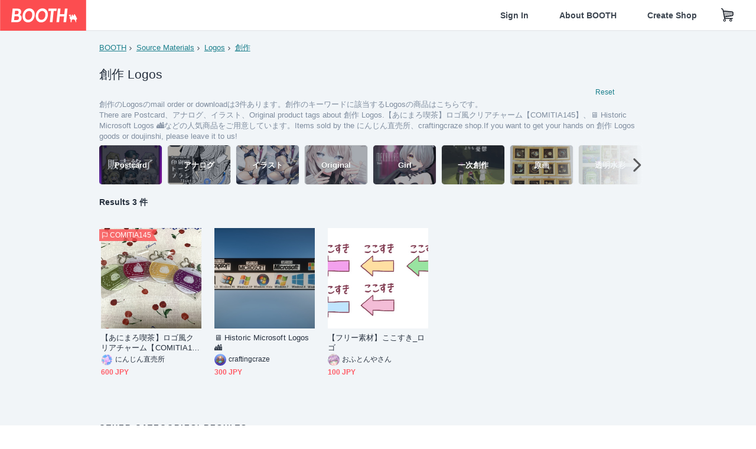

--- FILE ---
content_type: text/html; charset=utf-8
request_url: https://booth.pm/en/browse/Logos?sort=price_desc&tags%5B%5D=%E5%89%B5%E4%BD%9C
body_size: 14229
content:
<!DOCTYPE html><html lang="en"><head><link href="/manifest.json" rel="manifest" /><meta charset="utf-8" /><title>創作のLogos 人気の同人グッズ3点を通販！話題のアニメやデザインから個性的で被らないアイテムが見つかる - BOOTH</title>
<meta name="description" content="BOOTH（ブース）とは、pixivと連携した、創作物の総合マーケットです。無料で簡単にショップを作成でき、商品の保管・発送代行サービスも提供しています！">
<meta name="keywords" content="booth, ブース, pixiv, ピクシブ, イラスト, マンガ, 創作, オンラインストア, オンラインショップ, ネットショップ, ec, ネット通販">
<link rel="canonical" href="https://booth.pm/en/browse/Logos?tags%5B%5D=%E5%89%B5%E4%BD%9C">
<meta name="twitter:site" content="booth_pm">
<meta name="twitter:card" content="summary_large_image">
<meta name="twitter:title" content="創作のLogos 人気の同人グッズ3点を通販！話題のアニメやデザインから個性的で被らないアイテムが見つかる - BOOTH">
<meta name="twitter:description" content="BOOTH（ブース）とは、pixivと連携した、創作物の総合マーケットです。無料で簡単にショップを作成でき、商品の保管・発送代行サービスも提供しています！">
<meta name="twitter:image" content="https://asset.booth.pm/assets/og_image-0c48d775edd33430ac54dd64cfc63ac699ca30e50873bfde4d77a971ee66ffa0.png">
<meta property="og:type" content="product.group">
<meta property="og:title" content="創作のLogos 人気の同人グッズ3点を通販！話題のアニメやデザインから個性的で被らないアイテムが見つかる - BOOTH">
<meta property="og:description" content="BOOTH（ブース）とは、pixivと連携した、創作物の総合マーケットです。無料で簡単にショップを作成でき、商品の保管・発送代行サービスも提供しています！">
<meta property="og:image" content="https://asset.booth.pm/assets/og_image-0c48d775edd33430ac54dd64cfc63ac699ca30e50873bfde4d77a971ee66ffa0.png">
<meta property="og:url" content="https://booth.pm/en/browse/Logos">
<meta name="format-detection" content="telephone=no">
<meta name="ga_dimension1" content="customer">
<meta name="ga_dimension2" content="no"><meta content="IE=edge" http-equiv="X-UA-Compatible" /><meta content="G-RWT2QKJLDC" name="ga" /><meta content="&quot;production&quot;" name="js_const_env" /><meta content="&quot;booth.pm&quot;" name="js_const_base_domain" /><meta content="false" name="js_const_user_signed_in" /><meta content="&quot;en&quot;" name="js_const_user_locale" /><meta content="false" name="js_const_user_locale_redirect_confirm" /><meta content="{&quot;ja&quot;:&quot;https://booth.pm/locale?locale=ja\u0026return_to=https%3A%2F%2Fbooth.pm%2Fja%2Fbrowse%2FLogos%3Fsort%3Dprice_desc%26tags%255B%255D%3D%25E5%2589%25B5%25E4%25BD%259C&quot;,&quot;en&quot;:&quot;https://booth.pm/locale?locale=en\u0026return_to=https%3A%2F%2Fbooth.pm%2Fen%2Fbrowse%2FLogos%3Fsort%3Dprice_desc%26tags%255B%255D%3D%25E5%2589%25B5%25E4%25BD%259C&quot;,&quot;ko&quot;:&quot;https://booth.pm/locale?locale=ko\u0026return_to=https%3A%2F%2Fbooth.pm%2Fko%2Fbrowse%2FLogos%3Fsort%3Dprice_desc%26tags%255B%255D%3D%25E5%2589%25B5%25E4%25BD%259C&quot;,&quot;zh-cn&quot;:&quot;https://booth.pm/locale?locale=zh-cn\u0026return_to=https%3A%2F%2Fbooth.pm%2Fzh-cn%2Fbrowse%2FLogos%3Fsort%3Dprice_desc%26tags%255B%255D%3D%25E5%2589%25B5%25E4%25BD%259C&quot;,&quot;zh-tw&quot;:&quot;https://booth.pm/locale?locale=zh-tw\u0026return_to=https%3A%2F%2Fbooth.pm%2Fzh-tw%2Fbrowse%2FLogos%3Fsort%3Dprice_desc%26tags%255B%255D%3D%25E5%2589%25B5%25E4%25BD%259C&quot;}" name="js_const_user_locale_redirect_urls" /><meta content="false" name="js_const_user_adult" /><meta content="null" name="js_const_user_uuid" /><meta content="&quot;https://accounts.booth.pm/wish_lists.json&quot;" name="js_const_wish_lists_url" /><meta content="191" name="js_const_item_name_max_length" /><meta content="6000" name="js_const_description_max_length" /><meta content="1024" name="js_const_downloadable_max_file_size" /><meta content="[&quot;.psd&quot;,&quot;.ai&quot;,&quot;.lip&quot;,&quot;.pdf&quot;,&quot;.mp3&quot;,&quot;.m4a&quot;,&quot;.wav&quot;,&quot;.aiff&quot;,&quot;.flac&quot;,&quot;.epub&quot;,&quot;.vroid&quot;,&quot;.vroidcustomitem&quot;,&quot;.vrm&quot;,&quot;.vrma&quot;,&quot;.xwear&quot;,&quot;.xavatar&quot;,&quot;.xroid&quot;,&quot;.jpg&quot;,&quot;.jpeg&quot;,&quot;.gif&quot;,&quot;.png&quot;,&quot;.mp4&quot;,&quot;.mov&quot;,&quot;.avi&quot;,&quot;.zip&quot;,&quot;.rar&quot;]" name="js_const_downloadable_acceptable_file_types" /><meta content="[&quot;.jpg&quot;,&quot;.jpeg&quot;,&quot;.gif&quot;,&quot;.png&quot;]" name="js_const_image_acceptable_file_types" /><meta content="&quot;https://creator-status.fanbox.cc&quot;" name="js_const_pixiv_fanbox_creator_endpoint" /><meta content="22" name="js_const_max_length_japanese" /><meta content="60" name="js_const_max_length_overseas" /><meta content="30" name="js_const_stock_reservation_min_stock_amount" /><meta content="&quot;71bad9c7-587e-4583-93f7-40873c573ffa&quot;" name="js_const_one_signal_app_id" /><meta content="744" name="js_const_mobile_breakpoint" /><meta content="&quot;market_search_browse&quot;" name="js_const_ga_from" /><meta content="initial-scale=1.0" id="viewport" name="viewport" /><meta name="csrf-param" content="authenticity_token" />
<meta name="csrf-token" content="iWnEFekjGYBf75Bc8dQloeFhH60_u7D_Rwt18gFXZXZgzlcToc2AcINtyHi-Cf2xoyEh9l2zuqyEqsI9U7g3jw" /><link rel="stylesheet" href="https://asset.booth.pm/assets/138c9910257178e3f565.css" media="all" /><style>.is-bg-image:after {
  position: static;
}
.recent_viewed_items_component {
  overflow: hidden;
  background-color: #fff;
  box-shadow: inset 0 -1px 0 0 #f2f4f5;
}
.recent_viewed_items_component .recent_viewed_items_title {
  color: #fc4d50;
  text-align: center;
  font-size: 0.6875rem;
  line-height: 2.3636363636;
  letter-spacing: 2px;
  text-transform: uppercase;
  font-family: -apple-system, BlinkMacSystemFont, Avenir-Heavy, Helvetica Neue, Segoe UI, Arial,
    ヒラギノ角ゴ ProN, Hiragino Kaku Gothic ProN, メイリオ, Meiryo, ＭＳ Ｐゴシック, sans-serif;
  font-weight: 600;
}
.recent_viewed_items_component .recent_viewed_items_wrapper {
  box-sizing: border-box;
  display: flex;
  align-items: stretch;
  justify-content: center;
  padding: 5px 4px 14px 5px;
}
.recent_viewed_items_component .recent_viewed_items_wrapper .show_history {
  display: flex;
  box-sizing: border-box;
  align-items: center;
  justify-content: center;
  flex: 0 0 8.6956521739%;
  width: 8.6956521739%;
  margin-left: 0.0905797101%;
  padding: 0 0.5435%;
  background-color: #fc4d50;
  border-radius: 2px;
  color: #fff;
  text-decoration: none;
  font-size: 0.6875rem;
  font-family: -apple-system, BlinkMacSystemFont, Avenir-Heavy, Helvetica Neue, Segoe UI, Arial,
    ヒラギノ角ゴ ProN, Hiragino Kaku Gothic ProN, メイリオ, Meiryo, ＭＳ Ｐゴシック, sans-serif;
  font-weight: 600;
}
.recent_viewed_items_component .recent_viewed_items_wrapper .recent_viewed_item_component {
  box-sizing: border-box;
  display: block;
  flex-basis: 4.6575342466%;
  flex-shrink: 0;
  width: 4.6575342466%;
  margin-right: 1.095890411%;
  background-size: cover;
  background-position: 50%;
  border-radius: 1px;
}
.recent_viewed_items_component .recent_viewed_items_wrapper .recent_viewed_item_component:hover {
  opacity: 0.89;
}
@media screen and (min-width: 0px) and (max-width: 743px) {
  .recent_viewed_items_component .recent_viewed_items_title {
    line-height: 2;
  }
  .recent_viewed_items_component .recent_viewed_items_wrapper {
    justify-content: flex-start;
    height: 100%;
    padding: 1.0666666667% 0.8%;
  }
  .recent_viewed_items_component .recent_viewed_items_wrapper .show_history {
    flex: 0 0 19.5%;
    width: 19.5%;
    margin-left: 0.3%;
    padding: 0;
    font-size: 0.5625rem;
  }
  .recent_viewed_items_component .recent_viewed_items_wrapper .recent_viewed_item_component {
    flex-basis: 12.6%;
    width: 12.6%;
    margin: 0 0.3%;
  }
}</style><style>.search-guide-tablet-image {
  background-size: cover;
  background-position: 50%;
  opacity: 0.6;
  width: 106px;
  height: 66px;
  background-color: #252f3d;
}
.search-guide-tablet:hover .search-guide-tablet-image {
  opacity: 0.66;
}
@media screen and (min-width: 0px) and (max-width: 743px) {
  .search-guide-tablet-image {
    height: 44px;
  }
}</style><style>.top-categories-heading {
  font-size: 0.8125rem;
  line-height: 3;
  letter-spacing: 2px;
  text-transform: uppercase;
  font-family: -apple-system, BlinkMacSystemFont, Avenir-Heavy, Helvetica Neue, Segoe UI, Arial,
    ヒラギノ角ゴ ProN, Hiragino Kaku Gothic ProN, メイリオ, Meiryo, ＭＳ Ｐゴシック, sans-serif;
  font-weight: 600;
}
@media screen and (min-width: 0px) and (max-width: 743px) {
  .top-categories-heading {
    font-size: 0.75rem;
    line-height: 22/12;
  }
}</style><style>.booth-modal {
  position: fixed;
  top: 0;
  left: 0;
  right: 0;
  opacity: 0;
  visibility: hidden;
  bottom: 0;
  z-index: -1;
  overflow: auto;
  border-radius: 5px;
}
.booth-modal-on .booth-modal {
  opacity: 1;
  visibility: visible;
}
.booth-modal-on .booth-modal {
  z-index: 9500;
  -webkit-overflow-scrolling: touch;
}
.booth-overlay {
  box-sizing: border-box;
  z-index: -2;
  height: 100%;
  background: rgba(95, 105, 122, 0.39);
  position: fixed;
  top: 0;
  left: 0;
  right: 0;
  opacity: 0;
  visibility: hidden;
}
.booth-modal-on .booth-overlay {
  opacity: 1;
  visibility: visible;
  z-index: 9000;
}
.booth-modal-viewer {
  display: flex;
  justify-content: center;
  height: 100%;
}
.booth-modal-viewer-inner {
  text-align: center;
  vertical-align: middle;
  width: 100%;
  margin: auto 0;
}
.booth-modal-content-wrapper {
  display: inline-block;
  text-align: left;
  margin: 52px;
}
.booth-modal-head .btn {
  margin: 0;
  padding: 0;
  color: #fff;
}
.booth-modal-content {
  z-index: -1;
  background-color: #fff;
  box-shadow: 0 0 0 1px rgba(0, 0, 0, 0.05), 8px 8px 0 0 rgba(95, 105, 122, 0.39);
}
.booth-modal-content .panel {
  border: none;
}
.booth-modal-content .panel-head {
  background-color: #ebedf2;
  font-size: 0.8125rem;
  font-family: -apple-system, BlinkMacSystemFont, booth demi en, booth demi jp, メイリオ, Meiryo,
    ＭＳ Ｐゴシック, sans-serif;
  font-weight: 500;
}
.booth-modal-content .field {
  margin: 26px;
  padding: 0;
}
@media screen and (min-width: 0px) and (max-width: 743px) {
  .booth-modal {
    left: auto;
    right: auto;
    bottom: auto;
    box-sizing: border-box;
    width: 100%;
    height: 100%;
    margin: 0;
    padding: 0;
    border-radius: 0;
  }
  .booth-modal-content-wrapper {
    display: block;
    margin: 22px 8px;
  }
  .booth-modal-content {
    box-shadow: 0 0 0 1px rgba(0, 0, 0, 0.05);
  }
  .booth-modal-content .panel-head {
    font-size: 1rem;
  }
}</style><style>.item-card {
  position: relative;
  font-size: 1rem;
  transition: width 0.18s cubic-bezier(0.215, 0.61, 0.355, 1);
}
.item-card__summary {
  font-size: 0.8125rem;
  text-align: left;
}
.item-card__shop-name-anchor {
  color: #171d26;
  max-width: 312px;
  display: inline-block;
  overflow: hidden;
  text-overflow: ellipsis;
  white-space: nowrap;
  display: block;
}
.item-card__thumbnail-loader {
  display: none;
  position: absolute;
  left: 0;
  bottom: 0;
  right: 0;
  height: 6px;
  background-color: #c7c9d1;
  background-repeat: repeat-x;
  background-size: 40px 40px;
  background-image: linear-gradient(
    45deg,
    hsla(0, 0%, 100%, 0.3) 25%,
    transparent 0,
    transparent 50%,
    hsla(0, 0%, 100%, 0.3) 0,
    hsla(0, 0%, 100%, 0.3) 75%,
    transparent 0,
    transparent
  );
  animation: progress-bar-stripe 1s linear infinite;
}
.item-card__thumbnail-images {
  position: relative;
}
.item-card__thumbnail-images:after {
  content: '';
  display: block;
  padding-top: 100%;
}
.item-card__thumbnail-image {
  position: absolute;
  display: block;
  width: 100%;
  background-position: 50%;
  background-repeat: no-repeat;
  background-size: cover;
}
.item-card__thumbnail-image[style*='thumbnail-alert-312'][style|='background'] {
  background-size: cover;
}
.item-card__thumbnail-image:after {
  content: '';
  display: block;
  padding-top: 100%;
}</style><style>.eventname-flag {
  display: inline-block;
  vertical-align: top;
  max-width: 100%;
  line-height: 20px;
}
.eventname-flag--inner {
  position: relative;
  display: flex;
  align-items: center;
  box-sizing: border-box;
  height: 20px;
  padding: 0 0.3125em;
  background-color: rgba(252, 77, 80, 0.8);
  font-size: 0.75rem;
  color: #fff !important;
  text-decoration: none;
}
.eventname-flag--inner:after,
.eventname-flag--inner:before {
  content: '';
  position: absolute;
  left: 100%;
  width: 0;
  height: 0;
  border-style: solid;
  transform: scaleX(0.6);
  transform-origin: left center;
}
.eventname-flag--inner:after {
  top: 0;
  border-width: 10px 10px 0 0;
  border-color: rgba(252, 77, 80, 0.8) transparent transparent;
}
.eventname-flag--inner:before {
  bottom: 0;
  border-width: 10px 0 0 10px;
  border-color: transparent transparent transparent rgba(252, 77, 80, 0.8);
}
.eventname-flag--exhibition-open {
  height: 2em;
  padding: 3px 0.65em;
  background: transparent url(/static-images/effects/bg_event_badge_noise.gif) no-repeat;
  background-size: cover;
  color: #252f3d !important;
  font-size: 0.8125rem;
  font-family: -apple-system, BlinkMacSystemFont, Avenir-Heavy, Helvetica Neue, Segoe UI, Arial,
    ヒラギノ角ゴ ProN, Hiragino Kaku Gothic ProN, メイリオ, Meiryo, ＭＳ Ｐゴシック, sans-serif;
  font-weight: 600;
}
.eventname-flag--exhibition-open:after,
.eventname-flag--exhibition-open:before {
  display: none;
}
@media screen and (min-width: 0px) and (max-width: 743px) {
  .eventname-flag--inner {
    font-size: 0.6875rem;
  }
  .eventname-flag--exhibition-open {
    padding: 1px 0.65em;
  }
}</style><link rel="stylesheet" href="https://asset.booth.pm/assets/bf36634ea7e21bf2fb48.css" media="all" /><script src="https://asset.booth.pm/assets/aac9dc539fc6fb79a0e4.js" defer="defer" nonce="Zr/QB4t7yFMwvGHeDNhu2lbh5fVhJsNXpCLCeynZ6RA="></script><link rel="icon" type="image/x-icon" href="https://asset.booth.pm/favicon.ico" /><link href="/static-images/pwa/icon_size_180.png" rel="apple-touch-icon-precomposed" /><meta /></head><body class="font-default-family flex flex-col min-h-full bg-white text-text-default text-base font-normal leading-snug desktop:leading-relaxed m-0 antialiased mobile:tracking-[-0.001em]"><header class=" sticky top-0 w-full z-[1000]" role="banner"><div><div class="w-full bg-white shadow-border300 shadow-header js-smooth-scroll-header js-sticky-header flex flex-col-reverse desktop:flex-col"><div class="[&amp;_a]:text-inherit [&amp;&gt;:nth-child(even)]:border-t"></div><nav class="flex h-[44px] desktop:h-[52px]" role="navigation"><div class="flex flex-terminal items-center shrink"><a class="block shrink-0" href="https://booth.pm/"><img alt="BOOTH" class="h-[44px] desktop:h-[52px] w-[123px] desktop:w-[146px] align-top" src="https://asset.booth.pm/assets/booth_logo-cd38e1da31e93676b081bd8f0aca2805f758f514c8e95dc3f1a8aac5e58dffec.svg" /></a><div class="w-full shrink hidden desktop:block" data-ga-from="market_search_browse" data-portal-url="https://booth.pm/en" data-search-params="{&quot;category&quot;:&quot;Logos&quot;,&quot;sort&quot;:&quot;price_desc&quot;,&quot;tags&quot;:[&quot;創作&quot;],&quot;portal_domain&quot;:&quot;en&quot;}" data-search-url="https://booth.pm/en/items" id="js-item-search-box"></div></div><div class="flex items-stretch shrink-0"><div class="hidden desktop:flex"><div class="flex items-center justify-center h-[52px] no-underline text-ui-label w-auto text-[14px]"><a class="inline-block leading-none cursor-pointer box-border transition-all no-underline px-[26px] py-0 !text-text-gray600 hover:!text-[#505c6b] font-default-family font-semibold" id="sign_in" aria-label="Sign In" href="/users/sign_in">Sign In</a></div><div class="flex items-center justify-center h-[52px] no-underline text-ui-label w-auto text-[14px]"><a class="inline-block leading-none cursor-pointer box-border transition-all no-underline px-[26px] py-0 !text-text-gray600 hover:!text-[#505c6b] font-default-family font-semibold" aria-label="About BOOTH" data-tracking="click" data-product-list="from market_search_browse via global_nav to about" href="https://booth.pm/about">About BOOTH</a></div><div class="flex items-center justify-center h-[52px] no-underline text-ui-label w-auto text-[14px]"><a class="inline-block leading-none cursor-pointer box-border transition-all no-underline px-[26px] py-0 !text-text-gray600 hover:!text-[#505c6b] font-default-family font-semibold" data-product-list="from market_search_browse via nav to booth_guide" data-tracking="click" aria-label="Create Shop" href="https://booth.pm/guide">Create Shop</a></div></div><div class="flex desktop:hidden items-center justify-center w-[44px] h-[44px] leading-none cursor-pointer box-border text-ui-label link:text-ui-label visited:text-ui-label relative transition-all js-sp-search-trigger"><pixiv-icon name="24/BoothSearch"></pixiv-icon></div><a class="flex items-center justify-center size-[44px] desktop:size-[52px] inline-block leading-none cursor-pointer\
box-border !text-ui-label relative" id="show_cart" aria-label="Shopping Cart" href="https://booth.pm/carts"><pixiv-icon name="24/Basket"></pixiv-icon></a><div class="hidden desktop:flex items-center ml-[10px] mr-12"><div class="js-locale-switcher"></div></div><div class="desktop:hidden"><div data-activities-url="https://accounts.booth.pm/activities" data-booth-apps-url="https://booth.pm/booth_apps" data-conversations-url="https://accounts.booth.pm/conversations" data-dashboard-url="https://accounts.booth.pm/dashboard" data-faq-url="https://booth.pixiv.help/hc/" data-following-url="https://accounts.booth.pm/following" data-guide-url="https://booth.pm/guide" data-library-url="https://accounts.booth.pm/library" data-mail-notification-settings-url="https://accounts.booth.pm/notification_settings/edit" data-orders-url="https://accounts.booth.pm/orders" data-payment-url="https://booth.pm/payment" data-settings-url="https://accounts.booth.pm/settings" data-shop-exists="false" data-shop-manage-conversations-url="https://manage.booth.pm/conversations" data-shop-manage-items-url="https://manage.booth.pm/items" data-shop-manage-orders-url="https://manage.booth.pm/orders" data-shop-manage-sales-url="https://manage.booth.pm/sales" data-shop-manage-url="https://manage.booth.pm/" data-shop-manage-warehouse-url="https://manage.booth.pm/warehouse/reservations" data-signed-in="false" data-signin-url="/users/sign_in" data-signout-url="/users/sign_out" data-trading-url="https://booth.pm/trading_flowchart" id="js-navigation"></div></div></div></nav></div></div></header><div class="msg"></div><div class="fixed top-0 w-full z-[2000]" id="js-flash-message"></div><div id="js-toast-message"></div><div class="page-wrap box-border relative z-[2] flex-grow basis-auto bg-[#f1f5f8] shadow-[1px_0_0_0_rgba(0,0,0,0.05)] transition-all duration-[180ms] ease-in min-w-[970px] mobile:min-w-[auto]"><main role="main"><div class="search-analytics" data-category="Logos" data-page="1" data-tags="[&quot;創作&quot;]" data-tracking="search"></div><div class="flex justify-center gap-24"><div class="w-[176px] hidden screen5:block my-16"><div id="js-detail-search-sidebar"></div></div><div><div class="container"><div class="breadcrumbs !p-0 !my-16"><div class="breadcrumb"><a class="label" href="https://booth.pm/en/items">BOOTH</a></div><div class="breadcrumb"><a class="label" data-tracking="click" data-product-list="from market_search_browse via breadcrumbs to category_index" href="/en/browse/Source%20Materials?sort=price_desc&amp;tags%5B%5D=%E5%89%B5%E4%BD%9C">Source Materials</a></div><div class="breadcrumb"><a class="label" data-tracking="click" data-product-list="from market_search_browse via breadcrumbs to category_index" href="/en/browse/Logos?sort=price_desc&amp;tags%5B%5D=%E5%89%B5%E4%BD%9C">Logos</a></div><div class="breadcrumb"><a class="label" href="https://booth.pm/en/items?tags%5B%5D=%E5%89%B5%E4%BD%9C">創作</a></div></div><div class="u-pb-300"><div class="flex flex-row justify-between items-center"><div class="w-[calc(100%_-_104px)] flex-[none]"><h1 class="mb-0 u-tpg-title2 font-default-family font-normal"><div class="text-text-default inline-block">創作  Logos</div><div class="text-text-gray300 inline-block"></div></h1></div><div class="w-[104px]"><div class="js-search-filter-button"></div></div></div><div class="flex flex-row justify-between"><div class="w-[calc(100%_-_104px)] flex-[none]"><div data-badge-params="[{&quot;label&quot;:&quot;tags&quot;,&quot;value&quot;:&quot;創作&quot;,&quot;close_link&quot;:&quot;https://booth.pm/en/browse/Logos?sort=price_desc&quot;},{&quot;label&quot;:&quot;category&quot;,&quot;value&quot;:&quot;Source Materials&quot;,&quot;close_link&quot;:&quot;https://booth.pm/en/items?sort=price_desc\u0026tags%5B%5D=%E5%89%B5%E4%BD%9C&quot;},{&quot;label&quot;:&quot;sub_category&quot;,&quot;value&quot;:&quot;Logos&quot;,&quot;close_link&quot;:&quot;https://booth.pm/en/browse/Source%20Materials?sort=price_desc\u0026tags%5B%5D=%E5%89%B5%E4%BD%9C&quot;},{&quot;label&quot;:&quot;adult_all_age&quot;,&quot;value&quot;:true,&quot;close_link&quot;:&quot;https://booth.pm/en/browse/Logos?adult=include\u0026sort=price_desc\u0026tags%5B%5D=%E5%89%B5%E4%BD%9C&quot;},{&quot;label&quot;:&quot;include_out_of_stock&quot;,&quot;value&quot;:true,&quot;close_link&quot;:&quot;https://booth.pm/en/browse/Logos?in_stock=true\u0026sort=price_desc\u0026tags%5B%5D=%E5%89%B5%E4%BD%9C&quot;}]" id="js-search-option-badges"></div></div><div class="w-[104px]"><a class="nav-item text-xs !p-0" href="https://booth.pm/en/items">Reset</a></div></div><p class="u-tpg-caption1 mb-0 text-text-gray300">創作のLogosのmail order or downloadは3件あります。創作のキーワードに該当するLogosの商品はこちらです。</p><p class="u-tpg-caption1 mb-0 text-text-gray300">There are Postcard、アナログ、イラスト、Original product tags about 創作  Logos.【あにまろ喫茶】ロゴ風クリアチャーム【COMITIA145】、🖥️ Historic Microsoft Logos 🏙️などの人気商品をご用意しています。Items sold by the にんじん直売所、craftingcraze shop.If you want to get your hands on 創作  Logos goods or doujinshi, please leave it to us!</p><div class="search-guide-nav"><div class="search-guide-slider-wrapper"><div class="search-guide-slider"><div class="search-guide-slider-container"><span data-direction="left"></span><a class="search-guide-tablet" data-tracking="click" data-product-list="from market_search_browse via related_tag_banners to search_index" href="https://booth.pm/en/browse/Logos?sort=price_desc&amp;tags%5B%5D=Postcard"><div class="search-guide-tablet-image" style="background-image:url(https://booth.pximg.net/c/150x150/6e8d9373-e4f7-401a-880e-15d5f2ef639b/i/6098306/e6aa2ba3-489d-4669-bb38-74adb867d66f_base_resized.jpg)"></div><div class="search-guide-tablet-label"><div class="search-guide-tablet-label-inner">Postcard</div></div></a><a class="search-guide-tablet" data-tracking="click" data-product-list="from market_search_browse via related_tag_banners to search_index" href="https://booth.pm/en/browse/Logos?sort=price_desc&amp;tags%5B%5D=%E3%82%A2%E3%83%8A%E3%83%AD%E3%82%B0"><div class="search-guide-tablet-image" style="background-image:url(https://booth.pximg.net/c/150x150/4730322a-5af1-42b2-ab68-d06495a8411d/i/6030585/35a5566a-201c-4d1d-8d24-a451581b6077_base_resized.jpg)"></div><div class="search-guide-tablet-label"><div class="search-guide-tablet-label-inner">アナログ</div></div></a><a class="search-guide-tablet" data-tracking="click" data-product-list="from market_search_browse via related_tag_banners to search_index" href="https://booth.pm/en/browse/Logos?sort=price_desc&amp;tags%5B%5D=%E3%82%A4%E3%83%A9%E3%82%B9%E3%83%88"><div class="search-guide-tablet-image" style="background-image:url(https://booth.pximg.net/c/150x150/24e1d2b5-1722-406c-9e01-714ef05b90b3/i/4196349/60034300-1202-4ff9-af93-4438dc43b168_base_resized.jpg)"></div><div class="search-guide-tablet-label"><div class="search-guide-tablet-label-inner">イラスト</div></div></a><a class="search-guide-tablet" data-tracking="click" data-product-list="from market_search_browse via related_tag_banners to search_index" href="https://booth.pm/en/browse/Logos?sort=price_desc&amp;tags%5B%5D=Original"><div class="search-guide-tablet-image" style="background-image:url(https://booth.pximg.net/c/150x150/ed52788c-0b3b-4e38-9ded-1e5797daf0ef/i/6106863/07bd77df-a8ee-4244-8c4e-16cf7cb584bb_base_resized.jpg)"></div><div class="search-guide-tablet-label"><div class="search-guide-tablet-label-inner">Original</div></div></a><a class="search-guide-tablet" data-tracking="click" data-product-list="from market_search_browse via related_tag_banners to search_index" href="https://booth.pm/en/browse/Logos?sort=price_desc&amp;tags%5B%5D=Girl"><div class="search-guide-tablet-image" style="background-image:url(https://booth.pximg.net/c/150x150/4e6e372d-f626-416b-beec-b0f50d2c2743/i/3205288/c5653ea2-aafb-4abc-9056-55c32f0ec374_base_resized.jpg)"></div><div class="search-guide-tablet-label"><div class="search-guide-tablet-label-inner">Girl</div></div></a><a class="search-guide-tablet" data-tracking="click" data-product-list="from market_search_browse via related_tag_banners to search_index" href="https://booth.pm/en/browse/Logos?sort=price_desc&amp;tags%5B%5D=%E4%B8%80%E6%AC%A1%E5%89%B5%E4%BD%9C"><div class="search-guide-tablet-image" style="background-image:url(https://booth.pximg.net/c/150x150/482a9fc4-8936-40f3-95c6-22f7ae5a8d1b/i/3023985/fd2a792e-2c77-4462-b2df-b1c59c646a0f_base_resized.jpg)"></div><div class="search-guide-tablet-label"><div class="search-guide-tablet-label-inner">一次創作</div></div></a><a class="search-guide-tablet" data-tracking="click" data-product-list="from market_search_browse via related_tag_banners to search_index" href="https://booth.pm/en/browse/Logos?sort=price_desc&amp;tags%5B%5D=%E5%8E%9F%E7%94%BB"><div class="search-guide-tablet-image" style="background-image:url(https://booth.pximg.net/c/150x150/beb822d8-be1b-482b-aa04-1247eebdf792/i/1944537/070e942b-cb69-425f-bbf8-3db57a3407ef_base_resized.jpg)"></div><div class="search-guide-tablet-label"><div class="search-guide-tablet-label-inner">原画</div></div></a><a class="search-guide-tablet" data-tracking="click" data-product-list="from market_search_browse via related_tag_banners to search_index" href="https://booth.pm/en/browse/Logos?sort=price_desc&amp;tags%5B%5D=%E9%80%8F%E6%98%8E%E6%B0%B4%E5%BD%A9"><div class="search-guide-tablet-image" style="background-image:url(https://booth.pximg.net/c/150x150/2fcd3078-63ce-4ee8-b3ea-cc2a9322a1f5/i/1102144/a2cadee8-11ea-4c91-ad9a-a07de8c1e16c_base_resized.jpg)"></div><div class="search-guide-tablet-label"><div class="search-guide-tablet-label-inner">透明水彩</div></div></a><a class="search-guide-tablet" data-tracking="click" data-product-list="from market_search_browse via related_tag_banners to search_index" href="https://booth.pm/en/browse/Logos?sort=price_desc&amp;tags%5B%5D=Acrylic+key+chain"><div class="search-guide-tablet-image" style="background-image:url(https://booth.pximg.net/c/150x150/fc3d4e15-6396-44a4-9e9a-3b56a678919b/i/5433978/681f06b5-ee54-47c2-a6d7-371868878fd2_base_resized.jpg)"></div><div class="search-guide-tablet-label"><div class="search-guide-tablet-label-inner">Acrylic key chain</div></div></a><span data-direction="right"></span></div></div><a class="search-guide-slider-nav right"><i class="icon-arrow-open-right s-3x"></i></a><a class="search-guide-slider-nav left"><i class="icon-arrow-open-left s-3x"></i></a></div></div></div><div class="flex items-center u-pb-300 text-14 justify-between"><b>Results 3 件</b><div id="js-market-result-pulldown"></div></div><div class="l-row l-market-grid mt-0 ml-0"><div class="l-col market-items !pt-0 !pl-0"><div class="u-mt-400"><ul class="l-cards-5cols l-cards-sp-2cols"><li class="item-card l-card " data-product-brand="danberuya" data-product-category="22" data-product-event="comitia145" data-product-id="5068630" data-product-list="from market_search_browse via search_result_multiline to market_item" data-product-name="【あにまろ喫茶】ロゴ風クリアチャーム【COM..." data-product-price="600" data-tracking="impression_item"><div class="item-card__wrap" id="item_5068630"><div class="item-card__thumbnail js-thumbnail"><div class="item-card__thumbnail-images"><a target="_self" class="js-thumbnail-image item-card__thumbnail-image" data-tracking="click_item" data-original="https://booth.pximg.net/c/300x300_a2_g5/298fc982-e398-4c14-be0f-c99745f8a8fe/i/5068630/08f48616-8513-49e4-9c41-ba76621c7701_base_resized.jpg" style="background-image: url(https://booth.pximg.net/c/300x300_a2_g5/298fc982-e398-4c14-be0f-c99745f8a8fe/i/5068630/08f48616-8513-49e4-9c41-ba76621c7701_base_resized.jpg);" href="https://booth.pm/en/items/5068630"></a><a target="_self" class="js-thumbnail-image item-card__thumbnail-image !hidden" data-tracking="click_item" data-original="https://booth.pximg.net/c/300x300_a2_g5/298fc982-e398-4c14-be0f-c99745f8a8fe/i/5068630/983b4db5-c19d-45aa-a24a-30eb2ef88a50_base_resized.jpg" href="https://booth.pm/en/items/5068630"></a><a target="_self" class="js-thumbnail-image item-card__thumbnail-image !hidden" data-tracking="click_item" data-original="https://booth.pximg.net/c/300x300_a2_g5/298fc982-e398-4c14-be0f-c99745f8a8fe/i/5068630/159b073e-2dc2-4b0b-96a4-db76ed52690e_base_resized.jpg" href="https://booth.pm/en/items/5068630"></a><a target="_self" class="js-thumbnail-image item-card__thumbnail-image !hidden" data-tracking="click_item" data-original="https://booth.pximg.net/c/300x300_a2_g5/298fc982-e398-4c14-be0f-c99745f8a8fe/i/5068630/71471d09-d8ea-446c-bf3f-c1952899e486_base_resized.jpg" href="https://booth.pm/en/items/5068630"></a><div class="item-card__thumbnail-loader js-loader"></div></div><div class="item-card__eventname-flags"><div class="u-mb-200"><div class="flex min-w-0"><div class="eventname-flag"><a class="eventname-flag--inner mr-[6px]" data-tracking="click" data-product-list="from market_search_browse via eventname_flag to event_index" href="https://booth.pm/en/events/comitia145"><div><i class="icon-flag"></i></div><div class="eventname-flag__name">COMITIA145</div></a></div></div></div></div></div><div class="item-card__summary"><div class="item-card__category"></div><div class="l-item-card-badge flex flex-wrap gap-4 mt-2 empty:mt-0"></div><div class="item-card__title"><a target="_self" class="item-card__title-anchor--multiline nav !min-h-[auto]" data-tracking="click_item" href="https://booth.pm/en/items/5068630">【あにまろ喫茶】ロゴ風クリアチャーム【COMITIA145】</a></div><div class="item-card__shop-info"><a class="item-card__shop-name-anchor nav" target="_blank" data-product-list="from market_search_browse via search_result_multiline to shop_index" data-tracking="click" rel="noopener" href="https://danberuya.booth.pm/"><div class="flex items-center"><img alt="にんじん直売所" class="user-avatar at-item-footer" src="https://booth.pximg.net/c/48x48/users/1997509/icon_image/0e67c70b-ac59-4319-b1d3-0fced07c78ea_base_resized.jpg" /><div class="item-card__shop-name">にんじん直売所</div></div></a></div><div class="flex items-center justify-between mt-2"><div class="price text-primary400 text-left u-tpg-caption2">600 JPY</div><div class="l-item-card-favorite"><div class="js-item-card-wish-list-button" data-ga-from="market_search_browse" data-ga-via="search_result_multiline" data-item-id="5068630"></div></div></div></div></div></li><li class="item-card l-card " data-product-brand="craftingcraze" data-product-category="22" data-product-event="" data-product-id="6453664" data-product-list="from market_search_browse via search_result_multiline to market_item" data-product-name="🖥️ Historic Microsoft ..." data-product-price="300" data-tracking="impression_item"><div class="item-card__wrap" id="item_6453664"><div class="item-card__thumbnail js-thumbnail"><div class="item-card__thumbnail-images"><a target="_self" class="js-thumbnail-image item-card__thumbnail-image" data-tracking="click_item" data-original="https://booth.pximg.net/c/300x300_a2_g5/76067e26-521e-4629-9562-5356e99af48e/i/6453664/83d1446c-dcc7-4720-a7de-79e741be3bb8_base_resized.jpg" style="background-image: url(https://booth.pximg.net/c/300x300_a2_g5/76067e26-521e-4629-9562-5356e99af48e/i/6453664/83d1446c-dcc7-4720-a7de-79e741be3bb8_base_resized.jpg);" href="https://booth.pm/en/items/6453664"></a><a target="_self" class="js-thumbnail-image item-card__thumbnail-image !hidden" data-tracking="click_item" data-original="https://booth.pximg.net/c/300x300_a2_g5/76067e26-521e-4629-9562-5356e99af48e/i/6453664/5b21c38d-48c4-41b3-9dab-ee16a28f2c38_base_resized.jpg" href="https://booth.pm/en/items/6453664"></a><a target="_self" class="js-thumbnail-image item-card__thumbnail-image !hidden" data-tracking="click_item" data-original="https://booth.pximg.net/c/300x300_a2_g5/76067e26-521e-4629-9562-5356e99af48e/i/6453664/5ce43e47-867c-4b10-bd03-978dc597efd4_base_resized.jpg" href="https://booth.pm/en/items/6453664"></a><a target="_self" class="js-thumbnail-image item-card__thumbnail-image !hidden" data-tracking="click_item" data-original="https://booth.pximg.net/c/300x300_a2_g5/76067e26-521e-4629-9562-5356e99af48e/i/6453664/a7ab06f6-c946-4e49-9e45-0664af6c2899_base_resized.jpg" href="https://booth.pm/en/items/6453664"></a><div class="item-card__thumbnail-loader js-loader"></div></div><div class="item-card__eventname-flags"></div></div><div class="item-card__summary"><div class="item-card__category"></div><div class="l-item-card-badge flex flex-wrap gap-4 mt-2 empty:mt-0"></div><div class="item-card__title"><a target="_self" class="item-card__title-anchor--multiline nav !min-h-[auto]" data-tracking="click_item" href="https://booth.pm/en/items/6453664">🖥️ Historic Microsoft Logos 🏙️</a></div><div class="item-card__shop-info"><a class="item-card__shop-name-anchor nav" target="_blank" data-product-list="from market_search_browse via search_result_multiline to shop_index" data-tracking="click" rel="noopener" href="https://craftingcraze.booth.pm/"><div class="flex items-center"><img alt="craftingcraze" class="user-avatar at-item-footer" src="https://booth.pximg.net/c/48x48/users/17197258/icon_image/0e8ddbf5-d340-4bd3-ab18-4b3b255ead79_base_resized.jpg" /><div class="item-card__shop-name">craftingcraze</div></div></a></div><div class="flex items-center justify-between mt-2"><div class="price text-primary400 text-left u-tpg-caption2">300 JPY</div><div class="l-item-card-favorite"><div class="js-item-card-wish-list-button" data-ga-from="market_search_browse" data-ga-via="search_result_multiline" data-item-id="6453664"></div></div></div></div></div></li><li class="item-card l-card " data-product-brand="nemumi-145" data-product-category="22" data-product-event="" data-product-id="4141624" data-product-list="from market_search_browse via search_result_multiline to market_item" data-product-name="【フリー素材】ここすき_ロゴ" data-product-price="100" data-tracking="impression_item"><div class="item-card__wrap" id="item_4141624"><div class="item-card__thumbnail js-thumbnail"><div class="item-card__thumbnail-images"><a target="_self" class="js-thumbnail-image item-card__thumbnail-image" data-tracking="click_item" data-original="https://booth.pximg.net/c/300x300_a2_g5/702950a3-8425-4ee8-8b74-b98644cafb45/i/4141624/464a90ab-57f6-44e2-bd13-d996d16f5385_base_resized.jpg" style="background-image: url(https://booth.pximg.net/c/300x300_a2_g5/702950a3-8425-4ee8-8b74-b98644cafb45/i/4141624/464a90ab-57f6-44e2-bd13-d996d16f5385_base_resized.jpg);" href="https://booth.pm/en/items/4141624"></a><a target="_self" class="js-thumbnail-image item-card__thumbnail-image !hidden" data-tracking="click_item" data-original="https://booth.pximg.net/c/300x300_a2_g5/702950a3-8425-4ee8-8b74-b98644cafb45/i/4141624/54ac15e4-9961-48f2-b25b-a55d2cf6fd29_base_resized.jpg" href="https://booth.pm/en/items/4141624"></a><a target="_self" class="js-thumbnail-image item-card__thumbnail-image !hidden" data-tracking="click_item" data-original="https://booth.pximg.net/c/300x300_a2_g5/702950a3-8425-4ee8-8b74-b98644cafb45/i/4141624/2000a7d3-ce50-49f2-892e-ba11c2dc6eb9_base_resized.jpg" href="https://booth.pm/en/items/4141624"></a><div class="item-card__thumbnail-loader js-loader"></div></div><div class="item-card__eventname-flags"></div></div><div class="item-card__summary"><div class="item-card__category"></div><div class="l-item-card-badge flex flex-wrap gap-4 mt-2 empty:mt-0"></div><div class="item-card__title"><a target="_self" class="item-card__title-anchor--multiline nav !min-h-[auto]" data-tracking="click_item" href="https://booth.pm/en/items/4141624">【フリー素材】ここすき_ロゴ</a></div><div class="item-card__shop-info"><a class="item-card__shop-name-anchor nav" target="_blank" data-product-list="from market_search_browse via search_result_multiline to shop_index" data-tracking="click" rel="noopener" href="https://nemumi-145.booth.pm/"><div class="flex items-center"><img alt="おふとんやさん" class="user-avatar at-item-footer" src="https://booth.pximg.net/c/48x48/users/11595260/icon_image/b612ce32-71a9-486f-9600-c275a57cd269_base_resized.jpg" /><div class="item-card__shop-name">おふとんやさん</div></div></a></div><div class="flex items-center justify-between mt-2"><div class="price text-primary400 text-left u-tpg-caption2">100 JPY</div><div class="l-item-card-favorite"><div class="js-item-card-wish-list-button" data-ga-from="market_search_browse" data-ga-via="search_result_multiline" data-item-id="4141624"></div></div></div></div></div></li></ul></div><div class="pager"></div></div></div><div class="mobile:px-16 mobile:py-0 u-mb-300"><div class="container categories"><div class="top-categories-heading">Other Categories&#39; Results</div><nav><a class="nav-reverse" data-tracking="click" data-product-list="from market_search_browse via category_list to category_index" href="https://booth.pm/en/browse/Acrylic%20Key%20Chain?sort=price_desc&amp;tags%5B%5D=%E5%89%B5%E4%BD%9C">Acrylic Key Chain(4665)</a><a class="nav-reverse" data-tracking="click" data-product-list="from market_search_browse via category_list to category_index" href="https://booth.pm/en/browse/Manga?sort=price_desc&amp;tags%5B%5D=%E5%89%B5%E4%BD%9C">Manga(3657)</a><a class="nav-reverse" data-tracking="click" data-product-list="from market_search_browse via category_list to category_index" href="https://booth.pm/en/browse/Illustrations?sort=price_desc&amp;tags%5B%5D=%E5%89%B5%E4%BD%9C">Illustrations(2986)</a><a class="nav-reverse" data-tracking="click" data-product-list="from market_search_browse via category_list to category_index" href="https://booth.pm/en/browse/Illustration%20&amp;%20CG%20collections?sort=price_desc&amp;tags%5B%5D=%E5%89%B5%E4%BD%9C">Illustration &amp; CG collections(2691)</a><a class="nav-reverse" data-tracking="click" data-product-list="from market_search_browse via category_list to category_index" href="https://booth.pm/en/browse/Stickers?sort=price_desc&amp;tags%5B%5D=%E5%89%B5%E4%BD%9C">Stickers(2033)</a><a class="nav-reverse" data-tracking="click" data-product-list="from market_search_browse via category_list to category_index" href="https://booth.pm/en/browse/Acrylic%20Figure?sort=price_desc&amp;tags%5B%5D=%E5%89%B5%E4%BD%9C">Acrylic Figure(1831)</a><a class="nav-reverse" data-tracking="click" data-product-list="from market_search_browse via category_list to category_index" href="https://booth.pm/en/browse/Postcards?sort=price_desc&amp;tags%5B%5D=%E5%89%B5%E4%BD%9C">Postcards(1749)</a><a class="nav-reverse" data-tracking="click" data-product-list="from market_search_browse via category_list to category_index" href="https://booth.pm/en/browse/Can%20Badge?sort=price_desc&amp;tags%5B%5D=%E5%89%B5%E4%BD%9C">Can Badge(1628)</a><a class="nav-reverse" data-tracking="click" data-product-list="from market_search_browse via category_list to category_index" href="https://booth.pm/en/browse/T-Shirts?sort=price_desc&amp;tags%5B%5D=%E5%89%B5%E4%BD%9C">T-Shirts(1199)</a><a class="nav-reverse" data-tracking="click" data-product-list="from market_search_browse via category_list to category_index" href="https://booth.pm/en/browse/Illustration%20(Other)?sort=price_desc&amp;tags%5B%5D=%E5%89%B5%E4%BD%9C">Illustration (Other)(951)</a><a class="nav-reverse" data-tracking="click" data-product-list="from market_search_browse via category_list to category_index" href="https://booth.pm/en/browse/Light%20Novels?sort=price_desc&amp;tags%5B%5D=%E5%89%B5%E4%BD%9C">Light Novels(868)</a><a class="nav-reverse" data-tracking="click" data-product-list="from market_search_browse via category_list to category_index" href="https://booth.pm/en/browse/Goods%20(Other)?sort=price_desc&amp;tags%5B%5D=%E5%89%B5%E4%BD%9C">Goods (Other)(796)</a><a class="nav-reverse" data-tracking="click" data-product-list="from market_search_browse via category_list to category_index" href="https://booth.pm/en/browse/Key-holders%20&amp;%20Straps?sort=price_desc&amp;tags%5B%5D=%E5%89%B5%E4%BD%9C">Key-holders &amp; Straps(777)</a><a class="nav-reverse" data-tracking="click" data-product-list="from market_search_browse via category_list to category_index" href="https://booth.pm/en/browse/Art?sort=price_desc&amp;tags%5B%5D=%E5%89%B5%E4%BD%9C">Art(771)</a><a class="nav-reverse" data-tracking="click" data-product-list="from market_search_browse via category_list to category_index" href="https://booth.pm/en/browse/Tote%20bags?sort=price_desc&amp;tags%5B%5D=%E5%89%B5%E4%BD%9C">Tote bags(711)</a><a class="nav-reverse" data-tracking="click" data-product-list="from market_search_browse via category_list to category_index" href="https://booth.pm/en/browse/Graphics?sort=price_desc&amp;tags%5B%5D=%E5%89%B5%E4%BD%9C">Graphics(690)</a><a class="nav-reverse" data-tracking="click" data-product-list="from market_search_browse via category_list to category_index" href="https://booth.pm/en/browse/Stationery?sort=price_desc&amp;tags%5B%5D=%E5%89%B5%E4%BD%9C">Stationery(571)</a><a class="nav-reverse" data-tracking="click" data-product-list="from market_search_browse via category_list to category_index" href="https://booth.pm/en/browse/iPhone%20Cases?sort=price_desc&amp;tags%5B%5D=%E5%89%B5%E4%BD%9C">iPhone Cases(490)</a><a class="nav-reverse" data-tracking="click" data-product-list="from market_search_browse via category_list to category_index" href="https://booth.pm/en/browse/Icons?sort=price_desc&amp;tags%5B%5D=%E5%89%B5%E4%BD%9C">Icons(462)</a><a class="nav-reverse" data-tracking="click" data-product-list="from market_search_browse via category_list to category_index" href="https://booth.pm/en/browse/Acrylic%20Block?sort=price_desc&amp;tags%5B%5D=%E5%89%B5%E4%BD%9C">Acrylic Block(389)</a><a class="nav-reverse" data-tracking="click" data-product-list="from market_search_browse via category_list to category_index" href="https://booth.pm/en/browse/4-panel%20Comics?sort=price_desc&amp;tags%5B%5D=%E5%89%B5%E4%BD%9C">4-panel Comics(369)</a><a class="nav-reverse" data-tracking="click" data-product-list="from market_search_browse via category_list to category_index" href="https://booth.pm/en/browse/clear_file_folder?sort=price_desc&amp;tags%5B%5D=%E5%89%B5%E4%BD%9C">clear_file_folder(362)</a><a class="nav-reverse" data-tracking="click" data-product-list="from market_search_browse via category_list to category_index" href="https://booth.pm/en/browse/Paintings,%20artworks%20(other)?sort=price_desc&amp;tags%5B%5D=%E5%89%B5%E4%BD%9C">Paintings, artworks (other)(356)</a><a class="nav-reverse" data-tracking="click" data-product-list="from market_search_browse via category_list to category_index" href="https://booth.pm/en/browse/Earrings?sort=price_desc&amp;tags%5B%5D=%E5%89%B5%E4%BD%9C">Earrings(324)</a><a class="nav-reverse" data-tracking="click" data-product-list="from market_search_browse via category_list to category_index" href="https://booth.pm/en/browse/Glasses%20&amp;%20Mugs?sort=price_desc&amp;tags%5B%5D=%E5%89%B5%E4%BD%9C">Glasses &amp; Mugs(284)</a><a class="nav-reverse" data-tracking="click" data-product-list="from market_search_browse via category_list to category_index" href="https://booth.pm/en/browse/Commuter%20pass?sort=price_desc&amp;tags%5B%5D=%E5%89%B5%E4%BD%9C">Commuter pass(252)</a><a class="nav-reverse" data-tracking="click" data-product-list="from market_search_browse via category_list to category_index" href="https://booth.pm/en/browse/sacoche?sort=price_desc&amp;tags%5B%5D=%E5%89%B5%E4%BD%9C">sacoche(225)</a><a class="nav-reverse" data-tracking="click" data-product-list="from market_search_browse via category_list to category_index" href="https://booth.pm/en/browse/Books%20(Other)?sort=price_desc&amp;tags%5B%5D=%E5%89%B5%E4%BD%9C">Books (Other)(216)</a><a class="nav-reverse" data-tracking="click" data-product-list="from market_search_browse via category_list to category_index" href="https://booth.pm/en/browse/Eyeglass%20cleaning%20cloths?sort=price_desc&amp;tags%5B%5D=%E5%89%B5%E4%BD%9C">Eyeglass cleaning cloths(216)</a><a class="nav-reverse" data-tracking="click" data-product-list="from market_search_browse via category_list to category_index" href="https://booth.pm/en/browse/Badges?sort=price_desc&amp;tags%5B%5D=%E5%89%B5%E4%BD%9C">Badges(215)</a><a class="nav-reverse" data-tracking="click" data-product-list="from market_search_browse via category_list to category_index" href="https://booth.pm/en/browse/Mirrors?sort=price_desc&amp;tags%5B%5D=%E5%89%B5%E4%BD%9C">Mirrors(208)</a><a class="nav-reverse" data-tracking="click" data-product-list="from market_search_browse via category_list to category_index" href="https://booth.pm/en/browse/Parkas?sort=price_desc&amp;tags%5B%5D=%E5%89%B5%E4%BD%9C">Parkas(204)</a><a class="nav-reverse" data-tracking="click" data-product-list="from market_search_browse via category_list to category_index" href="https://booth.pm/en/browse/Primo%20Art?sort=price_desc&amp;tags%5B%5D=%E5%89%B5%E4%BD%9C">Primo Art(196)</a><a class="nav-reverse" data-tracking="click" data-product-list="from market_search_browse via category_list to category_index" href="https://booth.pm/en/browse/Masking%20Tape?sort=price_desc&amp;tags%5B%5D=%E5%89%B5%E4%BD%9C">Masking Tape(193)</a><a class="nav-reverse" data-tracking="click" data-product-list="from market_search_browse via category_list to category_index" href="https://booth.pm/en/browse/Photobooks?sort=price_desc&amp;tags%5B%5D=%E5%89%B5%E4%BD%9C">Photobooks(177)</a><a class="nav-reverse" data-tracking="click" data-product-list="from market_search_browse via category_list to category_index" href="https://booth.pm/en/browse/Pouch?sort=price_desc&amp;tags%5B%5D=%E5%89%B5%E4%BD%9C">Pouch(177)</a><a class="nav-reverse" data-tracking="click" data-product-list="from market_search_browse via category_list to category_index" href="https://booth.pm/en/browse/Materials%20(Other)?sort=price_desc&amp;tags%5B%5D=%E5%89%B5%E4%BD%9C">Materials (Other)(174)</a><a class="nav-reverse" data-tracking="click" data-product-list="from market_search_browse via category_list to category_index" href="https://booth.pm/en/browse/Posters?sort=price_desc&amp;tags%5B%5D=%E5%89%B5%E4%BD%9C">Posters(163)</a><a class="nav-reverse" data-tracking="click" data-product-list="from market_search_browse via category_list to category_index" href="https://booth.pm/en/browse/Accessories%20(Other)?sort=price_desc&amp;tags%5B%5D=%E5%89%B5%E4%BD%9C">Accessories (Other)(160)</a><a class="nav-reverse" data-tracking="click" data-product-list="from market_search_browse via category_list to category_index" href="https://booth.pm/en/browse/Coasters?sort=price_desc&amp;tags%5B%5D=%E5%89%B5%E4%BD%9C">Coasters(156)</a><a class="nav-reverse" data-tracking="click" data-product-list="from market_search_browse via category_list to category_index" href="https://booth.pm/en/browse/Acrylic%20Badge?sort=price_desc&amp;tags%5B%5D=%E5%89%B5%E4%BD%9C">Acrylic Badge(155)</a><a class="nav-reverse" data-tracking="click" data-product-list="from market_search_browse via category_list to category_index" href="https://booth.pm/en/browse/Cosplay%20Photos?sort=price_desc&amp;tags%5B%5D=%E5%89%B5%E4%BD%9C">Cosplay Photos(151)</a><a class="nav-reverse" data-tracking="click" data-product-list="from market_search_browse via category_list to category_index" href="https://booth.pm/en/browse/Pin%20Badge?sort=price_desc&amp;tags%5B%5D=%E5%89%B5%E4%BD%9C">Pin Badge(150)</a><a class="nav-reverse" data-tracking="click" data-product-list="from market_search_browse via category_list to category_index" href="https://booth.pm/en/browse/Ring%20Grip?sort=price_desc&amp;tags%5B%5D=%E5%89%B5%E4%BD%9C">Ring Grip(148)</a><a class="nav-reverse" data-tracking="click" data-product-list="from market_search_browse via category_list to category_index" href="https://booth.pm/en/browse/Computer%20Games?sort=price_desc&amp;tags%5B%5D=%E5%89%B5%E4%BD%9C">Computer Games(140)</a><a class="nav-reverse" data-tracking="click" data-product-list="from market_search_browse via category_list to category_index" href="https://booth.pm/en/browse/Cushions%20&amp;%20Covers?sort=price_desc&amp;tags%5B%5D=%E5%89%B5%E4%BD%9C">Cushions &amp; Covers(137)</a><a class="nav-reverse" data-tracking="click" data-product-list="from market_search_browse via category_list to category_index" href="https://booth.pm/en/browse/Tapestries?sort=price_desc&amp;tags%5B%5D=%E5%89%B5%E4%BD%9C">Tapestries(135)</a><a class="nav-reverse" data-tracking="click" data-product-list="from market_search_browse via category_list to category_index" href="https://booth.pm/en/browse/VRoid?sort=price_desc&amp;tags%5B%5D=%E5%89%B5%E4%BD%9C">VRoid(126)</a><a class="nav-reverse" data-tracking="click" data-product-list="from market_search_browse via category_list to category_index" href="https://booth.pm/en/browse/Brooches?sort=price_desc&amp;tags%5B%5D=%E5%89%B5%E4%BD%9C">Brooches(123)</a><a class="nav-reverse" data-tracking="click" data-product-list="from market_search_browse via category_list to category_index" href="https://booth.pm/en/browse/Smartphone%20Cases?sort=price_desc&amp;tags%5B%5D=%E5%89%B5%E4%BD%9C">Smartphone Cases(121)</a><a class="nav-reverse" data-tracking="click" data-product-list="from market_search_browse via category_list to category_index" href="https://booth.pm/en/browse/Towels?sort=price_desc&amp;tags%5B%5D=%E5%89%B5%E4%BD%9C">Towels(116)</a><a class="nav-reverse" data-tracking="click" data-product-list="from market_search_browse via category_list to category_index" href="https://booth.pm/en/browse/Picture%20Books?sort=price_desc&amp;tags%5B%5D=%E5%89%B5%E4%BD%9C">Picture Books(112)</a><a class="nav-reverse" data-tracking="click" data-product-list="from market_search_browse via category_list to category_index" href="https://booth.pm/en/browse/Background%20Images?sort=price_desc&amp;tags%5B%5D=%E5%89%B5%E4%BD%9C">Background Images(106)</a><a class="nav-reverse" data-tracking="click" data-product-list="from market_search_browse via category_list to category_index" href="https://booth.pm/en/browse/Music%20(General)?sort=price_desc&amp;tags%5B%5D=%E5%89%B5%E4%BD%9C">Music (General)(103)</a><a class="nav-reverse" data-tracking="click" data-product-list="from market_search_browse via category_list to category_index" href="https://booth.pm/en/browse/Plushies?sort=price_desc&amp;tags%5B%5D=%E5%89%B5%E4%BD%9C">Plushies(100)</a><a class="nav-reverse" data-tracking="click" data-product-list="from market_search_browse via category_list to category_index" href="https://booth.pm/en/browse/Calendars?sort=price_desc&amp;tags%5B%5D=%E5%89%B5%E4%BD%9C">Calendars(98)</a><a class="nav-reverse" data-tracking="click" data-product-list="from market_search_browse via category_list to category_index" href="https://booth.pm/en/browse/Figures?sort=price_desc&amp;tags%5B%5D=%E5%89%B5%E4%BD%9C">Figures(96)</a><a class="nav-reverse" data-tracking="click" data-product-list="from market_search_browse via category_list to category_index" href="https://booth.pm/en/browse/Puzzle?sort=price_desc&amp;tags%5B%5D=%E5%89%B5%E4%BD%9C">Puzzle(95)</a><a class="nav-reverse" data-tracking="click" data-product-list="from market_search_browse via category_list to category_index" href="https://booth.pm/en/browse/Cards%20(Other)?sort=price_desc&amp;tags%5B%5D=%E5%89%B5%E4%BD%9C">Cards (Other)(91)</a><a class="nav-reverse" data-tracking="click" data-product-list="from market_search_browse via category_list to category_index" href="https://booth.pm/en/browse/Clocks?sort=price_desc&amp;tags%5B%5D=%E5%89%B5%E4%BD%9C">Clocks(78)</a><a class="nav-reverse" data-tracking="click" data-product-list="from market_search_browse via category_list to category_index" href="https://booth.pm/en/browse/Necklaces?sort=price_desc&amp;tags%5B%5D=%E5%89%B5%E4%BD%9C">Necklaces(62)</a><a class="nav-reverse" data-tracking="click" data-product-list="from market_search_browse via category_list to category_index" href="https://booth.pm/en/browse/Tabletop%20Games?sort=price_desc&amp;tags%5B%5D=%E5%89%B5%E4%BD%9C">Tabletop Games(59)</a><a class="nav-reverse" data-tracking="click" data-product-list="from market_search_browse via category_list to category_index" href="https://booth.pm/en/browse/sweatshirt?sort=price_desc&amp;tags%5B%5D=%E5%89%B5%E4%BD%9C">sweatshirt(57)</a><a class="nav-reverse" data-tracking="click" data-product-list="from market_search_browse via category_list to category_index" href="https://booth.pm/en/browse/Hair%20Accessories?sort=price_desc&amp;tags%5B%5D=%E5%89%B5%E4%BD%9C">Hair Accessories(56)</a><a class="nav-reverse" data-tracking="click" data-product-list="from market_search_browse via category_list to category_index" href="https://booth.pm/en/browse/Cosplay%20(Other)?sort=price_desc&amp;tags%5B%5D=%E5%89%B5%E4%BD%9C">Cosplay (Other)(52)</a><a class="nav-reverse" data-tracking="click" data-product-list="from market_search_browse via category_list to category_index" href="https://booth.pm/en/browse/Photos?sort=price_desc&amp;tags%5B%5D=%E5%89%B5%E4%BD%9C">Photos(50)</a><a class="nav-reverse" data-tracking="click" data-product-list="from market_search_browse via category_list to category_index" href="https://booth.pm/en/browse/Smartphone%20Stand?sort=price_desc&amp;tags%5B%5D=%E5%89%B5%E4%BD%9C">Smartphone Stand(46)</a><a class="nav-reverse" data-tracking="click" data-product-list="from market_search_browse via category_list to category_index" href="https://booth.pm/en/browse/Drama%20CDs?sort=price_desc&amp;tags%5B%5D=%E5%89%B5%E4%BD%9C">Drama CDs(45)</a><a class="nav-reverse" data-tracking="click" data-product-list="from market_search_browse via category_list to category_index" href="https://booth.pm/en/browse/Fashion%20(Other)?sort=price_desc&amp;tags%5B%5D=%E5%89%B5%E4%BD%9C">Fashion (Other)(37)</a><a class="nav-reverse" data-tracking="click" data-product-list="from market_search_browse via category_list to category_index" href="https://booth.pm/en/browse/Wallpapers?sort=price_desc&amp;tags%5B%5D=%E5%89%B5%E4%BD%9C">Wallpapers(37)</a><a class="nav-reverse" data-tracking="click" data-product-list="from market_search_browse via category_list to category_index" href="https://booth.pm/en/browse/Blankets?sort=price_desc&amp;tags%5B%5D=%E5%89%B5%E4%BD%9C">Blankets(37)</a><a class="nav-reverse" data-tracking="click" data-product-list="from market_search_browse via category_list to category_index" href="https://booth.pm/en/browse/Card%20cases?sort=price_desc&amp;tags%5B%5D=%E5%89%B5%E4%BD%9C">Card cases(36)</a><a class="nav-reverse" data-tracking="click" data-product-list="from market_search_browse via category_list to category_index" href="https://booth.pm/en/browse/Bags?sort=price_desc&amp;tags%5B%5D=%E5%89%B5%E4%BD%9C">Bags(31)</a><a class="nav-reverse" data-tracking="click" data-product-list="from market_search_browse via category_list to category_index" href="https://booth.pm/en/browse/3D%20Characters?sort=price_desc&amp;tags%5B%5D=%E5%89%B5%E4%BD%9C">3D Characters(30)</a><a class="nav-reverse" data-tracking="click" data-product-list="from market_search_browse via category_list to category_index" href="https://booth.pm/en/browse/Poetry%20&amp;%20Haiku%20&amp;%20Tanka?sort=price_desc&amp;tags%5B%5D=%E5%89%B5%E4%BD%9C">Poetry &amp; Haiku &amp; Tanka(29)</a><a class="nav-reverse" data-tracking="click" data-product-list="from market_search_browse via category_list to category_index" href="https://booth.pm/en/browse/Bracelets?sort=price_desc&amp;tags%5B%5D=%E5%89%B5%E4%BD%9C">Bracelets(27)</a><a class="nav-reverse" data-tracking="click" data-product-list="from market_search_browse via category_list to category_index" href="https://booth.pm/en/browse/Seal%20Case?sort=price_desc&amp;tags%5B%5D=%E5%89%B5%E4%BD%9C">Seal Case(24)</a><a class="nav-reverse" data-tracking="click" data-product-list="from market_search_browse via category_list to category_index" href="https://booth.pm/en/browse/Pen%20Case?sort=price_desc&amp;tags%5B%5D=%E5%89%B5%E4%BD%9C">Pen Case(24)</a><a class="nav-reverse" data-tracking="click" data-product-list="from market_search_browse via category_list to category_index" href="https://booth.pm/en/browse/Game%20Music?sort=price_desc&amp;tags%5B%5D=%E5%89%B5%E4%BD%9C">Game Music(23)</a><a class="nav-reverse" data-tracking="click" data-product-list="from market_search_browse via category_list to category_index" href="https://booth.pm/en/browse/3D%20Models%20(Other)?sort=price_desc&amp;tags%5B%5D=%E5%89%B5%E4%BD%9C">3D Models (Other)(22)</a><a class="nav-reverse" data-tracking="click" data-product-list="from market_search_browse via category_list to category_index" href="https://booth.pm/en/browse/Sculptures,%20objects?sort=price_desc&amp;tags%5B%5D=%E5%89%B5%E4%BD%9C">Sculptures, objects(20)</a><a class="nav-reverse" data-tracking="click" data-product-list="from market_search_browse via category_list to category_index" href="https://booth.pm/en/browse/Tutorials?sort=price_desc&amp;tags%5B%5D=%E5%89%B5%E4%BD%9C">Tutorials(20)</a><a class="nav-reverse" data-tracking="click" data-product-list="from market_search_browse via category_list to category_index" href="https://booth.pm/en/browse/Dolls?sort=price_desc&amp;tags%5B%5D=%E5%89%B5%E4%BD%9C">Dolls(20)</a><a class="nav-reverse" data-tracking="click" data-product-list="from market_search_browse via category_list to category_index" href="https://booth.pm/en/browse/Cosplay%20CDs?sort=price_desc&amp;tags%5B%5D=%E5%89%B5%E4%BD%9C">Cosplay CDs(19)</a><a class="nav-reverse" data-tracking="click" data-product-list="from market_search_browse via category_list to category_index" href="https://booth.pm/en/browse/Tech%20Books?sort=price_desc&amp;tags%5B%5D=%E5%89%B5%E4%BD%9C">Tech Books(19)</a><a class="nav-reverse" data-tracking="click" data-product-list="from market_search_browse via category_list to category_index" href="https://booth.pm/en/browse/Vocaloid?sort=price_desc&amp;tags%5B%5D=%E5%89%B5%E4%BD%9C">Vocaloid(18)</a><a class="nav-reverse" data-tracking="click" data-product-list="from market_search_browse via category_list to category_index" href="https://booth.pm/en/browse/Crafts?sort=price_desc&amp;tags%5B%5D=%E5%89%B5%E4%BD%9C">Crafts(18)</a><a class="nav-reverse" data-tracking="click" data-product-list="from market_search_browse via category_list to category_index" href="https://booth.pm/en/browse/Stamping%20Mat?sort=price_desc&amp;tags%5B%5D=%E5%89%B5%E4%BD%9C">Stamping Mat(18)</a><a class="nav-reverse" data-tracking="click" data-product-list="from market_search_browse via category_list to category_index" href="https://booth.pm/en/browse/Game-related%20Items?sort=price_desc&amp;tags%5B%5D=%E5%89%B5%E4%BD%9C">Game-related Items(16)</a><a class="nav-reverse" data-tracking="click" data-product-list="from market_search_browse via category_list to category_index" href="https://booth.pm/en/browse/Pillow%20Cover?sort=price_desc&amp;tags%5B%5D=%E5%89%B5%E4%BD%9C">Pillow Cover(15)</a><a class="nav-reverse" data-tracking="click" data-product-list="from market_search_browse via category_list to category_index" href="https://booth.pm/en/browse/Voices?sort=price_desc&amp;tags%5B%5D=%E5%89%B5%E4%BD%9C">Voices(15)</a><a class="nav-reverse" data-tracking="click" data-product-list="from market_search_browse via category_list to category_index" href="https://booth.pm/en/browse/Laminated%20Cards?sort=price_desc&amp;tags%5B%5D=%E5%89%B5%E4%BD%9C">Laminated Cards(14)</a><a class="nav-reverse" data-tracking="click" data-product-list="from market_search_browse via category_list to category_index" href="https://booth.pm/en/browse/Cosplay%20Outfits?sort=price_desc&amp;tags%5B%5D=%E5%89%B5%E4%BD%9C">Cosplay Outfits(13)</a><a class="nav-reverse" data-tracking="click" data-product-list="from market_search_browse via category_list to category_index" href="https://booth.pm/en/browse/Essays?sort=price_desc&amp;tags%5B%5D=%E5%89%B5%E4%BD%9C">Essays(13)</a><a class="nav-reverse" data-tracking="click" data-product-list="from market_search_browse via category_list to category_index" href="https://booth.pm/en/browse/Cosplay%20Accessories?sort=price_desc&amp;tags%5B%5D=%E5%89%B5%E4%BD%9C">Cosplay Accessories(11)</a><a class="nav-reverse" data-tracking="click" data-product-list="from market_search_browse via category_list to category_index" href="https://booth.pm/en/browse/Tights?sort=price_desc&amp;tags%5B%5D=%E5%89%B5%E4%BD%9C">Tights(11)</a><a class="nav-reverse" data-tracking="click" data-product-list="from market_search_browse via category_list to category_index" href="https://booth.pm/en/browse/Tabletop%20RPG?sort=price_desc&amp;tags%5B%5D=%E5%89%B5%E4%BD%9C">Tabletop RPG(11)</a><a class="nav-reverse" data-tracking="click" data-product-list="from market_search_browse via category_list to category_index" href="https://booth.pm/en/browse/3D%20Environments%20/%20World?sort=price_desc&amp;tags%5B%5D=%E5%89%B5%E4%BD%9C">3D Environments / World(11)</a><a class="nav-reverse" data-tracking="click" data-product-list="from market_search_browse via category_list to category_index" href="https://booth.pm/en/browse/Mobile%20Batteries?sort=price_desc&amp;tags%5B%5D=%E5%89%B5%E4%BD%9C">Mobile Batteries(10)</a><a class="nav-reverse" data-tracking="click" data-product-list="from market_search_browse via category_list to category_index" href="https://booth.pm/en/browse/Music%20(Other)?sort=price_desc&amp;tags%5B%5D=%E5%89%B5%E4%BD%9C">Music (Other)(9)</a><a class="nav-reverse" data-tracking="click" data-product-list="from market_search_browse via category_list to category_index" href="https://booth.pm/en/browse/Live-action%20works?sort=price_desc&amp;tags%5B%5D=%E5%89%B5%E4%BD%9C">Live-action works(9)</a><a class="nav-reverse" data-tracking="click" data-product-list="from market_search_browse via category_list to category_index" href="https://booth.pm/en/browse/Mousepad?sort=price_desc&amp;tags%5B%5D=%E5%89%B5%E4%BD%9C">Mousepad(8)</a><a class="nav-reverse" data-tracking="click" data-product-list="from market_search_browse via category_list to category_index" href="https://booth.pm/en/browse/3D%20Clothing?sort=price_desc&amp;tags%5B%5D=%E5%89%B5%E4%BD%9C">3D Clothing(8)</a><a class="nav-reverse" data-tracking="click" data-product-list="from market_search_browse via category_list to category_index" href="https://booth.pm/en/browse/Animation?sort=price_desc&amp;tags%5B%5D=%E5%89%B5%E4%BD%9C">Animation(7)</a><a class="nav-reverse" data-tracking="click" data-product-list="from market_search_browse via category_list to category_index" href="https://booth.pm/en/browse/3D%20Props?sort=price_desc&amp;tags%5B%5D=%E5%89%B5%E4%BD%9C">3D Props(7)</a><a class="nav-reverse" data-tracking="click" data-product-list="from market_search_browse via category_list to category_index" href="https://booth.pm/en/browse/Pendants?sort=price_desc&amp;tags%5B%5D=%E5%89%B5%E4%BD%9C">Pendants(4)</a><a class="nav-reverse" data-tracking="click" data-product-list="from market_search_browse via category_list to category_index" href="https://booth.pm/en/browse/Pencil%20Board?sort=price_desc&amp;tags%5B%5D=%E5%89%B5%E4%BD%9C">Pencil Board(4)</a><a class="nav-reverse" data-tracking="click" data-product-list="from market_search_browse via category_list to category_index" href="https://booth.pm/en/browse/3D%20Tools%20&amp;%20Systems?sort=price_desc&amp;tags%5B%5D=%E5%89%B5%E4%BD%9C">3D Tools &amp; Systems(4)</a><a class="nav-reverse" data-tracking="click" data-product-list="from market_search_browse via category_list to category_index" href="https://booth.pm/en/browse/3D%20Accessories?sort=price_desc&amp;tags%5B%5D=%E5%89%B5%E4%BD%9C">3D Accessories(4)</a><a class="nav-reverse" data-tracking="click" data-product-list="from market_search_browse via category_list to category_index" href="https://booth.pm/en/browse/Criticism?sort=price_desc&amp;tags%5B%5D=%E5%89%B5%E4%BD%9C">Criticism(4)</a><a class="nav-reverse" data-tracking="click" data-product-list="from market_search_browse via category_list to category_index" href="https://booth.pm/en/browse/Travel?sort=price_desc&amp;tags%5B%5D=%E5%89%B5%E4%BD%9C">Travel(4)</a><span class="nav-reverse">Logos(3)</span><a class="nav-reverse" data-tracking="click" data-product-list="from market_search_browse via category_list to category_index" href="https://booth.pm/en/browse/Audio%20Goods%20(Other)?sort=price_desc&amp;tags%5B%5D=%E5%89%B5%E4%BD%9C">Audio Goods (Other)(3)</a><a class="nav-reverse" data-tracking="click" data-product-list="from market_search_browse via category_list to category_index" href="https://booth.pm/en/browse/History?sort=price_desc&amp;tags%5B%5D=%E5%89%B5%E4%BD%9C">History(3)</a><a class="nav-reverse" data-tracking="click" data-product-list="from market_search_browse via category_list to category_index" href="https://booth.pm/en/browse/Woodcuts?sort=price_desc&amp;tags%5B%5D=%E5%89%B5%E4%BD%9C">Woodcuts(2)</a><a class="nav-reverse" data-tracking="click" data-product-list="from market_search_browse via category_list to category_index" href="https://booth.pm/en/browse/Body-pillow%20Covers?sort=price_desc&amp;tags%5B%5D=%E5%89%B5%E4%BD%9C">Body-pillow Covers(2)</a><a class="nav-reverse" data-tracking="click" data-product-list="from market_search_browse via category_list to category_index" href="https://booth.pm/en/browse/Folding%20screen?sort=price_desc&amp;tags%5B%5D=%E5%89%B5%E4%BD%9C">Folding screen(2)</a><a class="nav-reverse" data-tracking="click" data-product-list="from market_search_browse via category_list to category_index" href="https://booth.pm/en/browse/Hats%20&amp;%20%20Caps?sort=price_desc&amp;tags%5B%5D=%E5%89%B5%E4%BD%9C">Hats &amp;  Caps(2)</a><a class="nav-reverse" data-tracking="click" data-product-list="from market_search_browse via category_list to category_index" href="https://booth.pm/en/browse/Software?sort=price_desc&amp;tags%5B%5D=%E5%89%B5%E4%BD%9C">Software(2)</a><a class="nav-reverse" data-tracking="click" data-product-list="from market_search_browse via category_list to category_index" href="https://booth.pm/en/browse/Murder%20Mystery%20Games?sort=price_desc&amp;tags%5B%5D=%E5%89%B5%E4%BD%9C">Murder Mystery Games(2)</a><a class="nav-reverse" data-tracking="click" data-product-list="from market_search_browse via category_list to category_index" href="https://booth.pm/en/browse/3DCG?sort=price_desc&amp;tags%5B%5D=%E5%89%B5%E4%BD%9C">3DCG(1)</a><a class="nav-reverse" data-tracking="click" data-product-list="from market_search_browse via category_list to category_index" href="https://booth.pm/en/browse/Background%20Music?sort=price_desc&amp;tags%5B%5D=%E5%89%B5%E4%BD%9C">Background Music(1)</a><a class="nav-reverse" data-tracking="click" data-product-list="from market_search_browse via category_list to category_index" href="https://booth.pm/en/browse/Fonts?sort=price_desc&amp;tags%5B%5D=%E5%89%B5%E4%BD%9C">Fonts(1)</a><a class="nav-reverse" data-tracking="click" data-product-list="from market_search_browse via category_list to category_index" href="https://booth.pm/en/browse/Mini%20Tabletop%20Umbrella?sort=price_desc&amp;tags%5B%5D=%E5%89%B5%E4%BD%9C">Mini Tabletop Umbrella(1)</a></nav></div></div></div></div></div></main></div><script src="https://www.google.com/recaptcha/enterprise.js?render=6LfF1dcZAAAAAOHQX8v16MX5SktDwmQINVD_6mBF" nonce="Zr/QB4t7yFMwvGHeDNhu2lbh5fVhJsNXpCLCeynZ6RA="></script><footer class="footer__menu bg-white"><div class="border-b border-border300"></div><div class="desktop:mx-auto desktop:max-w-[1224px] desktop:px-16"><div class="desktop:gap-fixed desktop:grid desktop:grid-cols-4 desktop:my-40 mobile:border-b mobile:border-border300 mobile:divide-y mobile:divide-border300"><nav class="js-accordion-content group js-accordion-only-mobile"><h3 class="js-accordion-handle flex font-bold m-0 my-16 py-4 typography-14 mobile:mx-16">Start selling on BOOTH<pixiv-icon class="group-[.js-accordion-open]:rotate-180 text-secondary600 transition-[0.18s] ml-auto desktop:hidden" name="24/ArrowOpenDown"></pixiv-icon></h3><div class="js-accordion-body mobile:px-16"><div class="grid desktop:gap-16 mobile:gap-[32px] mobile:pt-16 mobile:pb-24"><a class="no-underline py-4 text-text-default typography-14 hover:text-text-default hover:underline visited:text-text-default" href="https://booth.pm/guide">Listing an Item</a><a class="no-underline py-4 text-text-default typography-14 hover:text-text-default hover:underline visited:text-text-default" href="https://booth.pm/booth_apps">BOOTH Apps (expanded features)</a><a class="no-underline py-4 text-text-default typography-14 hover:text-text-default hover:underline visited:text-text-default" href="https://booth.pm/anshin_booth_pack_guides">Anshin BOOTH Pack</a><a class="no-underline py-4 text-text-default typography-14 hover:text-text-default hover:underline visited:text-text-default" href="https://booth.pm/warehouse_guide">Proxy Shipping &amp; Warehouse Service</a><a class="no-underline py-4 text-text-default typography-14 hover:text-text-default hover:underline visited:text-text-default" href="https://booth.fanbox.cc/posts/264407">Packaging Guidelines</a><a class="no-underline py-4 text-text-default typography-14 hover:text-text-default hover:underline visited:text-text-default" href="https://booth.pm/consignment_sale">Consignment Sales</a><a class="no-underline py-4 text-text-default typography-14 hover:text-text-default hover:underline visited:text-text-default" href="https://booth.pm/rights_clearance">Copyright Policies Regarding Derivative Works</a><a class="no-underline py-4 text-text-default typography-14 hover:text-text-default hover:underline visited:text-text-default" href="https://booth.fanbox.cc">BOOTH Camp</a></div></div></nav><nav class="js-accordion-content group js-accordion-only-mobile"><h3 class="js-accordion-handle flex font-bold m-0 my-16 py-4 typography-14 mobile:mx-16">Shop on BOOTH<pixiv-icon class="group-[.js-accordion-open]:rotate-180 text-secondary600 transition-[0.18s] ml-auto desktop:hidden" name="24/ArrowOpenDown"></pixiv-icon></h3><div class="js-accordion-body mobile:px-16"><div class="grid desktop:gap-16 mobile:gap-[32px] mobile:pt-16 mobile:pb-24"><a class="no-underline py-4 text-text-default typography-14 hover:text-text-default hover:underline visited:text-text-default" href="https://booth.pm/about">About BOOTH</a><a class="no-underline py-4 text-text-default typography-14 hover:text-text-default hover:underline visited:text-text-default" href="https://booth.pm/customer_guide">Shopping Guide</a><a class="no-underline py-4 text-text-default typography-14 hover:text-text-default hover:underline visited:text-text-default" href="https://booth.pm/payment">Payment Methods</a><a class="no-underline py-4 text-text-default typography-14 hover:text-text-default hover:underline visited:text-text-default" href="https://booth.pm/trading_flowchart">Transaction Flow</a><a class="no-underline py-4 text-text-default typography-14 hover:text-text-default hover:underline visited:text-text-default" href="https://booth.pm/warehouse_group_shipments">Warehouse Combined Shipping</a><a class="no-underline py-4 text-text-default typography-14 hover:text-text-default hover:underline visited:text-text-default" href="https://booth.pm/en/exhibitions">Web Exhibitions by BOOTH</a></div></div></nav><nav class="js-accordion-content group js-accordion-only-mobile"><h3 class="js-accordion-handle flex font-bold m-0 my-16 py-4 typography-14 mobile:mx-16">Support・Contact Us<pixiv-icon class="group-[.js-accordion-open]:rotate-180 text-secondary600 transition-[0.18s] ml-auto desktop:hidden" name="24/ArrowOpenDown"></pixiv-icon></h3><div class="js-accordion-body mobile:px-16"><div class="grid desktop:gap-16 mobile:gap-[32px] mobile:pt-16 mobile:pb-24"><a class="no-underline py-4 text-text-default typography-14 hover:text-text-default hover:underline visited:text-text-default" href="https://booth.pm/announcements">Announcement</a><a class="no-underline py-4 text-text-default typography-14 hover:text-text-default hover:underline visited:text-text-default" href="https://booth.pixiv.help/hc/">FAQ</a><a class="no-underline py-4 text-text-default typography-14 hover:text-text-default hover:underline visited:text-text-default" href="https://booth.pm/support">Contact BOOTH Support</a></div></div></nav><nav class="desktop:divide-y divide-border300 mobile:flex mobile:divide-x"><a class="flex hover:text-text-default items-center mobile:p-16 no-underline py-16 text-text-default typography-14 visited:text-text-default w-full" target="_blank" rel="noopener" href="https://x.com/booth_pm"><div class="font-bold mr-auto whitespace-pre">X(Twitter) @booth_pm</div><div class="bg-black flex items-center justify-center h-24 rounded-[5px] text-white w-[24px]"><pixiv-icon name="24/XTwitter" unsafe-non-guideline-scale="0.67"></pixiv-icon></div></a><a class="flex hover:text-text-default items-center mobile:p-16 no-underline py-16 text-text-default typography-14 visited:text-text-default w-full" target="_blank" rel="noopener" href="https://www.pixiv.net"><div class="font-bold mr-auto whitespace-pre">pixiv</div><pixiv-icon class="text-brand" name="24/pixiv"></pixiv-icon></a></nav></div></div><div class="flex desktop:mx-auto desktop:max-w-[1224px] desktop:px-16"><div class="js-locale-switcher mr-auto desktop:mb-24 mobile:m-16"></div></div><div class="border-b border-border300"></div><div class="desktop:mx-auto desktop:max-w-[1224px] desktop:px-16"><div class="my-24 desktop:flex desktop:items-center mobile:mx-16"><a data-tracking="click" data-product-list="from market_search_browse via footer_logo to market_top" href="https://booth.pm/"><img alt="BOOTH" class="align-bottom" height="42" width="120" src="https://asset.booth.pm/assets/booth_logo-cd38e1da31e93676b081bd8f0aca2805f758f514c8e95dc3f1a8aac5e58dffec.svg" /></a><nav class="flex desktop:ml-auto gap-16 mobile:flex-wrap mobile:max-w-[256px] mobile:mt-24"><a class="no-underline text-text-default typography-12 hover:text-text-default hover:underline visited:text-text-default" target="_self" href="https://booth.pm/company">Company Profile</a><a class="no-underline text-text-default typography-12 hover:text-text-default hover:underline visited:text-text-default" target="_blank" rel="noopener" href="https://policies.pixiv.net/#booth">Terms of Use</a><a class="no-underline text-text-default typography-12 hover:text-text-default hover:underline visited:text-text-default" target="_blank" rel="noopener" href="https://policies.pixiv.net/#warehouse">Warehouse Terms of Use</a><a class="no-underline text-text-default typography-12 hover:text-text-default hover:underline visited:text-text-default" target="_self" href="https://booth.pm/guidelines">Guidelines</a><a class="no-underline text-text-default typography-12 hover:text-text-default hover:underline visited:text-text-default" target="_blank" rel="noopener" href="https://booth.pm/privacy">Privacy Policy</a><a class="no-underline text-text-default typography-12 hover:text-text-default hover:underline visited:text-text-default" target="_blank" rel="noopener" href="https://booth.pm/privacy_14">外部送信規律について</a><a class="no-underline text-text-default typography-12 hover:text-text-default hover:underline visited:text-text-default" target="_self" href="https://booth.pm/legal">Terms based on the Specified Commercial Transaction Act</a></nav><div class="text-text-default typography-12 desktop:ml-16 mobile:mt-16">© pixiv</div></div></div></footer><div class="booth-overlay"></div><div class="booth-modal"><div class="booth-modal-viewer"><div class="booth-modal-viewer-inner"><div class="booth-modal-content-wrapper"><div class="booth-modal-head text-right"><button class="btn cancel close-modal !text-text-gray300 hover:!text-primary500" type="button"><i class="icon-cancel s-3x no-margin"></i></button></div><div class="booth-modal-content"></div></div></div></div></div><div data-event-options="[{&quot;label&quot;:&quot;KANSAI COMITIA 75&quot;,&quot;value&quot;:&quot;k-comitia75&quot;},{&quot;label&quot;:&quot;TOKYO FES Jan.2026&quot;,&quot;value&quot;:&quot;tokyofes-jan2026&quot;},{&quot;label&quot;:&quot;SUPER COMIC CITY ONLINE -260118-&quot;,&quot;value&quot;:&quot;comiccity-online-260118&quot;},{&quot;label&quot;:&quot;ComicTreasure47&quot;,&quot;value&quot;:&quot;comic-treasure-47&quot;},{&quot;label&quot;:&quot;BOOTH Festival VRChat Edition&quot;,&quot;value&quot;:&quot;bf-vrchat&quot;},{&quot;label&quot;:&quot;SUPER COMIC CITY KANSAI 31&quot;,&quot;value&quot;:&quot;supercomiccity31-kansai&quot;},{&quot;label&quot;:&quot;Comic Market 107&quot;,&quot;value&quot;:&quot;c107&quot;},{&quot;label&quot;:&quot;air-boo -251228-&quot;,&quot;value&quot;:&quot;air-boo-1228&quot;},{&quot;label&quot;:&quot;COMICUP 32&quot;,&quot;value&quot;:&quot;comicup32&quot;},{&quot;label&quot;:&quot;COMIC CITY TOKYO152&quot;,&quot;value&quot;:&quot;comiccity-tokyo152&quot;}]" data-ga-from="market_search_browse" data-parent-category-options="[{&quot;label&quot;:&quot;Comics&quot;,&quot;value&quot;:&quot;Comics&quot;},{&quot;label&quot;:&quot;Illustration&quot;,&quot;value&quot;:&quot;Illustration&quot;},{&quot;label&quot;:&quot;Novels \u0026 Books&quot;,&quot;value&quot;:&quot;Novels \u0026 Books&quot;},{&quot;label&quot;:&quot;Goods&quot;,&quot;value&quot;:&quot;Goods&quot;},{&quot;label&quot;:&quot;Fashion&quot;,&quot;value&quot;:&quot;Fashion&quot;},{&quot;label&quot;:&quot;Accessories&quot;,&quot;value&quot;:&quot;Accessories&quot;},{&quot;label&quot;:&quot;Figures \u0026 Plushies \u0026 Dolls&quot;,&quot;value&quot;:&quot;Figures \u0026 Plushies \u0026 Dolls&quot;},{&quot;label&quot;:&quot;3D Models&quot;,&quot;value&quot;:&quot;3D Models&quot;},{&quot;label&quot;:&quot;Music&quot;,&quot;value&quot;:&quot;Music&quot;},{&quot;label&quot;:&quot;Audio Goods&quot;,&quot;value&quot;:&quot;Audio Goods&quot;},{&quot;label&quot;:&quot;Games&quot;,&quot;value&quot;:&quot;Games&quot;},{&quot;label&quot;:&quot;Software \u0026 Hardware&quot;,&quot;value&quot;:&quot;Software \u0026 Hardware&quot;},{&quot;label&quot;:&quot;Source Materials&quot;,&quot;value&quot;:&quot;Source Materials&quot;},{&quot;label&quot;:&quot;Video&quot;,&quot;value&quot;:&quot;Video&quot;},{&quot;label&quot;:&quot;Photographs&quot;,&quot;value&quot;:&quot;Photographs&quot;},{&quot;label&quot;:&quot;Cosplay&quot;,&quot;value&quot;:&quot;Cosplay&quot;},{&quot;label&quot;:&quot;Arts&quot;,&quot;value&quot;:&quot;Arts&quot;}]" data-portal-url="https://booth.pm/en" data-search-histories="[]" data-search-params="{&quot;category&quot;:&quot;Logos&quot;,&quot;sort&quot;:&quot;price_desc&quot;,&quot;tags&quot;:[&quot;創作&quot;],&quot;portal_domain&quot;:&quot;en&quot;,&quot;parent_category&quot;:&quot;Source Materials&quot;}" data-search-url="https://booth.pm/en/items" data-sub-category-options="[{&quot;pc&quot;:&quot;Comics&quot;,&quot;children&quot;:[{&quot;label&quot;:&quot;Manga&quot;,&quot;value&quot;:&quot;Manga&quot;},{&quot;label&quot;:&quot;4-panel Comics&quot;,&quot;value&quot;:&quot;4-panel Comics&quot;}]},{&quot;pc&quot;:&quot;Illustration&quot;,&quot;children&quot;:[{&quot;label&quot;:&quot;Illustration \u0026 CG collections&quot;,&quot;value&quot;:&quot;Illustration \u0026 CG collections&quot;},{&quot;label&quot;:&quot;Illustrations&quot;,&quot;value&quot;:&quot;Illustrations&quot;},{&quot;label&quot;:&quot;Tutorials&quot;,&quot;value&quot;:&quot;Tutorials&quot;},{&quot;label&quot;:&quot;Wallpapers&quot;,&quot;value&quot;:&quot;Wallpapers&quot;},{&quot;label&quot;:&quot;3DCG&quot;,&quot;value&quot;:&quot;3DCG&quot;},{&quot;label&quot;:&quot;Illustration (Other)&quot;,&quot;value&quot;:&quot;Illustration (Other)&quot;}]},{&quot;pc&quot;:&quot;Novels \u0026 Books&quot;,&quot;children&quot;:[{&quot;label&quot;:&quot;Light Novels&quot;,&quot;value&quot;:&quot;Light Novels&quot;},{&quot;label&quot;:&quot;Tech Books&quot;,&quot;value&quot;:&quot;Tech Books&quot;},{&quot;label&quot;:&quot;Picture Books&quot;,&quot;value&quot;:&quot;Picture Books&quot;},{&quot;label&quot;:&quot;Quiz&quot;,&quot;value&quot;:&quot;Quiz&quot;},{&quot;label&quot;:&quot;Essays&quot;,&quot;value&quot;:&quot;Essays&quot;},{&quot;label&quot;:&quot;Criticism&quot;,&quot;value&quot;:&quot;Criticism&quot;},{&quot;label&quot;:&quot;Poetry \u0026 Haiku \u0026 Tanka&quot;,&quot;value&quot;:&quot;Poetry \u0026 Haiku \u0026 Tanka&quot;},{&quot;label&quot;:&quot;Travel&quot;,&quot;value&quot;:&quot;Travel&quot;},{&quot;label&quot;:&quot;History&quot;,&quot;value&quot;:&quot;History&quot;},{&quot;label&quot;:&quot;Cooking \u0026 Gourmet&quot;,&quot;value&quot;:&quot;Cooking \u0026 Gourmet&quot;},{&quot;label&quot;:&quot;Books (Other)&quot;,&quot;value&quot;:&quot;Books (Other)&quot;}]},{&quot;pc&quot;:&quot;Goods&quot;,&quot;children&quot;:[{&quot;label&quot;:&quot;Acrylic Key Chain&quot;,&quot;value&quot;:&quot;Acrylic Key Chain&quot;},{&quot;label&quot;:&quot;Key-holders \u0026 Straps&quot;,&quot;value&quot;:&quot;Key-holders \u0026 Straps&quot;},{&quot;label&quot;:&quot;Acrylic Figure&quot;,&quot;value&quot;:&quot;Acrylic Figure&quot;},{&quot;label&quot;:&quot;Stickers&quot;,&quot;value&quot;:&quot;Stickers&quot;},{&quot;label&quot;:&quot;Can Badge&quot;,&quot;value&quot;:&quot;Can Badge&quot;},{&quot;label&quot;:&quot;Badges&quot;,&quot;value&quot;:&quot;Badges&quot;},{&quot;label&quot;:&quot;Postcards&quot;,&quot;value&quot;:&quot;Postcards&quot;},{&quot;label&quot;:&quot;iPhone Cases&quot;,&quot;value&quot;:&quot;iPhone Cases&quot;},{&quot;label&quot;:&quot;Smartphone Cases&quot;,&quot;value&quot;:&quot;Smartphone Cases&quot;},{&quot;label&quot;:&quot;Body-pillow Covers&quot;,&quot;value&quot;:&quot;Body-pillow Covers&quot;},{&quot;label&quot;:&quot;Tapestries&quot;,&quot;value&quot;:&quot;Tapestries&quot;},{&quot;label&quot;:&quot;Stationery&quot;,&quot;value&quot;:&quot;Stationery&quot;},{&quot;label&quot;:&quot;Pouch&quot;,&quot;value&quot;:&quot;Pouch&quot;},{&quot;label&quot;:&quot;Masking Tape&quot;,&quot;value&quot;:&quot;Masking Tape&quot;},{&quot;label&quot;:&quot;Glasses \u0026 Mugs&quot;,&quot;value&quot;:&quot;Glasses \u0026 Mugs&quot;},{&quot;label&quot;:&quot;clear_file_folder&quot;,&quot;value&quot;:&quot;clear_file_folder&quot;},{&quot;label&quot;:&quot;Acrylic Block&quot;,&quot;value&quot;:&quot;Acrylic Block&quot;},{&quot;label&quot;:&quot;Cushions \u0026 Covers&quot;,&quot;value&quot;:&quot;Cushions \u0026 Covers&quot;},{&quot;label&quot;:&quot;Pillow Cover&quot;,&quot;value&quot;:&quot;Pillow Cover&quot;},{&quot;label&quot;:&quot;Posters&quot;,&quot;value&quot;:&quot;Posters&quot;},{&quot;label&quot;:&quot;Calendars&quot;,&quot;value&quot;:&quot;Calendars&quot;},{&quot;label&quot;:&quot;Eyeglass cleaning cloths&quot;,&quot;value&quot;:&quot;Eyeglass cleaning cloths&quot;},{&quot;label&quot;:&quot;Commuter pass&quot;,&quot;value&quot;:&quot;Commuter pass&quot;},{&quot;label&quot;:&quot;Towels&quot;,&quot;value&quot;:&quot;Towels&quot;},{&quot;label&quot;:&quot;Coasters&quot;,&quot;value&quot;:&quot;Coasters&quot;},{&quot;label&quot;:&quot;Mirrors&quot;,&quot;value&quot;:&quot;Mirrors&quot;},{&quot;label&quot;:&quot;Pin Badge&quot;,&quot;value&quot;:&quot;Pin Badge&quot;},{&quot;label&quot;:&quot;Acrylic Badge&quot;,&quot;value&quot;:&quot;Acrylic Badge&quot;},{&quot;label&quot;:&quot;Blankets&quot;,&quot;value&quot;:&quot;Blankets&quot;},{&quot;label&quot;:&quot;Mousepad&quot;,&quot;value&quot;:&quot;Mousepad&quot;},{&quot;label&quot;:&quot;Ring Grip&quot;,&quot;value&quot;:&quot;Ring Grip&quot;},{&quot;label&quot;:&quot;Smartphone Stand&quot;,&quot;value&quot;:&quot;Smartphone Stand&quot;},{&quot;label&quot;:&quot;Mobile Batteries&quot;,&quot;value&quot;:&quot;Mobile Batteries&quot;},{&quot;label&quot;:&quot;Card cases&quot;,&quot;value&quot;:&quot;Card cases&quot;},{&quot;label&quot;:&quot;Pen Case&quot;,&quot;value&quot;:&quot;Pen Case&quot;},{&quot;label&quot;:&quot;Laminated Cards&quot;,&quot;value&quot;:&quot;Laminated Cards&quot;},{&quot;label&quot;:&quot;Cards (Other)&quot;,&quot;value&quot;:&quot;Cards (Other)&quot;},{&quot;label&quot;:&quot;Puzzle&quot;,&quot;value&quot;:&quot;Puzzle&quot;},{&quot;label&quot;:&quot;Clocks&quot;,&quot;value&quot;:&quot;Clocks&quot;},{&quot;label&quot;:&quot;Seal Case&quot;,&quot;value&quot;:&quot;Seal Case&quot;},{&quot;label&quot;:&quot;Stamping Mat&quot;,&quot;value&quot;:&quot;Stamping Mat&quot;},{&quot;label&quot;:&quot;Pencil Board&quot;,&quot;value&quot;:&quot;Pencil Board&quot;},{&quot;label&quot;:&quot;Umbrella&quot;,&quot;value&quot;:&quot;Umbrella&quot;},{&quot;label&quot;:&quot;Mini Tabletop Umbrella&quot;,&quot;value&quot;:&quot;Mini Tabletop Umbrella&quot;},{&quot;label&quot;:&quot;Goods (Other)&quot;,&quot;value&quot;:&quot;Goods (Other)&quot;}]},{&quot;pc&quot;:&quot;Fashion&quot;,&quot;children&quot;:[{&quot;label&quot;:&quot;T-Shirts&quot;,&quot;value&quot;:&quot;T-Shirts&quot;},{&quot;label&quot;:&quot;Parkas&quot;,&quot;value&quot;:&quot;Parkas&quot;},{&quot;label&quot;:&quot;sweatshirt&quot;,&quot;value&quot;:&quot;sweatshirt&quot;},{&quot;label&quot;:&quot;Tote bags&quot;,&quot;value&quot;:&quot;Tote bags&quot;},{&quot;label&quot;:&quot;Bags&quot;,&quot;value&quot;:&quot;Bags&quot;},{&quot;label&quot;:&quot;sacoche&quot;,&quot;value&quot;:&quot;sacoche&quot;},{&quot;label&quot;:&quot;Hats \u0026  Caps&quot;,&quot;value&quot;:&quot;Hats \u0026  Caps&quot;},{&quot;label&quot;:&quot;Tights&quot;,&quot;value&quot;:&quot;Tights&quot;},{&quot;label&quot;:&quot;Fashion (Other)&quot;,&quot;value&quot;:&quot;Fashion (Other)&quot;}]},{&quot;pc&quot;:&quot;Accessories&quot;,&quot;children&quot;:[{&quot;label&quot;:&quot;Earrings&quot;,&quot;value&quot;:&quot;Earrings&quot;},{&quot;label&quot;:&quot;Necklaces&quot;,&quot;value&quot;:&quot;Necklaces&quot;},{&quot;label&quot;:&quot;Bracelets&quot;,&quot;value&quot;:&quot;Bracelets&quot;},{&quot;label&quot;:&quot;Hair Accessories&quot;,&quot;value&quot;:&quot;Hair Accessories&quot;},{&quot;label&quot;:&quot;Brooches&quot;,&quot;value&quot;:&quot;Brooches&quot;},{&quot;label&quot;:&quot;Pendants&quot;,&quot;value&quot;:&quot;Pendants&quot;},{&quot;label&quot;:&quot;Accessories (Other)&quot;,&quot;value&quot;:&quot;Accessories (Other)&quot;}]},{&quot;pc&quot;:&quot;Figures \u0026 Plushies \u0026 Dolls&quot;,&quot;children&quot;:[{&quot;label&quot;:&quot;Figures&quot;,&quot;value&quot;:&quot;Figures&quot;},{&quot;label&quot;:&quot;Plushies&quot;,&quot;value&quot;:&quot;Plushies&quot;},{&quot;label&quot;:&quot;Dolls&quot;,&quot;value&quot;:&quot;Dolls&quot;}]},{&quot;pc&quot;:&quot;3D Models&quot;,&quot;children&quot;:[{&quot;label&quot;:&quot;3D Characters&quot;,&quot;value&quot;:&quot;3D Characters&quot;},{&quot;label&quot;:&quot;3D Clothing&quot;,&quot;value&quot;:&quot;3D Clothing&quot;},{&quot;label&quot;:&quot;3D Accessories&quot;,&quot;value&quot;:&quot;3D Accessories&quot;},{&quot;label&quot;:&quot;3D Props&quot;,&quot;value&quot;:&quot;3D Props&quot;},{&quot;label&quot;:&quot;3D Textures&quot;,&quot;value&quot;:&quot;3D Textures&quot;},{&quot;label&quot;:&quot;3D Tools \u0026 Systems&quot;,&quot;value&quot;:&quot;3D Tools \u0026 Systems&quot;},{&quot;label&quot;:&quot;3D Motion \u0026 Animation&quot;,&quot;value&quot;:&quot;3D Motion \u0026 Animation&quot;},{&quot;label&quot;:&quot;3D Environments / World&quot;,&quot;value&quot;:&quot;3D Environments / World&quot;},{&quot;label&quot;:&quot;VRoid&quot;,&quot;value&quot;:&quot;VRoid&quot;},{&quot;label&quot;:&quot;3D Models (Other)&quot;,&quot;value&quot;:&quot;3D Models (Other)&quot;}]},{&quot;pc&quot;:&quot;Music&quot;,&quot;children&quot;:[{&quot;label&quot;:&quot;Music (General)&quot;,&quot;value&quot;:&quot;Music (General)&quot;},{&quot;label&quot;:&quot;Vocaloid&quot;,&quot;value&quot;:&quot;Vocaloid&quot;},{&quot;label&quot;:&quot;Game Music&quot;,&quot;value&quot;:&quot;Game Music&quot;},{&quot;label&quot;:&quot;Music (Other)&quot;,&quot;value&quot;:&quot;Music (Other)&quot;}]},{&quot;pc&quot;:&quot;Audio Goods&quot;,&quot;children&quot;:[{&quot;label&quot;:&quot;Voices&quot;,&quot;value&quot;:&quot;Voices&quot;},{&quot;label&quot;:&quot;Drama CDs&quot;,&quot;value&quot;:&quot;Drama CDs&quot;},{&quot;label&quot;:&quot;ASMR&quot;,&quot;value&quot;:&quot;ASMR&quot;},{&quot;label&quot;:&quot;Audio Goods (Other)&quot;,&quot;value&quot;:&quot;Audio Goods (Other)&quot;}]},{&quot;pc&quot;:&quot;Games&quot;,&quot;children&quot;:[{&quot;label&quot;:&quot;Computer Games&quot;,&quot;value&quot;:&quot;Computer Games&quot;},{&quot;label&quot;:&quot;Tabletop Games&quot;,&quot;value&quot;:&quot;Tabletop Games&quot;},{&quot;label&quot;:&quot;Tabletop RPG&quot;,&quot;value&quot;:&quot;Tabletop RPG&quot;},{&quot;label&quot;:&quot;Murder Mystery Games&quot;,&quot;value&quot;:&quot;Murder Mystery Games&quot;},{&quot;label&quot;:&quot;Game-related Items&quot;,&quot;value&quot;:&quot;Game-related Items&quot;}]},{&quot;pc&quot;:&quot;Software \u0026 Hardware&quot;,&quot;children&quot;:[{&quot;label&quot;:&quot;Software&quot;,&quot;value&quot;:&quot;Software&quot;},{&quot;label&quot;:&quot;Hardware \u0026 Gadget&quot;,&quot;value&quot;:&quot;Hardware \u0026 Gadget&quot;}]},{&quot;pc&quot;:&quot;Source Materials&quot;,&quot;children&quot;:[{&quot;label&quot;:&quot;Graphics&quot;,&quot;value&quot;:&quot;Graphics&quot;},{&quot;label&quot;:&quot;Graphics (3D)&quot;,&quot;value&quot;:&quot;Graphics (3D)&quot;},{&quot;label&quot;:&quot;Background Images&quot;,&quot;value&quot;:&quot;Background Images&quot;},{&quot;label&quot;:&quot;Fonts&quot;,&quot;value&quot;:&quot;Fonts&quot;},{&quot;label&quot;:&quot;Icons&quot;,&quot;value&quot;:&quot;Icons&quot;},{&quot;label&quot;:&quot;Logos&quot;,&quot;value&quot;:&quot;Logos&quot;},{&quot;label&quot;:&quot;Background Music&quot;,&quot;value&quot;:&quot;Background Music&quot;},{&quot;label&quot;:&quot;Sound Effects&quot;,&quot;value&quot;:&quot;Sound Effects&quot;},{&quot;label&quot;:&quot;Materials (Other)&quot;,&quot;value&quot;:&quot;Materials (Other)&quot;}]},{&quot;pc&quot;:&quot;Video&quot;,&quot;children&quot;:[{&quot;label&quot;:&quot;Animation&quot;,&quot;value&quot;:&quot;Animation&quot;},{&quot;label&quot;:&quot;Live-action works&quot;,&quot;value&quot;:&quot;Live-action works&quot;}]},{&quot;pc&quot;:&quot;Photographs&quot;,&quot;children&quot;:[{&quot;label&quot;:&quot;Photos&quot;,&quot;value&quot;:&quot;Photos&quot;},{&quot;label&quot;:&quot;Photobooks&quot;,&quot;value&quot;:&quot;Photobooks&quot;}]},{&quot;pc&quot;:&quot;Cosplay&quot;,&quot;children&quot;:[{&quot;label&quot;:&quot;Cosplay Photos&quot;,&quot;value&quot;:&quot;Cosplay Photos&quot;},{&quot;label&quot;:&quot;Cosplay CDs&quot;,&quot;value&quot;:&quot;Cosplay CDs&quot;},{&quot;label&quot;:&quot;Cosplay Outfits&quot;,&quot;value&quot;:&quot;Cosplay Outfits&quot;},{&quot;label&quot;:&quot;Cosplay Accessories&quot;,&quot;value&quot;:&quot;Cosplay Accessories&quot;},{&quot;label&quot;:&quot;Cosplay Videos&quot;,&quot;value&quot;:&quot;Cosplay Videos&quot;},{&quot;label&quot;:&quot;Cosplay (Other)&quot;,&quot;value&quot;:&quot;Cosplay (Other)&quot;}]},{&quot;pc&quot;:&quot;Arts&quot;,&quot;children&quot;:[{&quot;label&quot;:&quot;Art&quot;,&quot;value&quot;:&quot;Art&quot;},{&quot;label&quot;:&quot;Primo Art&quot;,&quot;value&quot;:&quot;Primo Art&quot;},{&quot;label&quot;:&quot;Crafts&quot;,&quot;value&quot;:&quot;Crafts&quot;},{&quot;label&quot;:&quot;Sculptures, objects&quot;,&quot;value&quot;:&quot;Sculptures, objects&quot;},{&quot;label&quot;:&quot;Woodcuts&quot;,&quot;value&quot;:&quot;Woodcuts&quot;},{&quot;label&quot;:&quot;Folding screen&quot;,&quot;value&quot;:&quot;Folding screen&quot;},{&quot;label&quot;:&quot;Paintings, artworks (other)&quot;,&quot;value&quot;:&quot;Paintings, artworks (other)&quot;}]}]" id="js-detail-search-modal"></div><script nonce="Zr/QB4t7yFMwvGHeDNhu2lbh5fVhJsNXpCLCeynZ6RA=">(function(){function c(){var b=a.contentDocument||a.contentWindow.document;if(b){var d=b.createElement('script');d.nonce='Zr/QB4t7yFMwvGHeDNhu2lbh5fVhJsNXpCLCeynZ6RA=';d.innerHTML="window.__CF$cv$params={r:'9be5ef804b364bba',t:'MTc2ODQ4NjAwNi4wMDAwMDA='};var a=document.createElement('script');a.nonce='Zr/QB4t7yFMwvGHeDNhu2lbh5fVhJsNXpCLCeynZ6RA=';a.src='/cdn-cgi/challenge-platform/scripts/jsd/main.js';document.getElementsByTagName('head')[0].appendChild(a);";b.getElementsByTagName('head')[0].appendChild(d)}}if(document.body){var a=document.createElement('iframe');a.height=1;a.width=1;a.style.position='absolute';a.style.top=0;a.style.left=0;a.style.border='none';a.style.visibility='hidden';document.body.appendChild(a);if('loading'!==document.readyState)c();else if(window.addEventListener)document.addEventListener('DOMContentLoaded',c);else{var e=document.onreadystatechange||function(){};document.onreadystatechange=function(b){e(b);'loading'!==document.readyState&&(document.onreadystatechange=e,c())}}}})();</script></body></html>

--- FILE ---
content_type: text/html; charset=utf-8
request_url: https://www.google.com/recaptcha/enterprise/anchor?ar=1&k=6LfF1dcZAAAAAOHQX8v16MX5SktDwmQINVD_6mBF&co=aHR0cHM6Ly9ib290aC5wbTo0NDM.&hl=en&v=PoyoqOPhxBO7pBk68S4YbpHZ&size=invisible&anchor-ms=20000&execute-ms=30000&cb=28hflbp7f3oh
body_size: 48564
content:
<!DOCTYPE HTML><html dir="ltr" lang="en"><head><meta http-equiv="Content-Type" content="text/html; charset=UTF-8">
<meta http-equiv="X-UA-Compatible" content="IE=edge">
<title>reCAPTCHA</title>
<style type="text/css">
/* cyrillic-ext */
@font-face {
  font-family: 'Roboto';
  font-style: normal;
  font-weight: 400;
  font-stretch: 100%;
  src: url(//fonts.gstatic.com/s/roboto/v48/KFO7CnqEu92Fr1ME7kSn66aGLdTylUAMa3GUBHMdazTgWw.woff2) format('woff2');
  unicode-range: U+0460-052F, U+1C80-1C8A, U+20B4, U+2DE0-2DFF, U+A640-A69F, U+FE2E-FE2F;
}
/* cyrillic */
@font-face {
  font-family: 'Roboto';
  font-style: normal;
  font-weight: 400;
  font-stretch: 100%;
  src: url(//fonts.gstatic.com/s/roboto/v48/KFO7CnqEu92Fr1ME7kSn66aGLdTylUAMa3iUBHMdazTgWw.woff2) format('woff2');
  unicode-range: U+0301, U+0400-045F, U+0490-0491, U+04B0-04B1, U+2116;
}
/* greek-ext */
@font-face {
  font-family: 'Roboto';
  font-style: normal;
  font-weight: 400;
  font-stretch: 100%;
  src: url(//fonts.gstatic.com/s/roboto/v48/KFO7CnqEu92Fr1ME7kSn66aGLdTylUAMa3CUBHMdazTgWw.woff2) format('woff2');
  unicode-range: U+1F00-1FFF;
}
/* greek */
@font-face {
  font-family: 'Roboto';
  font-style: normal;
  font-weight: 400;
  font-stretch: 100%;
  src: url(//fonts.gstatic.com/s/roboto/v48/KFO7CnqEu92Fr1ME7kSn66aGLdTylUAMa3-UBHMdazTgWw.woff2) format('woff2');
  unicode-range: U+0370-0377, U+037A-037F, U+0384-038A, U+038C, U+038E-03A1, U+03A3-03FF;
}
/* math */
@font-face {
  font-family: 'Roboto';
  font-style: normal;
  font-weight: 400;
  font-stretch: 100%;
  src: url(//fonts.gstatic.com/s/roboto/v48/KFO7CnqEu92Fr1ME7kSn66aGLdTylUAMawCUBHMdazTgWw.woff2) format('woff2');
  unicode-range: U+0302-0303, U+0305, U+0307-0308, U+0310, U+0312, U+0315, U+031A, U+0326-0327, U+032C, U+032F-0330, U+0332-0333, U+0338, U+033A, U+0346, U+034D, U+0391-03A1, U+03A3-03A9, U+03B1-03C9, U+03D1, U+03D5-03D6, U+03F0-03F1, U+03F4-03F5, U+2016-2017, U+2034-2038, U+203C, U+2040, U+2043, U+2047, U+2050, U+2057, U+205F, U+2070-2071, U+2074-208E, U+2090-209C, U+20D0-20DC, U+20E1, U+20E5-20EF, U+2100-2112, U+2114-2115, U+2117-2121, U+2123-214F, U+2190, U+2192, U+2194-21AE, U+21B0-21E5, U+21F1-21F2, U+21F4-2211, U+2213-2214, U+2216-22FF, U+2308-230B, U+2310, U+2319, U+231C-2321, U+2336-237A, U+237C, U+2395, U+239B-23B7, U+23D0, U+23DC-23E1, U+2474-2475, U+25AF, U+25B3, U+25B7, U+25BD, U+25C1, U+25CA, U+25CC, U+25FB, U+266D-266F, U+27C0-27FF, U+2900-2AFF, U+2B0E-2B11, U+2B30-2B4C, U+2BFE, U+3030, U+FF5B, U+FF5D, U+1D400-1D7FF, U+1EE00-1EEFF;
}
/* symbols */
@font-face {
  font-family: 'Roboto';
  font-style: normal;
  font-weight: 400;
  font-stretch: 100%;
  src: url(//fonts.gstatic.com/s/roboto/v48/KFO7CnqEu92Fr1ME7kSn66aGLdTylUAMaxKUBHMdazTgWw.woff2) format('woff2');
  unicode-range: U+0001-000C, U+000E-001F, U+007F-009F, U+20DD-20E0, U+20E2-20E4, U+2150-218F, U+2190, U+2192, U+2194-2199, U+21AF, U+21E6-21F0, U+21F3, U+2218-2219, U+2299, U+22C4-22C6, U+2300-243F, U+2440-244A, U+2460-24FF, U+25A0-27BF, U+2800-28FF, U+2921-2922, U+2981, U+29BF, U+29EB, U+2B00-2BFF, U+4DC0-4DFF, U+FFF9-FFFB, U+10140-1018E, U+10190-1019C, U+101A0, U+101D0-101FD, U+102E0-102FB, U+10E60-10E7E, U+1D2C0-1D2D3, U+1D2E0-1D37F, U+1F000-1F0FF, U+1F100-1F1AD, U+1F1E6-1F1FF, U+1F30D-1F30F, U+1F315, U+1F31C, U+1F31E, U+1F320-1F32C, U+1F336, U+1F378, U+1F37D, U+1F382, U+1F393-1F39F, U+1F3A7-1F3A8, U+1F3AC-1F3AF, U+1F3C2, U+1F3C4-1F3C6, U+1F3CA-1F3CE, U+1F3D4-1F3E0, U+1F3ED, U+1F3F1-1F3F3, U+1F3F5-1F3F7, U+1F408, U+1F415, U+1F41F, U+1F426, U+1F43F, U+1F441-1F442, U+1F444, U+1F446-1F449, U+1F44C-1F44E, U+1F453, U+1F46A, U+1F47D, U+1F4A3, U+1F4B0, U+1F4B3, U+1F4B9, U+1F4BB, U+1F4BF, U+1F4C8-1F4CB, U+1F4D6, U+1F4DA, U+1F4DF, U+1F4E3-1F4E6, U+1F4EA-1F4ED, U+1F4F7, U+1F4F9-1F4FB, U+1F4FD-1F4FE, U+1F503, U+1F507-1F50B, U+1F50D, U+1F512-1F513, U+1F53E-1F54A, U+1F54F-1F5FA, U+1F610, U+1F650-1F67F, U+1F687, U+1F68D, U+1F691, U+1F694, U+1F698, U+1F6AD, U+1F6B2, U+1F6B9-1F6BA, U+1F6BC, U+1F6C6-1F6CF, U+1F6D3-1F6D7, U+1F6E0-1F6EA, U+1F6F0-1F6F3, U+1F6F7-1F6FC, U+1F700-1F7FF, U+1F800-1F80B, U+1F810-1F847, U+1F850-1F859, U+1F860-1F887, U+1F890-1F8AD, U+1F8B0-1F8BB, U+1F8C0-1F8C1, U+1F900-1F90B, U+1F93B, U+1F946, U+1F984, U+1F996, U+1F9E9, U+1FA00-1FA6F, U+1FA70-1FA7C, U+1FA80-1FA89, U+1FA8F-1FAC6, U+1FACE-1FADC, U+1FADF-1FAE9, U+1FAF0-1FAF8, U+1FB00-1FBFF;
}
/* vietnamese */
@font-face {
  font-family: 'Roboto';
  font-style: normal;
  font-weight: 400;
  font-stretch: 100%;
  src: url(//fonts.gstatic.com/s/roboto/v48/KFO7CnqEu92Fr1ME7kSn66aGLdTylUAMa3OUBHMdazTgWw.woff2) format('woff2');
  unicode-range: U+0102-0103, U+0110-0111, U+0128-0129, U+0168-0169, U+01A0-01A1, U+01AF-01B0, U+0300-0301, U+0303-0304, U+0308-0309, U+0323, U+0329, U+1EA0-1EF9, U+20AB;
}
/* latin-ext */
@font-face {
  font-family: 'Roboto';
  font-style: normal;
  font-weight: 400;
  font-stretch: 100%;
  src: url(//fonts.gstatic.com/s/roboto/v48/KFO7CnqEu92Fr1ME7kSn66aGLdTylUAMa3KUBHMdazTgWw.woff2) format('woff2');
  unicode-range: U+0100-02BA, U+02BD-02C5, U+02C7-02CC, U+02CE-02D7, U+02DD-02FF, U+0304, U+0308, U+0329, U+1D00-1DBF, U+1E00-1E9F, U+1EF2-1EFF, U+2020, U+20A0-20AB, U+20AD-20C0, U+2113, U+2C60-2C7F, U+A720-A7FF;
}
/* latin */
@font-face {
  font-family: 'Roboto';
  font-style: normal;
  font-weight: 400;
  font-stretch: 100%;
  src: url(//fonts.gstatic.com/s/roboto/v48/KFO7CnqEu92Fr1ME7kSn66aGLdTylUAMa3yUBHMdazQ.woff2) format('woff2');
  unicode-range: U+0000-00FF, U+0131, U+0152-0153, U+02BB-02BC, U+02C6, U+02DA, U+02DC, U+0304, U+0308, U+0329, U+2000-206F, U+20AC, U+2122, U+2191, U+2193, U+2212, U+2215, U+FEFF, U+FFFD;
}
/* cyrillic-ext */
@font-face {
  font-family: 'Roboto';
  font-style: normal;
  font-weight: 500;
  font-stretch: 100%;
  src: url(//fonts.gstatic.com/s/roboto/v48/KFO7CnqEu92Fr1ME7kSn66aGLdTylUAMa3GUBHMdazTgWw.woff2) format('woff2');
  unicode-range: U+0460-052F, U+1C80-1C8A, U+20B4, U+2DE0-2DFF, U+A640-A69F, U+FE2E-FE2F;
}
/* cyrillic */
@font-face {
  font-family: 'Roboto';
  font-style: normal;
  font-weight: 500;
  font-stretch: 100%;
  src: url(//fonts.gstatic.com/s/roboto/v48/KFO7CnqEu92Fr1ME7kSn66aGLdTylUAMa3iUBHMdazTgWw.woff2) format('woff2');
  unicode-range: U+0301, U+0400-045F, U+0490-0491, U+04B0-04B1, U+2116;
}
/* greek-ext */
@font-face {
  font-family: 'Roboto';
  font-style: normal;
  font-weight: 500;
  font-stretch: 100%;
  src: url(//fonts.gstatic.com/s/roboto/v48/KFO7CnqEu92Fr1ME7kSn66aGLdTylUAMa3CUBHMdazTgWw.woff2) format('woff2');
  unicode-range: U+1F00-1FFF;
}
/* greek */
@font-face {
  font-family: 'Roboto';
  font-style: normal;
  font-weight: 500;
  font-stretch: 100%;
  src: url(//fonts.gstatic.com/s/roboto/v48/KFO7CnqEu92Fr1ME7kSn66aGLdTylUAMa3-UBHMdazTgWw.woff2) format('woff2');
  unicode-range: U+0370-0377, U+037A-037F, U+0384-038A, U+038C, U+038E-03A1, U+03A3-03FF;
}
/* math */
@font-face {
  font-family: 'Roboto';
  font-style: normal;
  font-weight: 500;
  font-stretch: 100%;
  src: url(//fonts.gstatic.com/s/roboto/v48/KFO7CnqEu92Fr1ME7kSn66aGLdTylUAMawCUBHMdazTgWw.woff2) format('woff2');
  unicode-range: U+0302-0303, U+0305, U+0307-0308, U+0310, U+0312, U+0315, U+031A, U+0326-0327, U+032C, U+032F-0330, U+0332-0333, U+0338, U+033A, U+0346, U+034D, U+0391-03A1, U+03A3-03A9, U+03B1-03C9, U+03D1, U+03D5-03D6, U+03F0-03F1, U+03F4-03F5, U+2016-2017, U+2034-2038, U+203C, U+2040, U+2043, U+2047, U+2050, U+2057, U+205F, U+2070-2071, U+2074-208E, U+2090-209C, U+20D0-20DC, U+20E1, U+20E5-20EF, U+2100-2112, U+2114-2115, U+2117-2121, U+2123-214F, U+2190, U+2192, U+2194-21AE, U+21B0-21E5, U+21F1-21F2, U+21F4-2211, U+2213-2214, U+2216-22FF, U+2308-230B, U+2310, U+2319, U+231C-2321, U+2336-237A, U+237C, U+2395, U+239B-23B7, U+23D0, U+23DC-23E1, U+2474-2475, U+25AF, U+25B3, U+25B7, U+25BD, U+25C1, U+25CA, U+25CC, U+25FB, U+266D-266F, U+27C0-27FF, U+2900-2AFF, U+2B0E-2B11, U+2B30-2B4C, U+2BFE, U+3030, U+FF5B, U+FF5D, U+1D400-1D7FF, U+1EE00-1EEFF;
}
/* symbols */
@font-face {
  font-family: 'Roboto';
  font-style: normal;
  font-weight: 500;
  font-stretch: 100%;
  src: url(//fonts.gstatic.com/s/roboto/v48/KFO7CnqEu92Fr1ME7kSn66aGLdTylUAMaxKUBHMdazTgWw.woff2) format('woff2');
  unicode-range: U+0001-000C, U+000E-001F, U+007F-009F, U+20DD-20E0, U+20E2-20E4, U+2150-218F, U+2190, U+2192, U+2194-2199, U+21AF, U+21E6-21F0, U+21F3, U+2218-2219, U+2299, U+22C4-22C6, U+2300-243F, U+2440-244A, U+2460-24FF, U+25A0-27BF, U+2800-28FF, U+2921-2922, U+2981, U+29BF, U+29EB, U+2B00-2BFF, U+4DC0-4DFF, U+FFF9-FFFB, U+10140-1018E, U+10190-1019C, U+101A0, U+101D0-101FD, U+102E0-102FB, U+10E60-10E7E, U+1D2C0-1D2D3, U+1D2E0-1D37F, U+1F000-1F0FF, U+1F100-1F1AD, U+1F1E6-1F1FF, U+1F30D-1F30F, U+1F315, U+1F31C, U+1F31E, U+1F320-1F32C, U+1F336, U+1F378, U+1F37D, U+1F382, U+1F393-1F39F, U+1F3A7-1F3A8, U+1F3AC-1F3AF, U+1F3C2, U+1F3C4-1F3C6, U+1F3CA-1F3CE, U+1F3D4-1F3E0, U+1F3ED, U+1F3F1-1F3F3, U+1F3F5-1F3F7, U+1F408, U+1F415, U+1F41F, U+1F426, U+1F43F, U+1F441-1F442, U+1F444, U+1F446-1F449, U+1F44C-1F44E, U+1F453, U+1F46A, U+1F47D, U+1F4A3, U+1F4B0, U+1F4B3, U+1F4B9, U+1F4BB, U+1F4BF, U+1F4C8-1F4CB, U+1F4D6, U+1F4DA, U+1F4DF, U+1F4E3-1F4E6, U+1F4EA-1F4ED, U+1F4F7, U+1F4F9-1F4FB, U+1F4FD-1F4FE, U+1F503, U+1F507-1F50B, U+1F50D, U+1F512-1F513, U+1F53E-1F54A, U+1F54F-1F5FA, U+1F610, U+1F650-1F67F, U+1F687, U+1F68D, U+1F691, U+1F694, U+1F698, U+1F6AD, U+1F6B2, U+1F6B9-1F6BA, U+1F6BC, U+1F6C6-1F6CF, U+1F6D3-1F6D7, U+1F6E0-1F6EA, U+1F6F0-1F6F3, U+1F6F7-1F6FC, U+1F700-1F7FF, U+1F800-1F80B, U+1F810-1F847, U+1F850-1F859, U+1F860-1F887, U+1F890-1F8AD, U+1F8B0-1F8BB, U+1F8C0-1F8C1, U+1F900-1F90B, U+1F93B, U+1F946, U+1F984, U+1F996, U+1F9E9, U+1FA00-1FA6F, U+1FA70-1FA7C, U+1FA80-1FA89, U+1FA8F-1FAC6, U+1FACE-1FADC, U+1FADF-1FAE9, U+1FAF0-1FAF8, U+1FB00-1FBFF;
}
/* vietnamese */
@font-face {
  font-family: 'Roboto';
  font-style: normal;
  font-weight: 500;
  font-stretch: 100%;
  src: url(//fonts.gstatic.com/s/roboto/v48/KFO7CnqEu92Fr1ME7kSn66aGLdTylUAMa3OUBHMdazTgWw.woff2) format('woff2');
  unicode-range: U+0102-0103, U+0110-0111, U+0128-0129, U+0168-0169, U+01A0-01A1, U+01AF-01B0, U+0300-0301, U+0303-0304, U+0308-0309, U+0323, U+0329, U+1EA0-1EF9, U+20AB;
}
/* latin-ext */
@font-face {
  font-family: 'Roboto';
  font-style: normal;
  font-weight: 500;
  font-stretch: 100%;
  src: url(//fonts.gstatic.com/s/roboto/v48/KFO7CnqEu92Fr1ME7kSn66aGLdTylUAMa3KUBHMdazTgWw.woff2) format('woff2');
  unicode-range: U+0100-02BA, U+02BD-02C5, U+02C7-02CC, U+02CE-02D7, U+02DD-02FF, U+0304, U+0308, U+0329, U+1D00-1DBF, U+1E00-1E9F, U+1EF2-1EFF, U+2020, U+20A0-20AB, U+20AD-20C0, U+2113, U+2C60-2C7F, U+A720-A7FF;
}
/* latin */
@font-face {
  font-family: 'Roboto';
  font-style: normal;
  font-weight: 500;
  font-stretch: 100%;
  src: url(//fonts.gstatic.com/s/roboto/v48/KFO7CnqEu92Fr1ME7kSn66aGLdTylUAMa3yUBHMdazQ.woff2) format('woff2');
  unicode-range: U+0000-00FF, U+0131, U+0152-0153, U+02BB-02BC, U+02C6, U+02DA, U+02DC, U+0304, U+0308, U+0329, U+2000-206F, U+20AC, U+2122, U+2191, U+2193, U+2212, U+2215, U+FEFF, U+FFFD;
}
/* cyrillic-ext */
@font-face {
  font-family: 'Roboto';
  font-style: normal;
  font-weight: 900;
  font-stretch: 100%;
  src: url(//fonts.gstatic.com/s/roboto/v48/KFO7CnqEu92Fr1ME7kSn66aGLdTylUAMa3GUBHMdazTgWw.woff2) format('woff2');
  unicode-range: U+0460-052F, U+1C80-1C8A, U+20B4, U+2DE0-2DFF, U+A640-A69F, U+FE2E-FE2F;
}
/* cyrillic */
@font-face {
  font-family: 'Roboto';
  font-style: normal;
  font-weight: 900;
  font-stretch: 100%;
  src: url(//fonts.gstatic.com/s/roboto/v48/KFO7CnqEu92Fr1ME7kSn66aGLdTylUAMa3iUBHMdazTgWw.woff2) format('woff2');
  unicode-range: U+0301, U+0400-045F, U+0490-0491, U+04B0-04B1, U+2116;
}
/* greek-ext */
@font-face {
  font-family: 'Roboto';
  font-style: normal;
  font-weight: 900;
  font-stretch: 100%;
  src: url(//fonts.gstatic.com/s/roboto/v48/KFO7CnqEu92Fr1ME7kSn66aGLdTylUAMa3CUBHMdazTgWw.woff2) format('woff2');
  unicode-range: U+1F00-1FFF;
}
/* greek */
@font-face {
  font-family: 'Roboto';
  font-style: normal;
  font-weight: 900;
  font-stretch: 100%;
  src: url(//fonts.gstatic.com/s/roboto/v48/KFO7CnqEu92Fr1ME7kSn66aGLdTylUAMa3-UBHMdazTgWw.woff2) format('woff2');
  unicode-range: U+0370-0377, U+037A-037F, U+0384-038A, U+038C, U+038E-03A1, U+03A3-03FF;
}
/* math */
@font-face {
  font-family: 'Roboto';
  font-style: normal;
  font-weight: 900;
  font-stretch: 100%;
  src: url(//fonts.gstatic.com/s/roboto/v48/KFO7CnqEu92Fr1ME7kSn66aGLdTylUAMawCUBHMdazTgWw.woff2) format('woff2');
  unicode-range: U+0302-0303, U+0305, U+0307-0308, U+0310, U+0312, U+0315, U+031A, U+0326-0327, U+032C, U+032F-0330, U+0332-0333, U+0338, U+033A, U+0346, U+034D, U+0391-03A1, U+03A3-03A9, U+03B1-03C9, U+03D1, U+03D5-03D6, U+03F0-03F1, U+03F4-03F5, U+2016-2017, U+2034-2038, U+203C, U+2040, U+2043, U+2047, U+2050, U+2057, U+205F, U+2070-2071, U+2074-208E, U+2090-209C, U+20D0-20DC, U+20E1, U+20E5-20EF, U+2100-2112, U+2114-2115, U+2117-2121, U+2123-214F, U+2190, U+2192, U+2194-21AE, U+21B0-21E5, U+21F1-21F2, U+21F4-2211, U+2213-2214, U+2216-22FF, U+2308-230B, U+2310, U+2319, U+231C-2321, U+2336-237A, U+237C, U+2395, U+239B-23B7, U+23D0, U+23DC-23E1, U+2474-2475, U+25AF, U+25B3, U+25B7, U+25BD, U+25C1, U+25CA, U+25CC, U+25FB, U+266D-266F, U+27C0-27FF, U+2900-2AFF, U+2B0E-2B11, U+2B30-2B4C, U+2BFE, U+3030, U+FF5B, U+FF5D, U+1D400-1D7FF, U+1EE00-1EEFF;
}
/* symbols */
@font-face {
  font-family: 'Roboto';
  font-style: normal;
  font-weight: 900;
  font-stretch: 100%;
  src: url(//fonts.gstatic.com/s/roboto/v48/KFO7CnqEu92Fr1ME7kSn66aGLdTylUAMaxKUBHMdazTgWw.woff2) format('woff2');
  unicode-range: U+0001-000C, U+000E-001F, U+007F-009F, U+20DD-20E0, U+20E2-20E4, U+2150-218F, U+2190, U+2192, U+2194-2199, U+21AF, U+21E6-21F0, U+21F3, U+2218-2219, U+2299, U+22C4-22C6, U+2300-243F, U+2440-244A, U+2460-24FF, U+25A0-27BF, U+2800-28FF, U+2921-2922, U+2981, U+29BF, U+29EB, U+2B00-2BFF, U+4DC0-4DFF, U+FFF9-FFFB, U+10140-1018E, U+10190-1019C, U+101A0, U+101D0-101FD, U+102E0-102FB, U+10E60-10E7E, U+1D2C0-1D2D3, U+1D2E0-1D37F, U+1F000-1F0FF, U+1F100-1F1AD, U+1F1E6-1F1FF, U+1F30D-1F30F, U+1F315, U+1F31C, U+1F31E, U+1F320-1F32C, U+1F336, U+1F378, U+1F37D, U+1F382, U+1F393-1F39F, U+1F3A7-1F3A8, U+1F3AC-1F3AF, U+1F3C2, U+1F3C4-1F3C6, U+1F3CA-1F3CE, U+1F3D4-1F3E0, U+1F3ED, U+1F3F1-1F3F3, U+1F3F5-1F3F7, U+1F408, U+1F415, U+1F41F, U+1F426, U+1F43F, U+1F441-1F442, U+1F444, U+1F446-1F449, U+1F44C-1F44E, U+1F453, U+1F46A, U+1F47D, U+1F4A3, U+1F4B0, U+1F4B3, U+1F4B9, U+1F4BB, U+1F4BF, U+1F4C8-1F4CB, U+1F4D6, U+1F4DA, U+1F4DF, U+1F4E3-1F4E6, U+1F4EA-1F4ED, U+1F4F7, U+1F4F9-1F4FB, U+1F4FD-1F4FE, U+1F503, U+1F507-1F50B, U+1F50D, U+1F512-1F513, U+1F53E-1F54A, U+1F54F-1F5FA, U+1F610, U+1F650-1F67F, U+1F687, U+1F68D, U+1F691, U+1F694, U+1F698, U+1F6AD, U+1F6B2, U+1F6B9-1F6BA, U+1F6BC, U+1F6C6-1F6CF, U+1F6D3-1F6D7, U+1F6E0-1F6EA, U+1F6F0-1F6F3, U+1F6F7-1F6FC, U+1F700-1F7FF, U+1F800-1F80B, U+1F810-1F847, U+1F850-1F859, U+1F860-1F887, U+1F890-1F8AD, U+1F8B0-1F8BB, U+1F8C0-1F8C1, U+1F900-1F90B, U+1F93B, U+1F946, U+1F984, U+1F996, U+1F9E9, U+1FA00-1FA6F, U+1FA70-1FA7C, U+1FA80-1FA89, U+1FA8F-1FAC6, U+1FACE-1FADC, U+1FADF-1FAE9, U+1FAF0-1FAF8, U+1FB00-1FBFF;
}
/* vietnamese */
@font-face {
  font-family: 'Roboto';
  font-style: normal;
  font-weight: 900;
  font-stretch: 100%;
  src: url(//fonts.gstatic.com/s/roboto/v48/KFO7CnqEu92Fr1ME7kSn66aGLdTylUAMa3OUBHMdazTgWw.woff2) format('woff2');
  unicode-range: U+0102-0103, U+0110-0111, U+0128-0129, U+0168-0169, U+01A0-01A1, U+01AF-01B0, U+0300-0301, U+0303-0304, U+0308-0309, U+0323, U+0329, U+1EA0-1EF9, U+20AB;
}
/* latin-ext */
@font-face {
  font-family: 'Roboto';
  font-style: normal;
  font-weight: 900;
  font-stretch: 100%;
  src: url(//fonts.gstatic.com/s/roboto/v48/KFO7CnqEu92Fr1ME7kSn66aGLdTylUAMa3KUBHMdazTgWw.woff2) format('woff2');
  unicode-range: U+0100-02BA, U+02BD-02C5, U+02C7-02CC, U+02CE-02D7, U+02DD-02FF, U+0304, U+0308, U+0329, U+1D00-1DBF, U+1E00-1E9F, U+1EF2-1EFF, U+2020, U+20A0-20AB, U+20AD-20C0, U+2113, U+2C60-2C7F, U+A720-A7FF;
}
/* latin */
@font-face {
  font-family: 'Roboto';
  font-style: normal;
  font-weight: 900;
  font-stretch: 100%;
  src: url(//fonts.gstatic.com/s/roboto/v48/KFO7CnqEu92Fr1ME7kSn66aGLdTylUAMa3yUBHMdazQ.woff2) format('woff2');
  unicode-range: U+0000-00FF, U+0131, U+0152-0153, U+02BB-02BC, U+02C6, U+02DA, U+02DC, U+0304, U+0308, U+0329, U+2000-206F, U+20AC, U+2122, U+2191, U+2193, U+2212, U+2215, U+FEFF, U+FFFD;
}

</style>
<link rel="stylesheet" type="text/css" href="https://www.gstatic.com/recaptcha/releases/PoyoqOPhxBO7pBk68S4YbpHZ/styles__ltr.css">
<script nonce="aii2AUV1xOFj1er59MEDPA" type="text/javascript">window['__recaptcha_api'] = 'https://www.google.com/recaptcha/enterprise/';</script>
<script type="text/javascript" src="https://www.gstatic.com/recaptcha/releases/PoyoqOPhxBO7pBk68S4YbpHZ/recaptcha__en.js" nonce="aii2AUV1xOFj1er59MEDPA">
      
    </script></head>
<body><div id="rc-anchor-alert" class="rc-anchor-alert"></div>
<input type="hidden" id="recaptcha-token" value="[base64]">
<script type="text/javascript" nonce="aii2AUV1xOFj1er59MEDPA">
      recaptcha.anchor.Main.init("[\x22ainput\x22,[\x22bgdata\x22,\x22\x22,\[base64]/[base64]/[base64]/[base64]/[base64]/[base64]/[base64]/[base64]/[base64]/[base64]\\u003d\x22,\[base64]\\u003d\x22,\x22HC53wpo9TsKFbMKtKQDDj3/DrMKULsOmesOvWsKNXGFCw4g4wpsvw4ZLYsOBw4zCt13DlsO3w53Cj8Kyw4nCr8Kcw6XClMO+w6/DiBxVTntwScK+wp4vZWjCjTbDmjLCk8K5EcK4w60eV8KxAsK5Q8KOYENCNcOYPWtoPyDCizvDtB9rM8Ovw5vDpsOuw6Y1O2zDgHs6wrDDlDTCs0BdwoPDmMKaHAHDqVPCoMODKHPDnnrCo8OxPsO0f8Kuw53DncKOwos5w7/CqcONfB7CnSDCjUTCqVNpw6HDoFAFakgXCcO1d8Kpw5XDscK+AsOOwqIyNMO6wrPDnsKWw4fDkMKuwofCoA7CggrCuG1LIFzDkB/ChADChMOrMcKgW3Y/JVbCoMOIPVTDuMO+w7HDocOBHTI4wrnDlQDDlMKYw65pw70eFsKfA8K6cMK6GxPDgk3CnMOOJE5Qw4NpwqtJwrHDulsESlc/JsO1w7FNRwXCncKQecKSB8Kfw69Rw7PDvA3CvlnChSjDtMKVLcK5LWprEiJadcKmBsOgEcOEKXQRw6nCgm/DqcOoTMKVwpnCg8OHwqpsaMKIwp3CswPCqsKRwq3CvQtrwpt9w4zCvsKxw4HChH3DmyUMwqvCrcKgw4wcwpXDlxkOwrDCmVhZNsOkIsO3w4dmw412w57CicOuAAlhw5hPw73CqXDDgFvDm3XDg2wdw4diYsKsT3/DjDwMZXIBfcKUwpLCkzp1w4/Dk8OPw4zDhGNJJVUMw7LDskjDrmE/CiBBXsKXwr0wasOkw4fDoBsGB8OewqvCo8KRV8OPCcOswoZaZ8OjAwg6RMOWw6XCicKHwoV7w5UyUW7CtRjDi8KQw6bDncO/[base64]/DjMKgw6/ClcKKf8OQwrQqbg4UUyLCgwjCgsOqKMKRb2zCikZJfMKKwoJ3w6ZawrTCoMOnwrXCusKCDcO6SgnDt8O+wpfCu1dswrUoRsKMw6hPUMO3MU7DumjCrDYJKsKRaXLDmMKwwqrCrz/DlTrCq8KfVXFJwq/CjjzCi23CuiB4EcKaWMO6KkDDp8KIwpLDpMK6cSzCpXU6D8OLC8OFwrNWw6zCk8OXIsKjw6TCnAfCog/[base64]/[base64]/Dm0Qawp1dw5l8FsKFAE9leS0Bw41iwrLDtTMXecO5JMK7TcOZw47ClsOuICfCqMO6bcKKB8K9wp46w7hswoTCgMONw4dnwrbDrMKowokGwrTDiE/Cnh8OwqsEw59/w6bDjhxyfcK+w5/Dj8ODX3gDWsK9w7thw7zCpCoMwr3DrsOYwo7CrMKDwqjCncKZPcKJwoZhwrsNwq1uw4PCvS0iwpfCszzDkGXDli59c8O0wqhFw7sjLcKYw5TCpcKWWgXClBcYRzTCrMO3G8KRwqPDui/[base64]/Dg8KtFMKfdcOULl/CoEXDq8Ombxo4EGxyw4NVHzzCjsKNXsKUwqLDplPClcK8wpnDlcORwoHDkj/CocKMb0vDi8KtwofDrMKjw6jDuMOOJRnCni3DqMOkw47DjMORGsKDwoPDhUAufy0YSMK1aG9mTsO9O8OzV15LwqfDsMO0UsKoTFwTwpzDnG84woAZNMKhworCukMew60+FcKew7rCosOJw5XCjMKNP8KdUgVRHAPDoMONw4g/wr1LZncDw6rDjn7DtMKNw73ChcOCwp3CrcOJwr8fX8KseA/Cm1vDssOhwqpYHcKZG0TCgjnDpMO6w6LDrMKvdhXCq8KjNw3CrlQJcsOzwoHDiMKnw68jFWN+bGDCiMKMw4opdMOFNWvDscKdVkrCh8Onw59NbMK/McKHUcKmEMK9woRPwqrCuig4wolqw53DpD5dwozCvkAdwozDkVVrIMOqwptYw5LDgVDCsWEfwpbCmMOJw4jCt8K6w7pEK3tQTGPChzJve8KQT1bDnMKVSTlWTsOhwp8zJAsHW8OLw67DvzzDvMODdcOxXcO3BMKWw6FbXCEZdSoZZShRwovDlR0zMCt6w7JOw70/w7jDuRZxdyBvB2vCvcKBw6plfxM2CcOmwojDiy3DscOTKmLDiSxwKxVpwpTCvjo+wqMpR2LCgsOBwrHChzzCoCvDoQECw7LDmMK3w4YZw7hnf2TCgsK9w7/Dv8ONWsOKIsOhwoNDw7QPdSDDrsKrw47CuC4EIn7CvMOrDsKhwr5LwonCn2J/E8OsBMK/QWfCoExfNyXDhQ7DhMOlwrVAc8KzfMO+w5lCBcKTfcK5w6DCtCTCqsOww6swOMOqTy4BKsOyw4LChMOhw4nChl5cw6ohwr3CuGc4GhlTw6nDhQ7Dtl8vahJAFj16w7bDvzNRL1FwWMKmw4oiw4PDj8O6cMOkwrNkZsK9HcKsVgQtw5HDkFDDlsK5wqbDn3zDoA/[base64]/Dow/CujUxw4PDhTpjFi0tfkTClR4kDMK5c3zCp8OGb8OSwoQ6McOvwo7CksO8w4XChhvCrF0IFwwcCk0Bw63CvGYBD1HCsClkw7PCmcOWw6g3NsO5wqzCqU5wWMOvFWjClSbDhxsrwonDhMKZHxZdw5vDgxvChsO/BcKww7ERwoA9w5g1UMOjFcO8w5XDrcKKIi92w7XDmcKHw6QUfsOqw7/CiSvCrcOww584w4HDjcK7wqvDp8KCw47DkcK0w4tyw6vDscO7ZVs/TMKawrrDhMO0wotRBCcVwot1W0/[base64]/CtTkZXyEkRUfCuMK/[base64]/Du8KyT8OCN0/[base64]/Cv37CtHzCjSPCu8OOZEzDmcOhHsKcwr0df8K3LDHCt8KOLCU6B8K6ATQzw4EzX8ODeTPCjcKvw7bCky5tVMK3bA0xwoYpw7TDjsO6EcK9GsO7w6ZFw5bDoMKEw7/Dt1EVBsKywoofwqTDtwQwwp7DjjTDqcOYwrM6wqjChhHCtTs8w5N8VcK8wqzDlWLDicKCwprDjMOAw7hIEcKdw5U7OMOmY8OyTcOXwrrDuQE5w59GbRwbGTdkagnCh8OicxbCsMKpVMOPw4DCqSTDuMKNaykfD8OLQRszEMOjKg/CiSM5HMOmw7HCl8KubwrDjD/DlsOhwqzCu8KzR8Kyw4DCiQHCnMKBwr5uwo8LThfDgBtGwp9nwqwdf25/wpLCqcKHL8OgRVLDnm8twrjDrcOFw5rDm0NEwrbDlMKCR8KYTxReSBbDoGMEeMKvwr7CoXg8MBl5WwLCjnzDthBRwpwfNGvCrzvDpGdYO8OlwqLCv0TDssO7aS5uw6Q+fU8Aw4DDqsOmwqQFwrYCw5tvwoDDsxk5bVTDiG0HYcKPN8K+wqbDrB/CkjHCuQplScKkwoVPCBXCuMOxwrDCoiLCu8O+w4jDp0dcJgTDlAPCmMKPwpt6w5PCgXR1w7bDgnImwoLDp1Azd8K4dcKnBMKEwoF9w4/[base64]/w7AUw4MeRMOnfxjDlsKvw5o7TMKFYsKUJWfCr8KDIzEcw6YXw7nCk8K8dC7Cm8OqecOLZcO6P8KsTsOiPcO/[base64]/DtsOvFcKRVcOSwr8Lw6zDrXZkworDr2g0w6/DjHBEUiXDum3DsMKjwozDt8OJw7BgDg97wrLCqsKlesOIw55MwpzDrcOmw6nDnMOwPcOGw5DDiWJ4w5hbVSs+w7VxbcOVQD5Aw7Mzw7zCnWQ6wqTDncKKAwwddx/DigHCjcOLw4vCv8OxwqAPJUhQwoLDkD7CnMKEf1x+w5PDhcKtwqAGMXBLw7vDj2fDnsK1wpcqHcK+YMOQw6PCslLDrcKcwqV0wqRiMcOWw6dPaMKTwovDrMKewrPCmBzChMKxwoVMw7J7woFtScKdw5NywrjCqR92BBrDv8OBwoQHYDtAw4HDv0/DhcKPw7h3w5zDiWrCh1xYUBHDum7Dv2Z3KW/DiwvCssK9w5vDn8OPw6VXTsO0X8K8w5fCl3vDjHfCpi7CnTvCv0nDqMO4w4drw5Frw4BGPT/CkMONw4DCp8KKw4TDo1nDh8KlwqRoNxJpw4QFw6ZAawPCt8KFw5I2w5olNFLDjMO4Q8KxWwECw7Fkam/DhcKgw5jDu8OnTCjChhvCqMKvfMOcf8OywpHCjMKRXkRiwonDu8KmBsKOQWjDiyrDosOIw4Apf3bDiwbCr8Kuw6PDnEt/fcODw5gxw6QqwpJTVRtQfRcZw5jDshYJCcKNw7BDwp85wpvCuMKFwonDtFk/wqonwrERQGR9woVMwroBw7/DoAtKwqbCscK7wqptKMOmXsO3wpcfwpvCk0HDjcOWw7jDl8KSwroNPcO/w6YGeMOdwqnDg8KBwrtNc8KlwqJxwr/ChgDCp8KcwpxEFcK+SyZnwpfCs8O9KcKRW3RVVsOFw5RnX8KwecKzw64GDxYVf8OdLMKRwo5RPcObcMOjw5B4w5rDohTDmsKVwpbClCPDr8KwIx7DvcO4M8O3EsOHw4fCnDc2LcKkwpzDusKBE8Kywqcgw7XCrD0qw6gFNsKXwqrCjsO0acKAdz/Dmzw3axY1RHzCokfCkMKVQA0+w6PDlGcuwo3DocKUw5bCl8OzAW3CtSvDt1DDnGJMGMOKKg0CwoHCkcOAKMOYGmRSRsKiw6JKw6/DvMKeU8KyTxHCnj3CucOJP8OYAcKMw7sPw7/CiwA7YcKSw4o5wrlvwoR1w5xNw5ABwoDCvsO3BijCkEpUSHjCiF3CuEE/cT9Zwr0hw7HCj8ORwqJzCcOvJkYjJsOqBsOtCMKwwr4/wrJLbcKAGX03w4bCnMOlw4bCoWsQWD7DiTZZfMKnNmnCkHzDln/CpMOuVsOjw5DCpcO/RMO8aWrCgMOGwpxZw6QMfMO/wobDtWfCgcKndVJQwo0Yw63CghLDqy3DpzECwrV7Ex/[base64]/Ch8OKXFZrL8K1wqVWw6nCrWZnZFnCq1YGS8O6w43Dj8OYw5EHQcKdOcOvYcKbw6LChVhPN8KBwpXDgUTCmcOnUToywoXDoxNrM8OUYGbCn8Otw5kdwq5LwoLDijFOw6DDmcOLw4LDvixCwrzDksOFGmxqwr/CksKsDMKywoBfXHRZw5RxwpvCjkxZwoHCoiICYiDDqnDDmx/DmcOWWsOMwr0PewzDmhvCti/CgRzCo3UHwqhWwqBpw7fCtgzDrGXCn8OkaVXCtlXDvMOrOsOGZVhnETjCmCp0wqrDo8Kxw6jCpsK9wp/Crx3DnzDDgFvCkiHDgMOWB8ODwr4gw61Xf0xdwpbCpFkdw54UDHRIw6xJWMKNVjnDvGMRwox3fMOgbcOxwrFEw6bCusOwVMOfB8OlKH4aw7/[base64]/CmcOEdQkPw4HChMO8QcKhcEYKwqBsdMKewphyGsKmD8OGwqIhw4HCpGBCJcKeEsKfHx7DpMORWcOWw4fDqCgoKWxcERsjPilpw73DuCR+cMOKw4XDisOOw7DDrMOVO8OhwoHDqcOMw53DvRNrcMO3dQ3ClcOQw5AXw7nDhsOxNMKWY0bDli3DgTdlw6/CgsOAw45HDTIvZ8OvJWLCtMO8wrnDmCBnZcODEwnDtEhuwr3CtMKZZR7Dgnx5w4/CkiPCsDtPZ23CixMLNwYKL8Kkw63Dhj3DhcKAB1c8w706wpHDolFdO8KlGl/DiXArwrTCtlMDHMORw4/DgX1+bBXDqMK5EgRUdAfDozlgw7xtwo8tUlAbw6grI8OqS8KNAW4kNlNzw6bDnMOwFErDugZZTwTDsyRqe8KiVsKpw4ZnAlJSw4xew4fDhy/[base64]/HsKINMKRwqzDosKEXUVcw5/DgcKZwokBw4PDuMKgaUjDnMKGcinDn2YjwoVVWcOpWWhew6QCwqobwqzDmTfChAdaw7nDpsK+w7JbWMKCwrHDlcKHwp7DmwDCty1Hbk/[base64]/DhEA+w64gBUxGw4Zyw7DDj8KyEsKkdAYwTcK3wo8HQ391QG7DocO/w44dw6zDiC7DuScgcndSwo5nwr7DjMOzw5o4wo/[base64]/Cs8OmBcKmMMOta0bChMKqN8KXFkILwrRIwqXDjWPDkMO5w6BQwpAjc1BIw4rDisOxw6fDkMO7wrnDtsKqw7AdwqhMPMOebMONwq7CkMKDw6rCicK5wo08wqPDizV2OjMzRMK1w6E7w6LDr3rDtCTDlMOAwr7DhhHCuMOhwrxQw5jDsFDDqDE/w6RUOMKHYMKGWWfDrsKuwp8wKsKFdzENdcK8w49UwojCpB7DnMK/w7ggNg06w4N8Fl9Ew6YIZMOkEzDDmsKLWjHCu8KYF8OsNUDCvVzCssO7w4DDkMOJUjotwpFQwpRzfgVcPsKdE8KEwqvCucOpMGnDt8OKwokAwp0Vw7BHw43CicKxccKIw5/DgXTDmF/Cl8KtAMKBPDUew5jDnMK+wq7CqQRkw5/CisKcw4YUF8OENcO7LMOfehNYZcOBw5nCpU8hWMOtflkXWAvCo2jCqMKpM1NPw57DoVxYwpxhJAPDmCFMwrXDswbCrXg4YExiw57CvV1YH8Oyw7gkwp/DuAQnw6XDmCxoLsKQRcK/[base64]/VgPChC3CgsOafxnDtRfCh8KPwodZYMO2XMKhf8KyHzjDgsOXbsOkRcK2GsKfwpvClsKBfj4sw7bCmcOKIXDChMO+AsKcesO9wpl0wqVeLMK/wpbDm8KzPcKqGnDClX3CncKww6lXwr8Bw459w4XDq0fDsTPDnmXDrDLDqsOrecOvwr/CgsKxwqvCgsOnw5DDkxUqDsOof2nDhgAtwofCoWBRw6JfPUrCvw7CnXTDusOYe8OBKMKaXsO9NUBcAGg2wrRnT8KOw6vCvSILw5YAw5fDhcKTfsOHwoJXw7/DvknCmSAVVwHDi1DCjgInw6tCw6hODkfCgsOnw7DCrMOFw5QSw5jDlMKLw69dwrYAbsOTKsO7DsKoacO2w4bCn8OIw5TDqcKIIloNKSh5wo/[base64]/X8KvwrgYUcKowqpjRMKNwqYrPy9eMDIqVmY2asObL3HCk1LCtC06w6dfwrnCrMOxDggRw5lCecKbwr3CiMOIw4vCiMKCw7zDl8O5XcKvwo0tw4DCo2TDlsOcMMOOQsO2WDHDmFR/wqEcbsOJwrTDplJWwro3WcKYJQPDvsOnw65RwrbDhkw1w6PCpnMmw4PDiywvw5olw4lue0jDiMODfcOkw7QLw7DCrsKMwqPDm3LDm8KYNcKyw4TDs8OFQcKnwoPDsDTDmsOwSVHDrXAdYsO2wrnCo8K9Cxpgw4JuwosoFFg/RsODwrHDusKdwpTClFTClsOXw7plJSrCjMOoecKewq7Dqj8dwoLCg8Oyw4EBH8Otw4BhaMKDNwXCg8OnBS7Dt0/DkAbDjz3DlsOjwpMFwqnDl3w1IApQw6rDmmHCjx4kPEIeKcOpXMK0ZCrDgsOBJVQWewzDq0HDi8OAw4UrworCjsKkwpQfw50dw77ClirDnMKpYXjDnXDCmmkgw4vDrcK4w494W8KFw6DCu1l4w5/Ck8KNwrknwpnCqUNBBMOMAwjDpMKSNsO/w74iw4gRIXjDh8KqZzjCsUdnwrIWa8OEwqnDmwnDlMKqwqJ4w5bDnT8YwrQJw7DDnRHDrFDDhcKCw7nCqwPDusKrworChcOswpM4w5bDqQxWZ0JQwodsesKIWsKVCsOTwoZHWA/[base64]/fDzCnMKpL3MVwpRKwpxHc8KwKcOVw6sAwpnClcOvw4UbwrZ3w6wzEzvDhUrClMKxO1Fbw7bCgwjCosK4w480PsOsw5rCv0YlYMOGIlbCqcKCDsO7w5Ifw5Rfw6tJw4U0H8OeSiIVwot1w6LCusKHaHI3w4/CnDUdJcOgw4vDlcKBw7Q4EnbDn8O0DMKkQgPDoBLDuX/[base64]/Cpg7DhMOMw4zCuhQ2YXLCqWQTw6bCnsKeb0JTGVLDhDUTesKawr/CqWDDtyrCocO8woDDuR7CsmHCg8Orw4TDkcK0RcOxwodXLE9EUjLCkWTDpTV/[base64]/DiMOAwr01IEPDhMK1KVbCs2YzwoANw7LCq8KGIMKpw6BZw7nCilQdXMKgw7jDlzzDql7DgsOBw6VjwoYzMlVBw77Di8Kmw4fDtS9Kw63CuMKmwqVVdn9HwojCuhXCkitEw5/DtCfCkgRXw6fCniHCt3AcwpnCvjLDmsOXLMOYcMKDwoTDoTLCgcOXIMO0VHt8wq7DlkDCpcOzw6nCnMKMPsKSwqHDnmtMHMKmw4TDpsKnW8OTw6bCj8O9A8OKwpVew6FlThkFQcO/CMKowodfwrc7w5pGdnFTBG3DgDbDl8KAwqYWwrQmwq7Dpi5fB3nCqWEsGcOuMltMeMKUJMKswonDhcO0w6fDuVUrDMOxwoXDt8O3OCLDugtTwqDDqsKLNMKJO302w5zDpX4/WyQBw60vwp5cbsOZCMK3PTvDlsKbfXHDjsO/LFvDt8OtRQ97GR8MUcKWwpIuTHxOwq4jERjCtgtzLGMbYyAOUwDDhcOgw7rCisOXesOQPk3ChWDCi8K2Z8K+w4nDgh4dIjQdw5/[base64]/[base64]/Dnnolwqw0wpjCrSxPw43CnT7CsxhIw6DDvQogL8O0w77Cn3nDnBFkwp4Rw5DDsMK2w51CH19eOMKrIMKcN8O6wpFzw4/CqcOow7g0DgsdKsKdIiYTJFw6wofDsxzCqSZRYURlw67CrwgEw6XCv0EZw73DlSnDr8ORPsKwHlgKwqzCkcKNwp/[base64]/RXbDpsOVwq7DuCQswqjDr8KlPMOewqgXwqfDli/DuMKyw4TDv8OGJxnCl3rDksOkwrlnwrDDocO8wqZGw4ZuF2TDmFjCtHPCvMONHcKRw4x0FijDnsKawpR5eD3DtsKmw53DqDrCocOLw6DDqMO9MzltTsKeVBXDqMKVwqQXO8K1w5RrwpYdw6XChMOuEWrDq8K+bTBXY8O5w7YzShdyQQLCjwLDlWQow5V/[base64]/DgcK+w51iw7nCo8OBIMO8wpLCplZPwrjCpcOJw6x4Kjw6wo/[base64]/eMKRw4zCucOmMhUswo5PKMKBRsOZwpcBTEbDmk0ZYMK5UCPDrcOqOsOmwqJ7O8KAw63DhW0ew5AJw55RdsKSF1HCnsOiN8Kawr7Dv8OgwoY5YUPCtE/DujEDw4ELwrjCuMO/R1/[base64]/DjAHDvnN5W3TDq2wbeC9swovCgmTCliXCsQbCj8O+wrbCi8OaNsObMMOfwoNqWXdhcsKHw5TCvsK0SsOOLlN7MMOsw7VCw5LDr2NHw5/DrsOuwqYdwph/w5nDrTPDjFnDsl3CrsK9UMOWVxdWwoDDnWPDqi4rUlzCjSLCsMO6wqvDrcOEH1ViwoPDn8KwbkjCtsOEw79PwoBqS8K0DcOZKsKww49+EMO/[base64]/CsnfDih7DpE9pa8OxGn0SNG/DrgV0X34YwrXCk8O2KF1vMRfCqsOHwqcDXTMQdCzCmMO9wrvDisKHw5rChgjDncOTw63CjlI8wqzDgMOkw5/CisOXUHHDqMKWwoFiwroXw4fChsOrwoMuw7FfPAEYH8OvAA/[base64]/PsKOw6LDoArCu2vClCw0w5PCq8Kef0DCpzsQTRLDvsOnesK3KkbDrXvDusOfXsKiMsKDw4/CtHVxw5HDtMKVEig2w7DDrw3Dtkd6woVrwrLDm0FwGQLChjrCslI6NlrDrQ/DqnfCpTLDvC0zGCBnK0XDiyc9CXgSwqRPZ8Oldlkje0jDiWVNwp1We8OUdsO+UVpfRcOlwrbCjE5vWsKXf8KRQcOhw6cfw40Lw7bCjlYGwph5wqPDgyTChMOiOWbCgy82w7bCu8O/w7Zrw7oiw6lOVMKKw5Ffw6XDkU3CiHcTJUJ/wqTCicKMXsOYWsOLVsOyw7DChnLCjEzDncKLWmxUAQvDtlB6E8KjHTtVB8KaN8K/alclPwUedMOmw5MOw7pcwrzDqcKzOMKbwrkdw4vDrVNZw4ZDV8K0wpEbfCURw48WVcOIw6tcIMKvwprDsMOHw5sqwqQUwqd1RWo0NsOOw68eEcKFwoXDpcOaw6d9BcKgAyYQwoI4ZMKbw7vDrQoRw4rCs3sFw4VFwqrDusKiw6PCpsKgw5/Cmwpiwp7ChgQHEj3ChMKsw5ETEmNQUFnCiyXDp2pBw5cnwqPDt05+w4bCqQnDkEPCpMKEfi7DvW7DoRUfcgTDssKDSlBRwqHDv1bDjA7DuktZw4LDmMOFwrfDkTF4w60idMOGD8OPw5jCm8Oke8K+TMOVwq/[base64]/CnsKgw6/Cm8KhHcKnBcKkwrRhCkVLIgzDicKRCsO/GsKwI8KCwprDtD7CpA/DoF5GbHp+MMK3Qw3ChwrDh07Ds8OCJcOTAsOYwp42cX7DkMO6w4jDp8KjGcKXwp9VwozDtx3CpBhEDS9bwq7DssKGw7XChMOfw7Fkw5F1TsKPGEnDo8K8w6wEw7XCoXjCpwU6w6PDnyF2YMKBwq/[base64]/CjcK6wrTCtMO+dMK+CQnCsBJ4wqfCmcOCwqfDn8KMIjrCh3okwpHCtcKCw6x2fDfCuyI1w6d/[base64]/w70SwrXDqRBtwrLCploVw5TDmcOkBHnDosOjwpJVw7nDpDLCl3LDocKbw4pCwqLCjF3CjMODw5UKc8OFVG3DgsKWw59COcKtOMK/w551w684VsKawohpw68fLAzCiBBPwqlTVxXCgB1XYB3Cmh7DmhUCwrEUwpTCgANjBcOuQsKSREbCksOsw7fCoUQmw5PDpcO6O8KsMMKAeQYnwoHDqsO9H8KxwrR4w7sDwpvCrGDCukF+agAKDsOPw60RbMOwwqnCtMKsw5EWczlXwp3DsSvCiMKYcAZ/A0XDpy/CljB6UXQpwqDDvzBhI8KXbMK7eSjCp8OBwqnDuSnDicKZU2bDgcKKwptIw4gDSRtaChHDnsO1SMOSVmZXI8Omw6tSwpvCpizDgQcQwrHCoMKAEMOGTF3Dig4vw4AYwrnDnMKJd0fCpkhiCsOewqXDp8OaXMO4w7LCp0/DqxEVU8K6ZiBuRsK9cMK8wrUGw7Uxw5nCssO7w6PCvFgyw5nCunxSVcKiwoZkA8KuEVswXMOmw6HDjsOmw73CmWbCgsKSwqzDvELDi2zDtlvDv8KvOW3Dhw3CiQPDmht+wpVYwo9pwpjDuCYXwqrCmVlKw7nDlRTClVXCvD/DvcK6w6AUw7rCqMKrMQjChlLDoAFiIiDDvsO5wpTCucO/P8Ktw50hwr7DrS4wwpvClGFZJsKuw6XCncKoOMK1wp4swqDCgcOgYMK1wqDCuBfCu8OoImRuEAV/w67CqBXCqsKSwppqw6XCpMK8wrvCtcKYw6UpKA4jwosuwpIiHQgoYMKxC3DCtxNLfsOZwqILw4gLwoTCpSTCjMK+InHDpMKPw7pEw74oRMOcwrfCvGRRKcKPwopjUWTDriZGw4LCvRvDv8KEIcKnBcKKBcOmw4Yjwo/[base64]/[base64]/CucOySsKBWsOGDMORZMKFA8KhwpceRVHDvU7DplsKwr5yw5ExCUVnCsKnOsKSHMKVUcK/W8Ouwq7DhnHCiMKgwqtOWcOoL8OIw4AiMcK1X8O1wrDDrhopwoYQYxLDscKpecO1PMOtw7NZw5LCj8OVDB5mV8K1LMOZXsK2KgJQIMKfw5DCrTrDpsOFw6hXP8K+B14YLsOqwrrCksOkbsKlw54TL8Omw4kqU0zDi0fDtcO/wpZKc8Kiw7M+Gyt3wp8SAsO1GsOuw6ExYsKxDS4pwr/Cq8KDwrZewpLDnMKoIG/CvGLClVIVOMKMw6ZwwrPCn1tjTkYtaEYEw5guHm9qe8OhGV88Al/[base64]/CtcKrS1BTIMKTXztUNijDjD/CtMOnw63DowYSHmBqPwbCisKeRsKIbGk+wrcgd8Ocw41eV8K5O8OCw4VnRVxowrbDncOCQinDh8Knw5dQw6TDqMKuw4XDk2DCpcONwrBfb8KnRGbDrsO9w7vCkEFdAsOkwod/wqfCr0YbwpbDtMO0wpfDqsKKwp4ew7/[base64]/[base64]/WEhdccKywqTDj8Kvw5nCssKePX7DmMOZwqzCpWjDuwnDmlZGe33CmcOswpYEE8Kgw4VWKcOGacOPw6ohRWzCgVjCokLDjHzDtMO7BC7DsgNyw4HDogzDoMKKXF0ew4/CrMOYwr8hw79cV0dbKwotGMKSw69zw489w5zDhgIzw4YGw6x4wqYXw5fCi8K+FMOgFWpkJ8Kpwp9KBsOEw67ChcOcw7ZYDMOiw4RtInpSSsO8RB/[base64]/DiMOTOzQyOUwQw4zDhkNuJ8O9w5siw5HDq8O0V1U0w63Djgcuw4s0AQnCnExgacOjw7RywrnCucKXfsOIKw/[base64]/dMK7dDAMwpI6IMOTwqHDmT0fKyPCtcKfwoB6PsK6U1HDhcKnFGBaw6psw5rDrBLClEtgWQ/ChcKOJcKewockVwpyNT4mScKGw4x5GMO/[base64]/Dp1oXwpkLwp/DozPDhwxHRGrDuzEgwprCnXzDuMOZdFDDsGpbwpVFN0DDgcK+w5t7w6DCiDAGFQMYwqcyC8OiHVvCksOLw78RWMKZHsO9w78awqlMw6NfwrXCtsKDc2TCoxbCpMK9VcKUwrFMw7PDicOdw6vDhA/CqF/DmhEbG8KfwowCwq4Sw7FcWsKHe8OfwpLDk8OfdxTDk33DjcO/[base64]/CrwHCo8OOIidyVhXDmG3CojYuHXVNw67Cs8KhwoHDkMKmAMOPPjoCwpxfw5JTw7rDn8Ktw7FxK8OcQ1UbNcOdw4ofw44ibCtFw65KWsO4woMdwrLCsMOxw7ctw4LCscO/RsOJdcK9GsKiwo7DksKNw65gWSwGKFQVSsOHw7PDv8O2wqLCnsOZw61ZwrkzP3M7XzTCjilYw4QpFcOQwp/CgnfDvMKaWkDCiMKowrHCssOQJMOXw67DgMOvw67Cp3jCiHkVwrDCnMOMwrcTw6M3w7jCl8Kdw6MmccO3NsOqZcKWw5TCtmEKGWIJw6HDvwYUwr3Dr8Oow449b8OIwo4XwpLClMKUwroRwoJsCF9GOMKlwrRyw7plH1/[base64]/CgsKMScOjXQIIwqwPb8KPVCHDvjELX8OaJsK0TcK+YMO1w4nDv8OLw7bChcKjIcOdQMOyw6bCgWEWwrDDtSbDr8KwbUvCu1UBPsOlWsODwpHCrCoXbsKTKsOew4V5SsOkZjMjRHzCrAYPw4fCvcKjw6xqwrURIng7DTrChGjDgsKnwqEAd29DwprDjj/DjVxlRQsPc8OSwp9sJxZSJMOuw6zChsO3CMK6wrtUJUdDIcOWw7s3OsKSw7LDksO8WsOoIgx5wq3CjFfDmcO4BAjCo8OBcm8Dw7XDjk7DokPDtHM8wrVWwqofw4R0wqPCvCTCuC7DgBVDw5U2w71Ow6nDrcKNwojCt8O+HFvDgcOdQzovw6xLwoU6wqQLw7BQCS5Dw5/[base64]/wr3DgjsobCVowp/Dg8OUw5FDw6/DlhTCsxfDtHIcwqvDqGLDmhTDmXYEw5FIInlGwo7DvTvCu8OIw7HCuDHDgMOBD8OzBcKxw40BeWoAw7swwoU9TDHDoXfCkXTDizHCsQvChcKNMcOKw7sDwo3DjGLDi8Klwrkowo3Cu8OKFXJVFcKdMsKAw4UEwq8KwoYZN1fDqATDlsOPVT/CocO/elhFw7lLRsKQw601w7ZLYmwww7bDm1TDkRPDs8KfMsO7ACLDuA1kfMKiw7nDjcKpwo7CnTQsDhPDp3LCtMOLw5XDqjnCo2DClsKGemXDi3DDuQPDpxzDrB3DqsKgw6lFYMK/dSnDrmp3Ax3CqMKDw5MMwostesOuw5FJwoTCocO8w6QrwpLDqMKowrPCk0TCgEhww7vDu3DCkSMnFgdpTS0cw5dkHsOxwoVSwr9wwqTDr1TDjFMSKhFMw6nClsOLKw0Gwq7Dm8Khwp/CrcKfIG/CkMKnRRDCqB7DmgXDvMOGw7rDrTVOwrpgSTFLRMK7ejXCkGp9eTfDmsKSwp3CjcOhdTfDusOhw6YTOsKzw5zDs8K6w4/ChcK3K8OEwrZXw6MVw6XClcKyw6LCvMKXwrfCi8KJwrfCnVlOJRLCqcO4cMKpYGtHwpRwwpHChsKKw4rDqwnCg8K7wqHCgQRABXsSNHDCslLDpsO2w69/woYxVMKJw4/Cu8O8w4Rmw5law4dewop7wqAiKcOFGsKpK8OoT8KQw7NqCMOucsOqwrvDgw7CiMOVXDTCkcKzw59nwog9RFl1Di/DgkBTwprCvMONZAIOwojCmjTCriEXasKYU15VeTUYLsKtdVVEZ8OKc8KBUkDCnMO2V3fCi8OuwrIIJnvCvcKGw6vCgxTDmjjDsldQw6PCu8KPL8OHQMKPf1jDocOgYcOTw7/[base64]/DmS9Hw7xdTmMpasOAWcOXw6AjWsOvEjkSw6gbb8OPw5IwNsOrw4ttw6ArHn3DiMOuw6ZjM8KRw5xKacKGbSrCm1XChG3DhAfCgx3CkiRnL8OYc8Ojw4Y2KQ0bFcK7wrXDqxM/WsKvw4t6GsKrFcOWwpExwpsTwrcgw6nDkVDDtcK5ZsORGsOUH3zCqcKFwoYOMjfDly1swpISwpHDmSpDw4QBbXNfY2fCgQMvJcKod8Kmw45UEMOHw7/CksKewrciPg7ChsOPw7/Du8KMdMKKLR9mOE0hwqkHw6MMw7Z/wrLDh0XCocKXw5YVwrZhXMOINR/CgyRSwrPCocOFwpLCjHPCrFoeUMKpVcKqH8OOSMK3EEnCuykNDzYyWEPDkxd9wp/[base64]/CqMO8w6dVwpnDkVLCkghgw5PCrhQRwqkJTWZ1bUXDkMOrw5DCtsKrw5kxASTCsgRewolDJcKnSsKDwqvCvgs7chXCs0bDi24bw4k5w7vDugtccHl9FMKJw7Jsw4l8w6g0w5fDuxnCpwrCrsKswo3DjkovOcKbwr/DqzcSMcK4wpvDsMOKw63DtE7Dpm9gD8K4LsKhP8OSw7nDoMKMF1tTwrTCk8K8d2cuFMKFDQPCmEs4wqxNR21ATMONU2vDh2XCrsK1A8ODBFXCkwMYNMKrWsOKwo/Cu2J4IsOuwrrDsMO5w6LDug0Ew7p2KMKLwo03GzrDpAN7RGd7w4NRwoFAVsKJB31pMMKsSVDCkgp/XcKFw6YEwqHDrMOFcMOTwrPDrcOnwrRmAy3ClcOBwovDoEPDoUYowrxLw6I3w53Ck1bDscOKQMKQw6ggScOrc8KIw7R/X8OlwrBnw6zDvMO6w57CoXLDuUF7cMO4wr05LQnCicKcCcK3e8ORVDIYJFLCscOYUD0oUsOfRsOUw493M33DiFYSCRlXwqhZw4QXb8K5Y8Oqw7DDqAfCqAZzGlbDiCTDqMK0I8OuUQQXwpcXZwzDgmx8woxtw6zDtcOybxPDqU/DhMKeVsK5RMOTw488csOHIcKnV0zDpylCcsOtwp/ClXMFw4rDp8OPS8K1V8KaKXBcw49Pw6Bzw6lfITA1aEDCogrClMOBJBY2w5/Cm8O/wqjClzBVw5E5wpPDpR3DkjwXw5nCosOeLcOGNMKxw5I0CcKxwpglwrzCtMO2ZxkZJ8OZL8Kgw5XDiHIkwosXwp/CmVTDr1xARcKww7AfwoRyAVrDicK+UUPDmkdSecKmGX7DplnDq3jDl1ZhOcKBMcKsw7TDoMKhw5DDoMK0ZsKgw6/CkWbDkmfDlRhWwrx9wpFwwpRvfcK7w4HDlsOWIMK2wrjCnyXDgMK1dsOowpPCosOqwoDChMKaw6JbwpEqwoJqRSrDgRfDkW9Pf8KYU8KaT8KCw73DvVttwq11Qg/DkkcJw41DFxzDhMOawrPDmcKnw4/[base64]/ClWnDr07DisKBbcKdWx4ZJsOuwoY/wpDDpi/DmMO7csKAQQ/DlMKKRsKWw6x6ZGEQIFRIfcKQdCfDrcKUTsKzw4HCqcOyD8OxwqVswpTDncKUw4Mfw5clYMORAQRAw4JFacO4w7AXwqorwpTCmMKqwpvCvCrCmcOmYcKcNFFdU0Z/asKfW8OFw74Cw4DDhsKqwprDpsK5w5LCrShyZk9hPztiJAVFw4PDksOYJcONCA7CqWXClcOpwrnDskXDjcKLwpUqF0DCl1J3wodCf8Klw7kIw6hvCVfCq8OrBMKuw71UOBVCw47CqMOSRivDmMOlwqbDm2fDpsK0JkIWwrRTw6odc8KWwolaRHzDnTliw7svfsO/P1LCmibCthHCqVpiKMOhNcKrU8K3PMOGTcO9w4wRCXR2Hx7Cj8KtVhLDk8ODw7zDojXDnsOGw7lWGTPDtEXDpnN2wod5J8KWTcKpw6N8CREZYsOyw6RlHMK4KATDgX/[base64]/Ci3fDnzlFw4fCnsKzCsKFwrHCscOrw4oMwphOdMOcE8OeYMODwqvChMO0w7fDlEnCoRLDj8O0SMKiw7fCqMKZdcOgwokNexHCgTjDlW1vwpfCtk98wpPDmsOCIcOIZcOvGTvDkUTCvcOhGMOzwrJsw4rChcK+wqTDjQ8TNMONLlzCrVPDjk7DmWzDgip6wos/IMKjw4nDiMK8wqIWX0fCpFgXHnDDsMONZ8K0aSx+w7UPYMOkbsOLwo/CqsOsFRHDqsO8wo/DmwZww6HCpsODE8OZDsOMATXCucOzbMOubgkGw4VOwrXCicObKMOOIcOwwrzCoCvCtXQEw7rDhynDuzhXwp/[base64]/[base64]/CksONLUlZwpXDgF7CpMOmfMKzfAFjZADDuMOdw6PDimbCvwfDssODwrU/L8OiwqPCsTzCnTZJw5xtFcKVw6rCt8Kzw7DCncOqZxDDmcOFGRjCkDdEAMKPwrUlMmxDOxwrw7sXwqE0SSYcwoHDucO7YE3ChiASY8KQdXrDjsKgfsO/[base64]/[base64]/Ck1HCo3dPwpbDnD/CtcKvHBJsJkLCrMOhRsK8egnCnTXCv8K1wpwKwpXCqgLDok5dwrXDrnvCnC7DjsOBcsOLwoDDunNSOT/[base64]/DoMOVXsKmw4FkwpPCtcKOd8OiW8KuwpxSX0rCvDx0F8K3FMO3BcK6wqogG3TCgcOITcKrwp3Dl8O1wpAxB0tzw4vCtsKfLMOzwqkoZX7DnEbCnMOzccObKlhbw4bDicKmw6c+b8O5wrIaLcOmw69Ie8K9w596\x22],null,[\x22conf\x22,null,\x226LfF1dcZAAAAAOHQX8v16MX5SktDwmQINVD_6mBF\x22,0,null,null,null,1,[21,125,63,73,95,87,41,43,42,83,102,105,109,121],[1017145,855],0,null,null,null,null,0,1,0,null,700,1,null,0,\x22CvoBEg8I8ajhFRgAOgZUOU5CNWISDwjmjuIVGAA6BlFCb29IYxIPCPeI5jcYADoGb2lsZURkEg8I8M3jFRgBOgZmSVZJaGISDwjiyqA3GAE6BmdMTkNIYxIPCN6/tzcYADoGZWF6dTZkEg8I2NKBMhgAOgZBcTc3dmYSDgi45ZQyGAE6BVFCT0QwEg8I0tuVNxgAOgZmZmFXQWUSDwiV2JQyGAA6BlBxNjBuZBIPCMXziDcYADoGYVhvaWFjEg8IjcqGMhgBOgZPd040dGYSDgiK/Yg3GAA6BU1mSUk0Gh0IAxIZHRDwl+M3Dv++pQYZxJ0JGZzijAIZr/MRGQ\\u003d\\u003d\x22,0,0,null,null,1,null,0,0,null,null,null,0],\x22https://booth.pm:443\x22,null,[3,1,1],null,null,null,1,3600,[\x22https://www.google.com/intl/en/policies/privacy/\x22,\x22https://www.google.com/intl/en/policies/terms/\x22],\x22lrCvgW0zBU4U0KoWYVbg7juEQAoEivDwBcmptnKZ5A4\\u003d\x22,1,0,null,1,1768489609180,0,0,[211,68,120],null,[221,43,130,121],\x22RC-lu84a21NEOtkUA\x22,null,null,null,null,null,\x220dAFcWeA5JAsKIZznsDkw-XbhfGdgTsQLqdyIhYXGSQ1KD6cICxXcLyil4Zc3dvpNXqYI5LPBASnDC9l-T4ygfG8AMOIDQ4EVgfg\x22,1768572409313]");
    </script></body></html>

--- FILE ---
content_type: text/css
request_url: https://asset.booth.pm/assets/bf36634ea7e21bf2fb48.css
body_size: 28775
content:
@import url(https://fonts.googleapis.com/css2?family=Noto+Sans+JP:wght@400;700&display=swap);
.tippy-box[data-animation=fade][data-state=hidden]{opacity:0}[data-tippy-root]{max-width:calc(100vw - 10px)}.tippy-box{position:relative;background-color:#333;color:#fff;border-radius:4px;font-size:14px;line-height:1.4;white-space:normal;outline:0;transition-property:transform,visibility,opacity}.tippy-box[data-placement^=top]>.tippy-arrow{bottom:0}.tippy-box[data-placement^=top]>.tippy-arrow:before{bottom:-7px;left:0;border-width:8px 8px 0;border-top-color:initial;transform-origin:center top}.tippy-box[data-placement^=bottom]>.tippy-arrow{top:0}.tippy-box[data-placement^=bottom]>.tippy-arrow:before{top:-7px;left:0;border-width:0 8px 8px;border-bottom-color:initial;transform-origin:center bottom}.tippy-box[data-placement^=left]>.tippy-arrow{right:0}.tippy-box[data-placement^=left]>.tippy-arrow:before{border-width:8px 0 8px 8px;border-left-color:initial;right:-7px;transform-origin:center left}.tippy-box[data-placement^=right]>.tippy-arrow{left:0}.tippy-box[data-placement^=right]>.tippy-arrow:before{left:-7px;border-width:8px 8px 8px 0;border-right-color:initial;transform-origin:center right}.tippy-box[data-inertia][data-state=visible]{transition-timing-function:cubic-bezier(.54,1.5,.38,1.11)}.tippy-arrow{width:16px;height:16px;color:#333}.tippy-arrow:before{content:"";position:absolute;border-color:transparent;border-style:solid}.tippy-content{position:relative;padding:5px 9px;z-index:1}
*,:after,:before{--tw-border-spacing-x:0;--tw-border-spacing-y:0;--tw-translate-x:0;--tw-translate-y:0;--tw-rotate:0;--tw-skew-x:0;--tw-skew-y:0;--tw-scale-x:1;--tw-scale-y:1;--tw-pan-x: ;--tw-pan-y: ;--tw-pinch-zoom: ;--tw-scroll-snap-strictness:proximity;--tw-gradient-from-position: ;--tw-gradient-via-position: ;--tw-gradient-to-position: ;--tw-ordinal: ;--tw-slashed-zero: ;--tw-numeric-figure: ;--tw-numeric-spacing: ;--tw-numeric-fraction: ;--tw-ring-inset: ;--tw-ring-offset-width:0px;--tw-ring-offset-color:#fff;--tw-ring-color:#3b82f680;--tw-ring-offset-shadow:0 0 #0000;--tw-ring-shadow:0 0 #0000;--tw-shadow:0 0 #0000;--tw-shadow-colored:0 0 #0000;--tw-blur: ;--tw-brightness: ;--tw-contrast: ;--tw-grayscale: ;--tw-hue-rotate: ;--tw-invert: ;--tw-saturate: ;--tw-sepia: ;--tw-drop-shadow: ;--tw-backdrop-blur: ;--tw-backdrop-brightness: ;--tw-backdrop-contrast: ;--tw-backdrop-grayscale: ;--tw-backdrop-hue-rotate: ;--tw-backdrop-invert: ;--tw-backdrop-opacity: ;--tw-backdrop-saturate: ;--tw-backdrop-sepia: ;--tw-contain-size: ;--tw-contain-layout: ;--tw-contain-paint: ;--tw-contain-style: }::backdrop{--tw-border-spacing-x:0;--tw-border-spacing-y:0;--tw-translate-x:0;--tw-translate-y:0;--tw-rotate:0;--tw-skew-x:0;--tw-skew-y:0;--tw-scale-x:1;--tw-scale-y:1;--tw-pan-x: ;--tw-pan-y: ;--tw-pinch-zoom: ;--tw-scroll-snap-strictness:proximity;--tw-gradient-from-position: ;--tw-gradient-via-position: ;--tw-gradient-to-position: ;--tw-ordinal: ;--tw-slashed-zero: ;--tw-numeric-figure: ;--tw-numeric-spacing: ;--tw-numeric-fraction: ;--tw-ring-inset: ;--tw-ring-offset-width:0px;--tw-ring-offset-color:#fff;--tw-ring-color:#3b82f680;--tw-ring-offset-shadow:0 0 #0000;--tw-ring-shadow:0 0 #0000;--tw-shadow:0 0 #0000;--tw-shadow-colored:0 0 #0000;--tw-blur: ;--tw-brightness: ;--tw-contrast: ;--tw-grayscale: ;--tw-hue-rotate: ;--tw-invert: ;--tw-saturate: ;--tw-sepia: ;--tw-drop-shadow: ;--tw-backdrop-blur: ;--tw-backdrop-brightness: ;--tw-backdrop-contrast: ;--tw-backdrop-grayscale: ;--tw-backdrop-hue-rotate: ;--tw-backdrop-invert: ;--tw-backdrop-opacity: ;--tw-backdrop-saturate: ;--tw-backdrop-sepia: ;--tw-contain-size: ;--tw-contain-layout: ;--tw-contain-paint: ;--tw-contain-style: }:root{--charcoal-transparent:#0000;--charcoal-transparent-hover:#0000000a;--charcoal-transparent-press:#00000029;--charcoal-background1:#fff;--charcoal-background1-hover:#f5f5f5;--charcoal-background1-press:#d6d6d6;--charcoal-background2:#f5f5f5;--charcoal-background2-hover:#ebebeb;--charcoal-background2-press:#cecece;--charcoal-icon6:#ffffff47;--charcoal-icon6-hover:hsla(0,0%,87%,.309);--charcoal-icon6-press:hsla(0,0%,60%,.395);--charcoal-link1:#3d7699;--charcoal-link1-hover:#3b7193;--charcoal-link1-press:#336381;--charcoal-link2:#ffffff5c;--charcoal-link2-hover:hsla(0,0%,90%,.386);--charcoal-link2-press:hsla(0,0%,65%,.462);--charcoal-surface1:#fff;--charcoal-surface1-hover:#f5f5f5;--charcoal-surface1-press:#d6d6d6;--charcoal-surface2:#00000005;--charcoal-surface2-hover:rgba(0,0,0,.059);--charcoal-surface2-press:rgba(0,0,0,.177);--charcoal-surface3:#0000000a;--charcoal-surface3-hover:rgba(0,0,0,.078);--charcoal-surface3-press:rgba(0,0,0,.194);--charcoal-surface4:#00000052;--charcoal-surface4-hover:rgba(0,0,0,.347);--charcoal-surface4-press:rgba(0,0,0,.429);--charcoal-surface6:#000000e0;--charcoal-surface6-hover:rgba(0,0,0,.885);--charcoal-surface6-press:rgba(0,0,0,.899);--charcoal-surface7:#00000005;--charcoal-surface7-hover:rgba(0,0,0,.059);--charcoal-surface7-press:rgba(0,0,0,.177);--charcoal-surface8:#000000e0;--charcoal-surface8-hover:rgba(0,0,0,.885);--charcoal-surface8-press:rgba(0,0,0,.899);--charcoal-surface9:#fff;--charcoal-surface9-hover:#f5f5f5;--charcoal-surface9-press:#d6d6d6;--charcoal-surface10:#00000029;--charcoal-surface10-hover:rgba(0,0,0,.194);--charcoal-surface10-press:rgba(0,0,0,.294);--charcoal-text1:#1f1f1f;--charcoal-text1-hover:#1e1e1e;--charcoal-text1-press:#1a1a1a;--charcoal-text2:#474747;--charcoal-text2-hover:#444;--charcoal-text2-press:#3c3c3c;--charcoal-text3:#858585;--charcoal-text3-hover:grey;--charcoal-text3-press:#707070;--charcoal-text4:#adadad;--charcoal-text4-hover:#a6a6a6;--charcoal-text4-press:#919191;--charcoal-text5:#fff;--charcoal-text5-hover:#f5f5f5;--charcoal-text5-press:#d6d6d6;--charcoal-brand:#0096fa;--charcoal-brand-hover:#0090f0;--charcoal-brand-press:#007ed2;--charcoal-assertive:#ff2b00;--charcoal-assertive-hover:#f52900;--charcoal-assertive-press:#d62400;--charcoal-warning:#ffaf0f;--charcoal-warning-hover:#f5a80e;--charcoal-warning-press:#d6930d;--charcoal-success:#b1cc29;--charcoal-success-hover:#aac427;--charcoal-success-press:#95ab22;--charcoal-updatedItem:#0096fa0a;--charcoal-updatedItem-hover:rgba(0,73,122,.078);--charcoal-updatedItem-press:rgba(0,26,43,.194);--charcoal-border:#00000014;--charcoal-border-hover:rgba(0,0,0,.117);--charcoal-border-press:rgba(0,0,0,.227);--charcoal-border-default:#00000014;--charcoal-border-default-hover:rgba(0,0,0,.117);--charcoal-border-default-press:rgba(0,0,0,.227);--tailwind-gradient-surface5-top:linear-gradient(0deg,#00000052 0%,#0000);--tailwind-gradient-surface5-top-disabled:linear-gradient(0deg,rgba(0,0,0,.102) 0%,#0000);--tailwind-gradient-surface5-top-hover:linear-gradient(0deg,rgba(0,0,0,.347) 0%,#0000000a);--tailwind-gradient-surface5-top-press:linear-gradient(0deg,rgba(0,0,0,.429) 0%,#00000029);--tailwind-gradient-surface5-top-outline:linear-gradient(0deg,rgba(0,0,0,.102) 0%,#0000);--tailwind-gradient-surface5-bottom:linear-gradient(180deg,#00000052 0%,#0000);--tailwind-gradient-surface5-bottom-disabled:linear-gradient(180deg,rgba(0,0,0,.102) 0%,#0000);--tailwind-gradient-surface5-bottom-hover:linear-gradient(180deg,rgba(0,0,0,.347) 0%,#0000000a);--tailwind-gradient-surface5-bottom-press:linear-gradient(180deg,rgba(0,0,0,.429) 0%,#00000029);--tailwind-gradient-surface5-bottom-outline:linear-gradient(180deg,rgba(0,0,0,.102) 0%,#0000);--tailwind-gradient-surface5-left:linear-gradient(270deg,#00000052 0%,#0000);--tailwind-gradient-surface5-left-disabled:linear-gradient(270deg,rgba(0,0,0,.102) 0%,#0000);--tailwind-gradient-surface5-left-hover:linear-gradient(270deg,rgba(0,0,0,.347) 0%,#0000000a);--tailwind-gradient-surface5-left-press:linear-gradient(270deg,rgba(0,0,0,.429) 0%,#00000029);--tailwind-gradient-surface5-left-outline:linear-gradient(270deg,rgba(0,0,0,.102) 0%,#0000);--tailwind-gradient-surface5-right:linear-gradient(90deg,#00000052 0%,#0000);--tailwind-gradient-surface5-right-disabled:linear-gradient(90deg,rgba(0,0,0,.102) 0%,#0000);--tailwind-gradient-surface5-right-hover:linear-gradient(90deg,rgba(0,0,0,.347) 0%,#0000000a);--tailwind-gradient-surface5-right-press:linear-gradient(90deg,rgba(0,0,0,.429) 0%,#00000029);--tailwind-gradient-surface5-right-outline:linear-gradient(90deg,rgba(0,0,0,.102) 0%,#0000);--tailwind-gradient-call-to-action-top:linear-gradient(0deg,#d1ff1a 0%,#1ad1ff);--tailwind-gradient-call-to-action-top-disabled:linear-gradient(0deg,#d1ff1a52 0%,#1ad1ff52);--tailwind-gradient-call-to-action-top-hover:linear-gradient(0deg,#c9f519 0%,#19c9f5);--tailwind-gradient-call-to-action-top-press:linear-gradient(0deg,#b0d616 0%,#16b0d6);--tailwind-gradient-call-to-action-top-outline:linear-gradient(0deg,#d1ff1a52 0%,#1ad1ff52);--tailwind-gradient-call-to-action-bottom:linear-gradient(180deg,#d1ff1a 0%,#1ad1ff);--tailwind-gradient-call-to-action-bottom-disabled:linear-gradient(180deg,#d1ff1a52 0%,#1ad1ff52);--tailwind-gradient-call-to-action-bottom-hover:linear-gradient(180deg,#c9f519 0%,#19c9f5);--tailwind-gradient-call-to-action-bottom-press:linear-gradient(180deg,#b0d616 0%,#16b0d6);--tailwind-gradient-call-to-action-bottom-outline:linear-gradient(180deg,#d1ff1a52 0%,#1ad1ff52);--tailwind-gradient-call-to-action-left:linear-gradient(270deg,#d1ff1a 0%,#1ad1ff);--tailwind-gradient-call-to-action-left-disabled:linear-gradient(270deg,#d1ff1a52 0%,#1ad1ff52);--tailwind-gradient-call-to-action-left-hover:linear-gradient(270deg,#c9f519 0%,#19c9f5);--tailwind-gradient-call-to-action-left-press:linear-gradient(270deg,#b0d616 0%,#16b0d6);--tailwind-gradient-call-to-action-left-outline:linear-gradient(270deg,#d1ff1a52 0%,#1ad1ff52);--tailwind-gradient-call-to-action-right:linear-gradient(90deg,#d1ff1a 0%,#1ad1ff);--tailwind-gradient-call-to-action-right-disabled:linear-gradient(90deg,#d1ff1a52 0%,#1ad1ff52);--tailwind-gradient-call-to-action-right-hover:linear-gradient(90deg,#c9f519 0%,#19c9f5);--tailwind-gradient-call-to-action-right-press:linear-gradient(90deg,#b0d616 0%,#16b0d6);--tailwind-gradient-call-to-action-right-outline:linear-gradient(90deg,#d1ff1a52 0%,#1ad1ff52)}.pointer-events-none{pointer-events:none}.pointer-events-auto{pointer-events:auto}.\!visible{visibility:visible!important}.visible{visibility:visible}.invisible{visibility:hidden}.collapse{visibility:collapse}.static{position:static}.fixed{position:fixed}.absolute{position:absolute}.relative{position:relative}.sticky{position:-webkit-sticky;position:sticky}.inset-0{inset:0}.inset-x-0{left:0;right:0}.inset-y-0{bottom:0;top:0}.\!left-1\/2{left:50%!important}.-top-8{top:-8px}.bottom-0{bottom:0}.bottom-\[-1px\]{bottom:-1px}.bottom-auto{bottom:auto}.bottom-full{bottom:100%}.left-0{left:0}.left-1\/2{left:50%}.left-2{left:2px}.left-4{left:4px}.left-\[-64px\]{left:-64px}.left-\[10px\]{left:10px}.left-\[1px\]{left:1px}.left-\[2px\]{left:2px}.left-\[74px\]{left:74px}.left-\[calc\(50\%-36\.5px\)\]{left:calc(50% - 36.5px)}.left-\[calc\(50\%-56px\)\]{left:calc(50% - 56px)}.right-0{right:0}.right-2{right:2px}.right-4{right:4px}.right-40{right:40px}.right-8{right:8px}.right-\[-10px\]{right:-10px}.right-\[-56px\]{right:-56px}.right-\[-8px\]{right:-8px}.right-\[10mm\]{right:10mm}.right-\[10px\]{right:10px}.right-\[12px\]{right:12px}.right-\[6px\]{right:6px}.right-\[74px\]{right:74px}.right-auto{right:auto}.top-0{top:0}.top-1\/2{top:50%}.top-12{top:12px}.top-16{top:16px}.top-2{top:2px}.top-32{top:32px}.top-4{top:4px}.top-8{top:8px}.top-\[-23px\]{top:-23px}.top-\[-27px\]{top:-27px}.top-\[-48px\]{top:-48px}.top-\[-4px\]{top:-4px}.top-\[-8px\]{top:-8px}.top-\[10\%\]{top:10%}.top-\[2px\]{top:2px}.top-\[44px\]{top:44px}.top-\[64px\]{top:64px}.top-full{top:100%}.isolate{isolation:isolate}.z-10{z-index:10}.z-20{z-index:20}.z-50{z-index:50}.z-\[-1\]{z-index:-1}.z-\[-2\]{z-index:-2}.z-\[10000\]{z-index:10000}.z-\[1000\]{z-index:1000}.z-\[1001\]{z-index:1001}.z-\[1\]{z-index:1}.z-\[2000\]{z-index:2000}.z-\[2\]{z-index:2}.z-\[9000\]{z-index:9000}.z-\[9500\]{z-index:9500}.z-\[9501\]{z-index:9501}.z-auto{z-index:auto}.\!order-\[0\]{order:0!important}.\!order-\[1\]{order:1!important}.col-span-1{grid-column:span 1/span 1}.col-span-2{grid-column:span 2/span 2}.col-span-3{grid-column:span 3/span 3}.col-span-4{grid-column:span 4/span 4}.col-span-full{grid-column:1/-1}.col-start-1{grid-column-start:1}.col-start-2{grid-column-start:2}.row-span-2{grid-row:span 2/span 2}.row-span-3{grid-row:span 3/span 3}.float-none{float:none}.\!m-0{margin:0!important}.-m-4{margin:-4px}.m-0{margin:0}.m-16{margin:16px}.m-4{margin:4px}.m-8{margin:8px}.m-\[-2px_4px_0px_0px\]{margin:-2px 4px 0 0}.m-\[52px\]{margin:52px}.m-auto{margin:auto}.\!my-0{margin-bottom:0!important;margin-top:0!important}.\!my-16{margin-bottom:16px!important;margin-top:16px!important}.mx-0{margin-left:0;margin-right:0}.mx-16{margin-left:16px;margin-right:16px}.mx-24{margin-left:24px;margin-right:24px}.mx-\[-1px\]{margin-left:-1px;margin-right:-1px}.mx-\[-5px\]{margin-left:-5px;margin-right:-5px}.mx-\[10px\]{margin-left:10px;margin-right:10px}.mx-\[20px\]{margin-left:20px;margin-right:20px}.mx-\[30px\]{margin-left:30px;margin-right:30px}.mx-\[3px\]{margin-left:3px;margin-right:3px}.mx-auto{margin-left:auto;margin-right:auto}.my-0{margin-bottom:0;margin-top:0}.my-12{margin-bottom:12px;margin-top:12px}.my-16{margin-bottom:16px;margin-top:16px}.my-2{margin-bottom:2px;margin-top:2px}.my-24{margin-bottom:24px;margin-top:24px}.my-32{margin-bottom:32px;margin-top:32px}.my-4{margin-bottom:4px;margin-top:4px}.my-40{margin-bottom:40px;margin-top:40px}.my-8{margin-bottom:8px;margin-top:8px}.my-\[20px\]{margin-bottom:20px;margin-top:20px}.my-auto{margin-bottom:auto;margin-top:auto}.\!mb-0{margin-bottom:0!important}.\!mb-24{margin-bottom:24px!important}.\!mb-4{margin-bottom:4px!important}.\!mr-4{margin-right:4px!important}.\!mt-4{margin-top:4px!important}.\!mt-8{margin-top:8px!important}.\!mt-\[10px\]{margin-top:10px!important}.\!mt-\[20px\]{margin-top:20px!important}.-mb-4{margin-bottom:-4px}.-ml-4{margin-left:-4px}.-mt-16{margin-top:-16px}.-mt-4{margin-top:-4px}.mb-0{margin-bottom:0}.mb-12{margin-bottom:12px}.mb-16{margin-bottom:16px}.mb-2{margin-bottom:2px}.mb-24{margin-bottom:24px}.mb-32{margin-bottom:32px}.mb-4{margin-bottom:4px}.mb-40{margin-bottom:40px}.mb-64{margin-bottom:64px}.mb-8{margin-bottom:8px}.mb-\[-45px\]{margin-bottom:-45px}.mb-\[150px\]{margin-bottom:150px}.mb-\[20px\]{margin-bottom:20px}.mb-\[28px\]{margin-bottom:28px}.mb-\[2mm\]{margin-bottom:2mm}.mb-\[2px\]{margin-bottom:2px}.mb-\[36px\]{margin-bottom:36px}.mb-\[3px\]{margin-bottom:3px}.mb-\[40px\]{margin-bottom:40px}.mb-auto{margin-bottom:auto}.ml-0{margin-left:0}.ml-16{margin-left:16px}.ml-2{margin-left:2px}.ml-24{margin-left:24px}.ml-32{margin-left:32px}.ml-4{margin-left:4px}.ml-8{margin-left:8px}.ml-\[10px\]{margin-left:10px}.ml-\[20px\]{margin-left:20px}.ml-\[28px\]{margin-left:28px}.ml-\[2px\]{margin-left:2px}.ml-\[32px\]{margin-left:32px}.ml-\[8\.5333333333\%\]{margin-left:8.5333333333%}.ml-auto{margin-left:auto}.mr-0{margin-right:0}.mr-12{margin-right:12px}.mr-16{margin-right:16px}.mr-2{margin-right:2px}.mr-24{margin-right:24px}.mr-4{margin-right:4px}.mr-40{margin-right:40px}.mr-64{margin-right:64px}.mr-8{margin-right:8px}.mr-\[11px\]{margin-right:11px}.mr-\[2\.1333333333\%\]{margin-right:2.1333333333%}.mr-\[2px\]{margin-right:2px}.mr-\[3\.2px\]{margin-right:3.2px}.mr-\[6px\]{margin-right:6px}.mr-auto{margin-right:auto}.mt-0{margin-top:0}.mt-12{margin-top:12px}.mt-16{margin-top:16px}.mt-2{margin-top:2px}.mt-24{margin-top:24px}.mt-4{margin-top:4px}.mt-40{margin-top:40px}.mt-64{margin-top:64px}.mt-8{margin-top:8px}.mt-\[-16px\]{margin-top:-16px}.mt-\[-6px\]{margin-top:-6px}.mt-\[10px\]{margin-top:10px}.mt-\[11px\]{margin-top:11px}.mt-\[2\.25px\]{margin-top:2.25px}.mt-\[20px\]{margin-top:20px}.mt-\[2px\]{margin-top:2px}.mt-\[3\.225px\]{margin-top:3.225px}.mt-\[30px\]{margin-top:30px}.mt-\[3px\]{margin-top:3px}.mt-\[45px\]{margin-top:45px}.mt-\[5px\]{margin-top:5px}.mt-\[6px\]{margin-top:6px}.box-border{box-sizing:border-box}.line-clamp-2{display:-webkit-box;overflow:hidden;-webkit-box-orient:vertical;-webkit-line-clamp:2}.block{display:block}.inline-block{display:inline-block}.inline{display:inline}.\!flex{display:flex!important}.flex{display:flex}.inline-flex{display:inline-flex}.\!table{display:table!important}.table{display:table}.flow-root{display:flow-root}.\!grid{display:grid!important}.grid{display:grid}.contents{display:contents}.\!hidden{display:none!important}.hidden{display:none}.\!size-0{height:0!important;width:0!important}.size-24{height:24px;width:24px}.size-\[112px\]{height:112px;width:112px}.size-\[44px\]{height:44px;width:44px}.size-auto{height:auto;width:auto}.\!h-40{height:40px!important}.\!h-\[32px\]{height:32px!important}.\!h-\[75\%\]{height:75%!important}.\!h-\[calc\(114\.286\%\)\]{height:114.286%!important}.\!h-full{height:100%!important}.h-0{height:0}.h-12{height:12px}.h-16{height:16px}.h-24{height:24px}.h-32{height:32px}.h-40{height:40px}.h-64{height:64px}.h-\[1\.5em\]{height:1.5em}.h-\[10px\]{height:10px}.h-\[110px\]{height:110px}.h-\[114px\]{height:114px}.h-\[11px\]{height:11px}.h-\[128px\]{height:128px}.h-\[12mm\]{height:12mm}.h-\[130px\]{height:130px}.h-\[156px\]{height:156px}.h-\[16px\]{height:16px}.h-\[176px\]{height:176px}.h-\[19\.5px\]{height:19.5px}.h-\[196px\]{height:196px}.h-\[19px\]{height:19px}.h-\[1px\]{height:1px}.h-\[200px\]{height:200px}.h-\[208px\]{height:208px}.h-\[20px\]{height:20px}.h-\[21\.125rem\]{height:21.125rem}.h-\[21\.55px\]{height:21.55px}.h-\[21px\]{height:21px}.h-\[24px\]{height:24px}.h-\[256px\]{height:256px}.h-\[260px\]{height:260px}.h-\[28px\]{height:28px}.h-\[3\.5rem\]{height:3.5rem}.h-\[300px\]{height:300px}.h-\[30px\]{height:30px}.h-\[32px\]{height:32px}.h-\[338px\]{height:338px}.h-\[39px\]{height:39px}.h-\[3px\]{height:3px}.h-\[400px\]{height:400px}.h-\[40px\]{height:40px}.h-\[44px\]{height:44px}.h-\[48px\]{height:48px}.h-\[49px\]{height:49px}.h-\[52px\]{height:52px}.h-\[56px\]{height:56px}.h-\[600px\]{height:600px}.h-\[60vh\]{height:60vh}.h-\[62px\]{height:62px}.h-\[64px\]{height:64px}.h-\[650px\]{height:650px}.h-\[670px\]{height:670px}.h-\[68px\]{height:68px}.h-\[6px\]{height:6px}.h-\[72px\]{height:72px}.h-\[7px\]{height:7px}.h-\[80px\]{height:80px}.h-\[var\(--height\)\]{height:var(--height)}.h-auto{height:auto}.h-fit{height:-webkit-fit-content;height:-moz-fit-content;height:fit-content}.h-full{height:100%}.h-min{height:-webkit-min-content;height:min-content}.h-screen{height:100vh}.max-h-40{max-height:40px}.max-h-\[200px\]{max-height:200px}.max-h-\[300px\]{max-height:300px}.max-h-\[30vh\]{max-height:30vh}.max-h-\[525px\]{max-height:525px}.max-h-\[70px\]{max-height:70px}.max-h-\[70vh\]{max-height:70vh}.max-h-\[80vh\]{max-height:80vh}.max-h-\[85vh\]{max-height:85vh}.max-h-\[calc\(\(100vw-48px\)\*0\.75-32px\)\]{max-height:calc(75vw - 68px)}.max-h-\[calc\(100vh-295px\)\]{max-height:calc(100vh - 295px)}.max-h-\[calc\(100vh-44px\)\]{max-height:calc(100vh - 44px)}.max-h-full{max-height:100%}.\!min-h-\[auto\]{min-height:auto!important}.min-h-32{min-height:32px}.min-h-\[116px\]{min-height:116px}.min-h-\[300px\]{min-height:300px}.min-h-\[85px\]{min-height:85px}.min-h-full{min-height:100%}.\!w-3\/12{width:25%!important}.\!w-6\/12{width:50%!important}.\!w-9\/12{width:75%!important}.\!w-\[234px\]{width:234px!important}.\!w-\[48px\]{width:48px!important}.\!w-\[calc\(114\.286\%\)\]{width:114.286%!important}.\!w-fit{width:-webkit-fit-content!important;width:-moz-fit-content!important;width:fit-content!important}.\!w-full{width:100%!important}.w-3\/12{width:25%}.w-9\/12{width:75%}.w-\[1\.5em\]{width:1.5em}.w-\[10\%\]{width:10%}.w-\[1000px\]{width:1000px}.w-\[100vw\]{width:100vw}.w-\[104px\]{width:104px}.w-\[10px\]{width:10px}.w-\[112px\]{width:112px}.w-\[114px\]{width:114px}.w-\[116px\]{width:116px}.w-\[11px\]{width:11px}.w-\[120px\]{width:120px}.w-\[122px\]{width:122px}.w-\[123px\]{width:123px}.w-\[12mm\]{width:12mm}.w-\[12px\]{width:12px}.w-\[13\%\]{width:13%}.w-\[140px\]{width:140px}.w-\[150px\]{width:150px}.w-\[16\%\]{width:16%}.w-\[16px\]{width:16px}.w-\[176px\]{width:176px}.w-\[200px\]{width:200px}.w-\[206px\]{width:206px}.w-\[207px\]{width:207px}.w-\[20px\]{width:20px}.w-\[21\%\]{width:21%}.w-\[21px\]{width:21px}.w-\[224px\]{width:224px}.w-\[228px\]{width:228px}.w-\[233px\]{width:233px}.w-\[234px\]{width:234px}.w-\[246px\]{width:246px}.w-\[24px\]{width:24px}.w-\[25\%\]{width:25%}.w-\[250px\]{width:250px}.w-\[252px\]{width:252px}.w-\[254px\]{width:254px}.w-\[256px\]{width:256px}.w-\[258px\]{width:258px}.w-\[272px\]{width:272px}.w-\[288px\]{width:288px}.w-\[28px\]{width:28px}.w-\[3\.5rem\]{width:3.5rem}.w-\[300px\]{width:300px}.w-\[305px\]{width:305px}.w-\[30px\]{width:30px}.w-\[311px\]{width:311px}.w-\[32px\]{width:32px}.w-\[343px\]{width:343px}.w-\[352px\]{width:352px}.w-\[36px\]{width:36px}.w-\[39px\]{width:39px}.w-\[400px\]{width:400px}.w-\[40px\]{width:40px}.w-\[44px\]{width:44px}.w-\[456px\]{width:456px}.w-\[45px\]{width:45px}.w-\[48px\]{width:48px}.w-\[50\%\]{width:50%}.w-\[52px\]{width:52px}.w-\[560px\]{width:560px}.w-\[56px\]{width:56px}.w-\[600px\]{width:600px}.w-\[62px\]{width:62px}.w-\[64px\]{width:64px}.w-\[66\%\]{width:66%}.w-\[68px\]{width:68px}.w-\[704px\]{width:704px}.w-\[72px\]{width:72px}.w-\[73px\]{width:73px}.w-\[76px\]{width:76px}.w-\[808px\]{width:808px}.w-\[80px\]{width:80px}.w-\[88px\]{width:88px}.w-\[92px\]{width:92px}.w-\[96px\]{width:96px}.w-\[calc\(100\%-4px\)\]{width:calc(100% - 4px)}.w-\[calc\(100\%_-_104px\)\]{width:calc(100% - 104px)}.w-\[calc\(100\%_-_32px\)\]{width:calc(100% - 32px)}.w-\[calc\(115\%-16px\)\]{width:calc(115% - 16px)}.w-\[fit-content\]{width:-webkit-fit-content;width:-moz-fit-content;width:fit-content}.w-\[max-content\]{width:-webkit-max-content;width:max-content}.w-auto{width:auto}.w-fit{width:-webkit-fit-content;width:-moz-fit-content;width:fit-content}.w-full{width:100%}.w-screen{width:100vw}.\!min-w-\[230px\]{min-width:230px!important}.min-w-0{min-width:0}.min-w-\[118px\]{min-width:118px}.min-w-\[140px\]{min-width:140px}.min-w-\[970px\]{min-width:970px}.min-w-fit{min-width:-webkit-fit-content;min-width:-moz-fit-content;min-width:fit-content}.\!max-w-\[50\%\]{max-width:50%!important}.max-w-\[100vw\]{max-width:100vw}.max-w-\[1016px\]{max-width:1016px}.max-w-\[140px\]{max-width:140px}.max-w-\[1488px\]{max-width:1488px}.max-w-\[150px\]{max-width:150px}.max-w-\[200px\]{max-width:200px}.max-w-\[220px\]{max-width:220px}.max-w-\[224px\]{max-width:224px}.max-w-\[25\%\]{max-width:25%}.max-w-\[256px\]{max-width:256px}.max-w-\[3\.5rem\]{max-width:3.5rem}.max-w-\[300px\]{max-width:300px}.max-w-\[450px\]{max-width:450px}.max-w-\[478px\]{max-width:478px}.max-w-\[600px\]{max-width:600px}.max-w-\[70px\]{max-width:70px}.max-w-\[712px\]{max-width:712px}.max-w-\[75\%\]{max-width:75%}.max-w-\[843px\]{max-width:843px}.max-w-\[944px\]{max-width:944px}.max-w-\[952px\]{max-width:952px}.max-w-\[96px\]{max-width:96px}.max-w-\[calc\(100\%_-_16px\)\]{max-width:calc(100% - 16px)}.max-w-\[calc\(var\(--padding-left\)_\+_1120px\)\]{max-width:calc(var(--padding-left) + 1120px)}.max-w-\[max\(546px\2c calc\(100vw-424px\)\)\]{max-width:max(546px,calc(100vw - 424px))}.max-w-fit{max-width:-webkit-fit-content;max-width:-moz-fit-content;max-width:fit-content}.max-w-full{max-width:100%}.flex-\[0_0_25\%\]{flex:0 0 25%}.flex-\[1\]{flex:1}.flex-\[none\]{flex:none}.flex-terminal{flex:1 0 auto}.flex-shrink{flex-shrink:1}.flex-shrink-0{flex-shrink:0}.shrink{flex-shrink:1}.shrink-0{flex-shrink:0}.shrink-\[100\]{flex-shrink:100}.flex-grow{flex-grow:1}.grow-0{flex-grow:0}.basis-1\/4{flex-basis:25%}.basis-3\/4{flex-basis:75%}.basis-\[40px\]{flex-basis:40px}.basis-auto{flex-basis:auto}.border-collapse{border-collapse:collapse}.border-separate{border-collapse:initial}.origin-\[0\2c _0\]{transform-origin:0,0}.origin-\[50\%_50\%\]{transform-origin:50% 50%}.origin-\[left_top\]{transform-origin:left top}.\!translate-y-0{--tw-translate-y:0px!important;transform:translate(var(--tw-translate-x),var(--tw-translate-y)) rotate(var(--tw-rotate)) skewX(var(--tw-skew-x)) skewY(var(--tw-skew-y)) scaleX(var(--tw-scale-x)) scaleY(var(--tw-scale-y))!important}.-translate-x-1\/2{--tw-translate-x:-50%}.-translate-x-1\/2,.-translate-y-1\/2{transform:translate(var(--tw-translate-x),var(--tw-translate-y)) rotate(var(--tw-rotate)) skewX(var(--tw-skew-x)) skewY(var(--tw-skew-y)) scaleX(var(--tw-scale-x)) scaleY(var(--tw-scale-y))}.-translate-y-1\/2{--tw-translate-y:-50%}.translate-x-16{--tw-translate-x:16px}.translate-x-16,.translate-x-\[var\(--translate-x\2c _0\)\]{transform:translate(var(--tw-translate-x),var(--tw-translate-y)) rotate(var(--tw-rotate)) skewX(var(--tw-skew-x)) skewY(var(--tw-skew-y)) scaleX(var(--tw-scale-x)) scaleY(var(--tw-scale-y))}.translate-x-\[var\(--translate-x\2c _0\)\]{--tw-translate-x:var(--translate-x,0)}.translate-y-0{--tw-translate-y:0px}.translate-y-0,.translate-y-2{transform:translate(var(--tw-translate-x),var(--tw-translate-y)) rotate(var(--tw-rotate)) skewX(var(--tw-skew-x)) skewY(var(--tw-skew-y)) scaleX(var(--tw-scale-x)) scaleY(var(--tw-scale-y))}.translate-y-2{--tw-translate-y:2px}.translate-y-\[50px\]{--tw-translate-y:50px}.translate-y-\[50px\],.translate-y-\[6px\]{transform:translate(var(--tw-translate-x),var(--tw-translate-y)) rotate(var(--tw-rotate)) skewX(var(--tw-skew-x)) skewY(var(--tw-skew-y)) scaleX(var(--tw-scale-x)) scaleY(var(--tw-scale-y))}.translate-y-\[6px\]{--tw-translate-y:6px}.translate-y-\[var\(--translate-y\2c _0\)\]{--tw-translate-y:var(--translate-y,0)}.rotate-180,.translate-y-\[var\(--translate-y\2c _0\)\]{transform:translate(var(--tw-translate-x),var(--tw-translate-y)) rotate(var(--tw-rotate)) skewX(var(--tw-skew-x)) skewY(var(--tw-skew-y)) scaleX(var(--tw-scale-x)) scaleY(var(--tw-scale-y))}.rotate-180{--tw-rotate:180deg}.scale-\[0\.875\]{--tw-scale-x:0.875;--tw-scale-y:0.875}.scale-\[0\.875\],.scale-\[var\(--scale\2c _1\)\]{transform:translate(var(--tw-translate-x),var(--tw-translate-y)) rotate(var(--tw-rotate)) skewX(var(--tw-skew-x)) skewY(var(--tw-skew-y)) scaleX(var(--tw-scale-x)) scaleY(var(--tw-scale-y))}.scale-\[var\(--scale\2c _1\)\]{--tw-scale-x:var(--scale,1);--tw-scale-y:var(--scale,1)}.scale-x-\[var\(--scale-x\2c _1\)\]{--tw-scale-x:var(--scale-x,1)}.scale-x-\[var\(--scale-x\2c _1\)\],.scale-y-\[-1\]{transform:translate(var(--tw-translate-x),var(--tw-translate-y)) rotate(var(--tw-rotate)) skewX(var(--tw-skew-x)) skewY(var(--tw-skew-y)) scaleX(var(--tw-scale-x)) scaleY(var(--tw-scale-y))}.scale-y-\[-1\]{--tw-scale-y:-1}.scale-y-\[var\(--scale-y\2c _1\)\]{--tw-scale-y:var(--scale-y,1)}.scale-y-\[var\(--scale-y\2c _1\)\],.transform{transform:translate(var(--tw-translate-x),var(--tw-translate-y)) rotate(var(--tw-rotate)) skewX(var(--tw-skew-x)) skewY(var(--tw-skew-y)) scaleX(var(--tw-scale-x)) scaleY(var(--tw-scale-y))}@keyframes slideInDown{0%{transform:translate3d(0,-100%,0);visibility:visible}to{transform:translateZ(0)}}.animate-slideInDown{animation:slideInDown .24s cubic-bezier(.55,.055,.675,.19) forwards}@keyframes slideOutUp{0%{transform:translateZ(0)}to{transform:translate3d(0,-100%,0);visibility:hidden}}.animate-slideOutUp{animation:slideOutUp .24s cubic-bezier(.55,.055,.675,.19) forwards}.cursor-auto{cursor:auto}.cursor-default{cursor:default}.cursor-ew-resize{cursor:ew-resize}.cursor-grab{cursor:grab}.cursor-grabbing{cursor:grabbing}.cursor-help{cursor:help}.cursor-not-allowed{cursor:not-allowed}.cursor-pointer{cursor:pointer}.cursor-wait{cursor:wait}.touch-manipulation{touch-action:manipulation}.select-none{-webkit-user-select:none;user-select:none}.resize{resize:both}.scroll-mt-\[44px\]{scroll-margin-top:44px}.list-disc{list-style-type:disc}.list-none{list-style-type:none}.\!appearance-none{-webkit-appearance:none!important;appearance:none!important}.appearance-none{-webkit-appearance:none;appearance:none}.break-after-page{break-after:page}.auto-cols-\[100\%\]{grid-auto-columns:100%}.grid-flow-col{grid-auto-flow:column}.auto-rows-max{grid-auto-rows:-webkit-max-content;grid-auto-rows:max-content}.auto-rows-min{grid-auto-rows:-webkit-min-content;grid-auto-rows:min-content}.\!grid-cols-none{grid-template-columns:none!important}.grid-cols-1{grid-template-columns:repeat(1,minmax(0,1fr))}.grid-cols-2{grid-template-columns:repeat(2,minmax(0,1fr))}.grid-cols-3{grid-template-columns:repeat(3,minmax(0,1fr))}.grid-cols-4{grid-template-columns:repeat(4,minmax(0,1fr))}.grid-cols-5{grid-template-columns:repeat(5,minmax(0,1fr))}.grid-cols-7{grid-template-columns:repeat(7,minmax(0,1fr))}.grid-cols-\[1fr\]{grid-template-columns:1fr}.grid-cols-\[1fr_1fr\]{grid-template-columns:1fr 1fr}.grid-cols-\[1fr_40px\]{grid-template-columns:1fr 40px}.grid-cols-\[1fr_4fr\]{grid-template-columns:1fr 4fr}.grid-cols-\[1fr_auto\]{grid-template-columns:1fr auto}.grid-cols-\[1fr_auto_1fr\]{grid-template-columns:1fr auto 1fr}.grid-cols-\[1fr_auto_auto\]{grid-template-columns:1fr auto auto}.grid-cols-\[40px_auto\]{grid-template-columns:40px auto}.grid-cols-\[48px_auto\]{grid-template-columns:48px auto}.grid-cols-\[52px_1fr\]{grid-template-columns:52px 1fr}.grid-cols-\[\<value\>\]{grid-template-columns:<value>}.grid-cols-\[auto_15\%_15\%\]{grid-template-columns:auto 15% 15%}.grid-cols-\[auto_1fr\]{grid-template-columns:auto 1fr}.grid-cols-\[auto_1fr_min-content\]{grid-template-columns:auto 1fr -webkit-min-content;grid-template-columns:auto 1fr min-content}.grid-cols-\[auto_45px_1fr_45px\]{grid-template-columns:auto 45px 1fr 45px}.grid-cols-\[auto_auto\]{grid-template-columns:auto auto}.grid-cols-\[auto_min-content\]{grid-template-columns:auto -webkit-min-content;grid-template-columns:auto min-content}.grid-cols-\[max-content_auto\]{grid-template-columns:-webkit-max-content auto;grid-template-columns:max-content auto}.grid-cols-\[max-content_auto_max-content\]{grid-template-columns:-webkit-max-content auto -webkit-max-content;grid-template-columns:max-content auto max-content}.grid-cols-\[min-content_auto\]{grid-template-columns:-webkit-min-content auto;grid-template-columns:min-content auto}.grid-cols-\[min-content_auto_min-content\]{grid-template-columns:-webkit-min-content auto -webkit-min-content;grid-template-columns:min-content auto min-content}.grid-cols-\[min-content_calc\(100\%-62px\)_min-content\]{grid-template-columns:-webkit-min-content calc(100% - 62px) -webkit-min-content;grid-template-columns:min-content calc(100% - 62px) min-content}.grid-cols-\[repeat\(2\2c calc\(50\%-8px\)\)\]{grid-template-columns:repeat(2,calc(50% - 8px))}.grid-cols-\[repeat\(3\2c 1fr\)\]{grid-template-columns:repeat(3,1fr)}.grid-rows-2{grid-template-rows:repeat(2,minmax(0,1fr))}.grid-rows-\[auto_1fr\]{grid-template-rows:auto 1fr}.grid-rows-\[auto_1fr_auto\]{grid-template-rows:auto 1fr auto}.grid-rows-\[auto_auto_1fr_auto\]{grid-template-rows:auto auto 1fr auto}.grid-rows-\[min-content_1fr\]{grid-template-rows:-webkit-min-content 1fr;grid-template-rows:min-content 1fr}.grid-rows-\[subgrid\]{grid-template-rows:subgrid}.flex-row{flex-direction:row}.flex-row-reverse{flex-direction:row-reverse}.flex-col{flex-direction:column}.flex-col-reverse{flex-direction:column-reverse}.flex-wrap{flex-wrap:wrap}.place-content-center{place-content:center}.place-content-end{place-content:end}.place-content-between{place-content:space-between}.place-items-center{place-items:center}.content-center{align-content:center}.content-between{align-content:space-between}.\!items-start{align-items:flex-start!important}.items-start{align-items:flex-start}.items-end{align-items:flex-end}.items-center{align-items:center}.items-baseline{align-items:baseline}.items-stretch{align-items:stretch}.justify-start{justify-content:flex-start}.justify-end{justify-content:flex-end}.\!justify-center{justify-content:center!important}.justify-center{justify-content:center}.justify-between{justify-content:space-between}.justify-around{justify-content:space-around}.justify-stretch{justify-content:stretch}.justify-items-start{justify-items:start}.justify-items-end{justify-items:end}.justify-items-center{justify-items:center}.\!gap-0{gap:0!important}.gap-0{gap:0}.gap-12{gap:12px}.gap-16{gap:16px}.gap-2{gap:2px}.gap-24{gap:24px}.gap-4{gap:4px}.gap-40{gap:40px}.gap-8{gap:8px}.gap-\[10px\]{gap:10px}.gap-\[13px\]{gap:13px}.gap-\[1px\]{gap:1px}.gap-\[20px\]{gap:20px}.gap-\[32px\]{gap:32px}.gap-\[8px\]{gap:8px}.gap-x-16{column-gap:16px}.gap-x-40{column-gap:40px}.gap-x-8{column-gap:8px}.gap-y-12{row-gap:12px}.gap-y-16{row-gap:16px}.gap-y-24{row-gap:24px}.gap-y-4{row-gap:4px}.gap-y-8{row-gap:8px}.divide-y-\[1px\]>:not([hidden])~:not([hidden]),.divide-y>:not([hidden])~:not([hidden]){--tw-divide-y-reverse:0;border-bottom-width:calc(1px*var(--tw-divide-y-reverse));border-top-width:calc(1px*(1 - var(--tw-divide-y-reverse)))}.divide-solid>:not([hidden])~:not([hidden]){border-style:solid}.divide-border300>:not([hidden])~:not([hidden]){--tw-divide-opacity:1;border-color:rgb(230 232 235/var(--tw-divide-opacity,1))}.divide-border500>:not([hidden])~:not([hidden]){--tw-divide-opacity:1;border-color:rgb(213 217 222/var(--tw-divide-opacity,1))}.divide-default>:not([hidden])~:not([hidden]){border-color:var(--tailwind-color-default,#00000014)}.self-start{align-self:flex-start}.self-center{align-self:center}.justify-self-start{justify-self:start}.justify-self-end{justify-self:end}.justify-self-center{justify-self:center}.overflow-auto{overflow:auto}.overflow-hidden{overflow:hidden}.overflow-visible{overflow:visible}.overflow-scroll{overflow:scroll}.overflow-y-auto{overflow-y:auto}.overflow-y-hidden{overflow-y:hidden}.overflow-x-scroll{overflow-x:scroll}.overflow-y-scroll{overflow-y:scroll}.scroll-smooth{scroll-behavior:smooth}.truncate{overflow:hidden;white-space:nowrap}.text-ellipsis,.truncate{text-overflow:ellipsis}.\!whitespace-normal{white-space:normal!important}.whitespace-normal{white-space:normal}.whitespace-nowrap{white-space:nowrap}.whitespace-pre{white-space:pre}.whitespace-pre-line{white-space:pre-line}.whitespace-pre-wrap{white-space:pre-wrap}.text-nowrap{text-wrap:nowrap}.break-words{overflow-wrap:break-word}.break-all{word-break:break-all}.break-keep{word-break:keep-all}.\!rounded-4{border-radius:4px!important}.\!rounded-oval{border-radius:999999px!important}.rounded-16{border-radius:16px}.rounded-24{border-radius:24px}.rounded-4{border-radius:4px}.rounded-8{border-radius:8px}.rounded-\[100px\]{border-radius:100px}.rounded-\[10px\]{border-radius:10px}.rounded-\[20px\]{border-radius:20px}.rounded-\[2px\]{border-radius:2px}.rounded-\[3px\]{border-radius:3px}.rounded-\[4px\]{border-radius:4px}.rounded-\[50\%\]{border-radius:50%}.rounded-\[5px\]{border-radius:5px}.rounded-\[7px\]{border-radius:7px}.rounded-\[9999px\]{border-radius:9999px}.rounded-\[calc\(4\.57143px\)\]{border-radius:4.57143px}.rounded-none{border-radius:0}.rounded-oval{border-radius:999999px}.\!rounded-b-none{border-bottom-left-radius:0!important;border-bottom-right-radius:0!important}.\!rounded-l-\[5px\]{border-bottom-left-radius:5px!important;border-top-left-radius:5px!important}.rounded-b-4{border-bottom-left-radius:4px;border-bottom-right-radius:4px}.rounded-b-8{border-bottom-left-radius:8px;border-bottom-right-radius:8px}.rounded-r-\[5px\]{border-bottom-right-radius:5px;border-top-right-radius:5px}.rounded-t-4{border-top-left-radius:4px;border-top-right-radius:4px}.rounded-t-8{border-top-left-radius:8px;border-top-right-radius:8px}.\!border{border-width:1px!important}.\!border-0{border-width:0!important}.border{border-width:1px}.border-0{border-width:0}.border-2{border-width:2px}.border-\[0\.5px\]{border-width:.5px}.border-\[1px\]{border-width:1px}.border-\[2px\]{border-width:2px}.border-\[3px\]{border-width:3px}.border-\[4px\]{border-width:4px}.border-x-0{border-left-width:0;border-right-width:0}.border-y{border-bottom-width:1px;border-top-width:1px}.\!border-t-0{border-top-width:0!important}.border-b{border-bottom-width:1px}.border-b-0{border-bottom-width:0}.border-b-2{border-bottom-width:2px}.border-b-\[0\.45mm\]{border-bottom-width:.45mm}.border-b-\[1px\]{border-bottom-width:1px}.border-l{border-left-width:1px}.border-l-0{border-left-width:0}.border-l-4{border-left-width:4px}.border-r{border-right-width:1px}.border-r-0{border-right-width:0}.border-t{border-top-width:1px}.border-t-0{border-top-width:0}.border-t-\[1px\]{border-top-width:1px}.\!border-solid{border-style:solid!important}.border-solid{border-style:solid}.border-dashed{border-style:dashed}.\!border-none{border-style:none!important}.border-none{border-style:none}.\!border-\[\#D5D9DE\]{--tw-border-opacity:1!important;border-color:rgb(213 217 222/var(--tw-border-opacity,1))!important}.\!border-assertive{border-color:var(--tailwind-color-assertive,#ff2b00)!important}.\!border-border500{--tw-border-opacity:1!important;border-color:rgb(213 217 222/var(--tw-border-opacity,1))!important}.\!border-border600{--tw-border-opacity:1!important;border-color:rgb(192 197 207/var(--tw-border-opacity,1))!important}.\!border-primary400{--tw-border-opacity:1!important;border-color:rgb(255 92 103/var(--tw-border-opacity,1))!important}.\!border-primary700{--tw-border-opacity:1!important;border-color:rgb(222 63 58/var(--tw-border-opacity,1))!important}.\!border-semantic-blue{--tw-border-opacity:1!important;border-color:rgb(89 191 241/var(--tw-border-opacity,1))!important}.\!border-sns-pixiv{--tw-border-opacity:1!important;border-color:rgb(0 150 250/var(--tw-border-opacity,1))!important}.border-\[\#2eb5a3\]{--tw-border-opacity:1;border-color:rgb(46 181 163/var(--tw-border-opacity,1))}.border-\[\#5a5a60\]{--tw-border-opacity:1;border-color:rgb(90 90 96/var(--tw-border-opacity,1))}.border-\[\#E3E6EB\]{--tw-border-opacity:1;border-color:rgb(227 230 235/var(--tw-border-opacity,1))}.border-\[\#d5d9de\]{--tw-border-opacity:1;border-color:rgb(213 217 222/var(--tw-border-opacity,1))}.border-\[\#d9d9d9\]{--tw-border-opacity:1;border-color:rgb(217 217 217/var(--tw-border-opacity,1))}.border-anchor{--tw-border-opacity:1;border-color:rgb(17 123 139/var(--tw-border-opacity,1))}.border-background1{border-color:var(--tailwind-color-background1,#fff)}.border-black{--tw-border-opacity:1;border-color:rgb(18 26 41/var(--tw-border-opacity,1))}.border-black\/\[0\.13\]{border-color:#121a2921}.border-border300{--tw-border-opacity:1;border-color:rgb(230 232 235/var(--tw-border-opacity,1))}.border-border500{--tw-border-opacity:1;border-color:rgb(213 217 222/var(--tw-border-opacity,1))}.border-border600{--tw-border-opacity:1;border-color:rgb(192 197 207/var(--tw-border-opacity,1))}.border-button-normal{--tw-border-opacity:1;border-color:rgb(58 64 74/var(--tw-border-opacity,1))}.border-current{border-color:currentColor}.border-default{border-color:var(--tailwind-color-default,#00000014)}.border-primary400{--tw-border-opacity:1;border-color:rgb(255 92 103/var(--tw-border-opacity,1))}.border-primary500{--tw-border-opacity:1;border-color:rgb(252 77 80/var(--tw-border-opacity,1))}.border-primary700{--tw-border-opacity:1;border-color:rgb(222 63 58/var(--tw-border-opacity,1))}.border-secondary600{--tw-border-opacity:1;border-color:rgb(66 181 189/var(--tw-border-opacity,1))}.border-secondary700{--tw-border-opacity:1;border-color:rgb(44 155 166/var(--tw-border-opacity,1))}.border-secondary700\/10{border-color:#2c9ba61a}.border-semantic-red{--tw-border-opacity:1;border-color:rgb(222 63 58/var(--tw-border-opacity,1))}.border-semantic-yellow{--tw-border-opacity:1;border-color:rgb(255 193 37/var(--tw-border-opacity,1))}.border-surface10{border-color:var(--tailwind-color-surface10,#00000029)}.border-text-default{--tw-border-opacity:1;border-color:rgb(37 47 61/var(--tw-border-opacity,1))}.border-text-gray100{--tw-border-opacity:1;border-color:rgb(185 193 202/var(--tw-border-opacity,1))}.border-text-gray300{--tw-border-opacity:1;border-color:rgb(127 141 159/var(--tw-border-opacity,1))}.border-text-gray600{--tw-border-opacity:1;border-color:rgb(61 70 81/var(--tw-border-opacity,1))}.border-text3{border-color:var(--tailwind-color-text3,#858585)}.border-transparent{border-color:var(--tailwind-color-transparent,#0000)}.border-ui-background400{--tw-border-opacity:1;border-color:rgb(235 237 242/var(--tw-border-opacity,1))}.border-ui-background500{--tw-border-opacity:1;border-color:rgb(215 217 224/var(--tw-border-opacity,1))}.border-ui-background700{--tw-border-opacity:1;border-color:rgb(175 178 189/var(--tw-border-opacity,1))}.border-ui-background800{--tw-border-opacity:1;border-color:rgb(149 152 171/var(--tw-border-opacity,1))}.border-white{--tw-border-opacity:1;border-color:rgb(255 255 255/var(--tw-border-opacity,1))}.border-b-border300{--tw-border-opacity:1;border-bottom-color:rgb(230 232 235/var(--tw-border-opacity,1))}.border-b-border500{--tw-border-opacity:1;border-bottom-color:rgb(213 217 222/var(--tw-border-opacity,1))}.border-b-border600{--tw-border-opacity:1;border-bottom-color:rgb(192 197 207/var(--tw-border-opacity,1))}.border-b-primary500{--tw-border-opacity:1;border-bottom-color:rgb(252 77 80/var(--tw-border-opacity,1))}.border-l-border300{--tw-border-opacity:1;border-left-color:rgb(230 232 235/var(--tw-border-opacity,1))}.border-l-border500{--tw-border-opacity:1;border-left-color:rgb(213 217 222/var(--tw-border-opacity,1))}.border-t-border300{--tw-border-opacity:1;border-top-color:rgb(230 232 235/var(--tw-border-opacity,1))}.border-t-border500{--tw-border-opacity:1;border-top-color:rgb(213 217 222/var(--tw-border-opacity,1))}.border-opacity-\[0\.05\]{--tw-border-opacity:0.05}.\!bg-primary400{--tw-bg-opacity:1!important;background-color:rgb(255 92 103/var(--tw-bg-opacity,1))!important}.\!bg-primary500{--tw-bg-opacity:1!important;background-color:rgb(252 77 80/var(--tw-bg-opacity,1))!important}.\!bg-secondary700{--tw-bg-opacity:1!important;background-color:rgb(44 155 166/var(--tw-bg-opacity,1))!important}.\!bg-semantic-blue{--tw-bg-opacity:1!important;background-color:rgb(89 191 241/var(--tw-bg-opacity,1))!important}.\!bg-semantic-green{--tw-bg-opacity:1!important;background-color:rgb(42 213 135/var(--tw-bg-opacity,1))!important}.\!bg-semantic-red{--tw-bg-opacity:1!important;background-color:rgb(222 63 58/var(--tw-bg-opacity,1))!important}.\!bg-semantic-redBackground{--tw-bg-opacity:1!important;background-color:rgb(251 239 239/var(--tw-bg-opacity,1))!important}.\!bg-sns-pixiv{--tw-bg-opacity:1!important;background-color:rgb(0 150 250/var(--tw-bg-opacity,1))!important}.\!bg-surface1{background-color:var(--tailwind-color-surface1,#fff)!important}.\!bg-surface3{background-color:var(--tailwind-color-surface3,#0000000a)!important}.\!bg-transparent{background-color:var(--tailwind-color-transparent,#0000)!important}.\!bg-ui-background200{--tw-bg-opacity:1!important;background-color:rgb(247 248 250/var(--tw-bg-opacity,1))!important}.\!bg-ui-background400{--tw-bg-opacity:1!important;background-color:rgb(235 237 242/var(--tw-bg-opacity,1))!important}.\!bg-white{--tw-bg-opacity:1!important;background-color:rgb(255 255 255/var(--tw-bg-opacity,1))!important}.bg-\[\#1877f2\]{--tw-bg-opacity:1;background-color:rgb(24 119 242/var(--tw-bg-opacity,1))}.bg-\[\#2eb5a3\]{--tw-bg-opacity:1;background-color:rgb(46 181 163/var(--tw-bg-opacity,1))}.bg-\[\#5F697A39\]{background-color:#5f697a39}.bg-\[\#5e6b7a\]{--tw-bg-opacity:1;background-color:rgb(94 107 122/var(--tw-bg-opacity,1))}.bg-\[\#5f697a63\]{background-color:#5f697a63}.bg-\[\#66c1b5\]{--tw-bg-opacity:1;background-color:rgb(102 193 181/var(--tw-bg-opacity,1))}.bg-\[\#67d7cf\]{--tw-bg-opacity:1;background-color:rgb(103 215 207/var(--tw-bg-opacity,1))}.bg-\[\#981d1a\]{--tw-bg-opacity:1;background-color:rgb(152 29 26/var(--tw-bg-opacity,1))}.bg-\[\#9FA2AA\]{--tw-bg-opacity:1;background-color:rgb(159 162 170/var(--tw-bg-opacity,1))}.bg-\[\#9ea2b3\]{--tw-bg-opacity:1;background-color:rgb(158 162 179/var(--tw-bg-opacity,1))}.bg-\[\#C2EFF2\]{--tw-bg-opacity:1;background-color:rgb(194 239 242/var(--tw-bg-opacity,1))}.bg-\[\#D7D9E0\]{--tw-bg-opacity:1;background-color:rgb(215 217 224/var(--tw-bg-opacity,1))}.bg-\[\#E9E9E9\]{--tw-bg-opacity:1;background-color:rgb(233 233 233/var(--tw-bg-opacity,1))}.bg-\[\#F3F8FB\]{--tw-bg-opacity:1;background-color:rgb(243 248 251/var(--tw-bg-opacity,1))}.bg-\[\#FF5C67\]{--tw-bg-opacity:1;background-color:rgb(255 92 103/var(--tw-bg-opacity,1))}.bg-\[\#d9d9d9\]{--tw-bg-opacity:1;background-color:rgb(217 217 217/var(--tw-bg-opacity,1))}.bg-\[\#e5f7f8\]{--tw-bg-opacity:1;background-color:rgb(229 247 248/var(--tw-bg-opacity,1))}.bg-\[\#e74a31\]{--tw-bg-opacity:1;background-color:rgb(231 74 49/var(--tw-bg-opacity,1))}.bg-\[\#f1f5f8\]{--tw-bg-opacity:1;background-color:rgb(241 245 248/var(--tw-bg-opacity,1))}.bg-\[\#f8d7d6\]{--tw-bg-opacity:1;background-color:rgb(248 215 214/var(--tw-bg-opacity,1))}.bg-\[\#f8f8f8\]{--tw-bg-opacity:1;background-color:rgb(248 248 248/var(--tw-bg-opacity,1))}.bg-\[\#fff2d1\]{--tw-bg-opacity:1;background-color:rgb(255 242 209/var(--tw-bg-opacity,1))}.bg-\[blue\]{--tw-bg-opacity:1;background-color:rgb(0 0 255/var(--tw-bg-opacity,1))}.bg-\[green\]{--tw-bg-opacity:1;background-color:rgb(0 128 0/var(--tw-bg-opacity,1))}.bg-\[red\]{--tw-bg-opacity:1;background-color:rgb(255 0 0/var(--tw-bg-opacity,1))}.bg-\[rgba\(0\2c 0\2c 0\2c \.04\)\]{background-color:#0000000a}.bg-\[rgba\(0\2c 0\2c 0\2c \.5\)\]{background-color:#00000080}.bg-\[rgba\(255\2c 255\2c 255\2c 0\.96\)\]{background-color:#fffffff5}.bg-\[yellow\]{--tw-bg-opacity:1;background-color:rgb(255 255 0/var(--tw-bg-opacity,1))}.bg-background1{background-color:var(--tailwind-color-background1,#fff)}.bg-black{--tw-bg-opacity:1;background-color:rgb(18 26 41/var(--tw-bg-opacity,1))}.bg-border300{--tw-bg-opacity:1;background-color:rgb(230 232 235/var(--tw-bg-opacity,1))}.bg-border500{--tw-bg-opacity:1;background-color:rgb(213 217 222/var(--tw-bg-opacity,1))}.bg-brand{background-color:var(--tailwind-color-brand,#0096fa)}.bg-inherit{background-color:inherit}.bg-khaki400{--tw-bg-opacity:1;background-color:rgb(242 238 128/var(--tw-bg-opacity,1))}.bg-lime500{--tw-bg-opacity:1;background-color:rgb(171 227 118/var(--tw-bg-opacity,1))}.bg-page-background200{--tw-bg-opacity:1;background-color:rgb(250 251 252/var(--tw-bg-opacity,1))}.bg-page-background300{--tw-bg-opacity:1;background-color:rgb(246 248 250/var(--tw-bg-opacity,1))}.bg-page-background500{--tw-bg-opacity:1;background-color:rgb(241 245 248/var(--tw-bg-opacity,1))}.bg-page-background700{--tw-bg-opacity:1;background-color:rgb(233 238 242/var(--tw-bg-opacity,1))}.bg-primary100{--tw-bg-opacity:1;background-color:rgb(255 232 237/var(--tw-bg-opacity,1))}.bg-primary400{--tw-bg-opacity:1;background-color:rgb(255 92 103/var(--tw-bg-opacity,1))}.bg-primary500{--tw-bg-opacity:1;background-color:rgb(252 77 80/var(--tw-bg-opacity,1))}.bg-primary600{--tw-bg-opacity:1;background-color:rgb(242 67 67/var(--tw-bg-opacity,1))}.bg-primary700{--tw-bg-opacity:1;background-color:rgb(222 63 58/var(--tw-bg-opacity,1))}.bg-secondary500{--tw-bg-opacity:1;background-color:rgb(92 203 210/var(--tw-bg-opacity,1))}.bg-secondary600{--tw-bg-opacity:1;background-color:rgb(66 181 189/var(--tw-bg-opacity,1))}.bg-secondary600\/10{background-color:#42b5bd1a}.bg-secondary700{--tw-bg-opacity:1;background-color:rgb(44 155 166/var(--tw-bg-opacity,1))}.bg-secondary800{--tw-bg-opacity:1;background-color:rgb(27 127 140/var(--tw-bg-opacity,1))}.bg-semantic-blue{--tw-bg-opacity:1;background-color:rgb(89 191 241/var(--tw-bg-opacity,1))}.bg-semantic-blueBackground{--tw-bg-opacity:1;background-color:rgb(238 248 252/var(--tw-bg-opacity,1))}.bg-semantic-green{--tw-bg-opacity:1;background-color:rgb(42 213 135/var(--tw-bg-opacity,1))}.bg-semantic-purple{--tw-bg-opacity:1;background-color:rgb(127 122 237/var(--tw-bg-opacity,1))}.bg-semantic-red{--tw-bg-opacity:1;background-color:rgb(222 63 58/var(--tw-bg-opacity,1))}.bg-semantic-redBackground{--tw-bg-opacity:1;background-color:rgb(251 239 239/var(--tw-bg-opacity,1))}.bg-semantic-yellow{--tw-bg-opacity:1;background-color:rgb(255 193 37/var(--tw-bg-opacity,1))}.bg-success{background-color:var(--tailwind-color-success,#b1cc29)}.bg-surface1{background-color:var(--tailwind-color-surface1,#fff)}.bg-surface3{background-color:var(--tailwind-color-surface3,#0000000a)}.bg-surface3-hover{background-color:var(--tailwind-color-surface3--hover,rgba(0,0,0,.078))}.bg-surface3-press{background-color:var(--tailwind-color-surface3--press,rgba(0,0,0,.194))}.bg-surface4{background-color:var(--tailwind-color-surface4,#00000052)}.bg-tangerin500{--tw-bg-opacity:1;background-color:rgb(255 132 107/var(--tw-bg-opacity,1))}.bg-text-default{--tw-bg-opacity:1;background-color:rgb(37 47 61/var(--tw-bg-opacity,1))}.bg-text-gray200{--tw-bg-opacity:1;background-color:rgb(150 162 176/var(--tw-bg-opacity,1))}.bg-text-gray300{--tw-bg-opacity:1;background-color:rgb(127 141 159/var(--tw-bg-opacity,1))}.bg-text-gray500{--tw-bg-opacity:1;background-color:rgb(94 107 122/var(--tw-bg-opacity,1))}.bg-text-gray600{--tw-bg-opacity:1;background-color:rgb(61 70 81/var(--tw-bg-opacity,1))}.bg-transparent{background-color:var(--tailwind-color-transparent,#0000)}.bg-ui-background100{--tw-bg-opacity:1;background-color:rgb(252 252 252/var(--tw-bg-opacity,1))}.bg-ui-background200{--tw-bg-opacity:1;background-color:rgb(247 248 250/var(--tw-bg-opacity,1))}.bg-ui-background400{--tw-bg-opacity:1;background-color:rgb(235 237 242/var(--tw-bg-opacity,1))}.bg-ui-background500{--tw-bg-opacity:1;background-color:rgb(215 217 224/var(--tw-bg-opacity,1))}.bg-ui-background700{--tw-bg-opacity:1;background-color:rgb(175 178 189/var(--tw-bg-opacity,1))}.bg-white{--tw-bg-opacity:1;background-color:rgb(255 255 255/var(--tw-bg-opacity,1))}.bg-opacity-10{--tw-bg-opacity:.1}.bg-\[radial-gradient\(\#2c9ba6_30\%\2c _transparent_30\%\)\]{background-image:radial-gradient(#2c9ba6 30%,#0000 0)}.bg-none{background-image:none}.bg-\[length\:10px_10px\]{background-size:10px 10px}.bg-cover{background-size:cover}.bg-clip-border{background-clip:initial}.bg-\[50\%_0\]{background-position:50% 0}.bg-bottom{background-position:bottom}.bg-center{background-position:50%}.bg-top{background-position:top}.bg-no-repeat{background-repeat:no-repeat}.bg-repeat-y{background-repeat:repeat-y}.object-contain{object-fit:contain}.object-cover{object-fit:cover}.object-center{object-position:center}.\!p-0{padding:0!important}.\!p-8{padding:8px!important}.\!p-\[6px_40px_6px_16px\]{padding:6px 40px 6px 16px!important}.p-0{padding:0}.p-12{padding:12px}.p-16{padding:16px}.p-2{padding:2px}.p-24{padding:24px}.p-32{padding:32px}.p-4{padding:4px}.p-40{padding:40px}.p-64{padding:64px}.p-8{padding:8px}.p-\[0\.6875rem_2\.1333333333\%_0\]{padding:.6875rem 2.1333333333% 0}.p-\[1\.375rem_0_1\.03125rem\]{padding:1.375rem 0 1.03125rem}.p-\[10px\]{padding:10px}.p-\[10px_20px\]{padding:10px 20px}.p-\[15px\]{padding:15px}.p-\[20px\],.p-\[20px_20px\]{padding:20px}.p-\[26px\]{padding:26px}.p-\[5px\]{padding:5px}.\!px-0{padding-left:0!important;padding-right:0!important}.\!px-12{padding-left:12px!important;padding-right:12px!important}.\!px-16{padding-left:16px!important;padding-right:16px!important}.\!px-4{padding-left:4px!important;padding-right:4px!important}.\!px-8{padding-left:8px!important;padding-right:8px!important}.\!py-0{padding-bottom:0!important;padding-top:0!important}.\!py-24{padding-bottom:24px!important;padding-top:24px!important}.\!py-8{padding-bottom:8px!important;padding-top:8px!important}.\!py-\[10px\]{padding-bottom:10px!important;padding-top:10px!important}.\!py-\[12px\]{padding-bottom:12px!important;padding-top:12px!important}.px-0{padding-left:0;padding-right:0}.px-12{padding-left:12px;padding-right:12px}.px-16{padding-left:16px;padding-right:16px}.px-2{padding-left:2px;padding-right:2px}.px-24{padding-left:24px;padding-right:24px}.px-32{padding-left:32px;padding-right:32px}.px-4{padding-left:4px;padding-right:4px}.px-40{padding-left:40px;padding-right:40px}.px-8{padding-left:8px;padding-right:8px}.px-\[11px\]{padding-left:11px;padding-right:11px}.px-\[15px\]{padding-left:15px;padding-right:15px}.px-\[16px\]{padding-left:16px;padding-right:16px}.px-\[1px\]{padding-left:1px;padding-right:1px}.px-\[20px\]{padding-left:20px;padding-right:20px}.px-\[26px\]{padding-left:26px;padding-right:26px}.px-\[28px\]{padding-left:28px;padding-right:28px}.px-\[2px\]{padding-left:2px;padding-right:2px}.px-\[40px\]{padding-left:40px;padding-right:40px}.px-\[5px\]{padding-left:5px;padding-right:5px}.px-\[7\.2px\]{padding-left:7.2px;padding-right:7.2px}.px-\[7px\]{padding-left:7px;padding-right:7px}.px-\[8px\]{padding-left:8px;padding-right:8px}.py-0{padding-bottom:0;padding-top:0}.py-12{padding-bottom:12px;padding-top:12px}.py-16{padding-bottom:16px;padding-top:16px}.py-2{padding-bottom:2px;padding-top:2px}.py-24{padding-bottom:24px;padding-top:24px}.py-32{padding-bottom:32px;padding-top:32px}.py-4{padding-bottom:4px;padding-top:4px}.py-40{padding-bottom:40px;padding-top:40px}.py-64{padding-bottom:64px;padding-top:64px}.py-8{padding-bottom:8px;padding-top:8px}.py-\[10px\]{padding-bottom:10px;padding-top:10px}.py-\[11px\]{padding-bottom:11px;padding-top:11px}.py-\[18px\]{padding-bottom:18px;padding-top:18px}.py-\[1px\]{padding-bottom:1px;padding-top:1px}.py-\[20px\]{padding-bottom:20px;padding-top:20px}.py-\[22px\]{padding-bottom:22px;padding-top:22px}.py-\[2px\]{padding-bottom:2px;padding-top:2px}.py-\[34px\]{padding-bottom:34px;padding-top:34px}.py-\[3px\]{padding-bottom:3px;padding-top:3px}.py-\[4\.5px\]{padding-bottom:4.5px;padding-top:4.5px}.py-\[50px\]{padding-bottom:50px;padding-top:50px}.py-\[5px\]{padding-bottom:5px;padding-top:5px}.py-\[6\.5px\]{padding-bottom:6.5px;padding-top:6.5px}.py-\[6px\]{padding-bottom:6px;padding-top:6px}.py-\[9px\]{padding-bottom:9px;padding-top:9px}.\!pl-0{padding-left:0!important}.\!pt-0{padding-top:0!important}.\!pt-16{padding-top:16px!important}.pb-0{padding-bottom:0}.pb-104{padding-bottom:104px}.pb-12{padding-bottom:12px}.pb-16{padding-bottom:16px}.pb-2{padding-bottom:2px}.pb-24{padding-bottom:24px}.pb-32{padding-bottom:32px}.pb-4{padding-bottom:4px}.pb-40{padding-bottom:40px}.pb-64{padding-bottom:64px}.pb-8{padding-bottom:8px}.pb-\[131px\]{padding-bottom:131px}.pb-\[14px\]{padding-bottom:14px}.pb-\[22px\]{padding-bottom:22px}.pb-\[2mm\]{padding-bottom:2mm}.pb-\[40px\]{padding-bottom:40px}.pb-\[96px\]{padding-bottom:96px}.pl-0{padding-left:0}.pl-12{padding-left:12px}.pl-16{padding-left:16px}.pl-24{padding-left:24px}.pl-4{padding-left:4px}.pl-40{padding-left:40px}.pl-8{padding-left:8px}.pl-\[10px\]{padding-left:10px}.pl-\[18px\]{padding-left:18px}.pl-\[28px\]{padding-left:28px}.pl-\[5px\]{padding-left:5px}.pl-\[6px\]{padding-left:6px}.pl-\[9px\]{padding-left:9px}.pl-\[var\(--padding-left\)\]{padding-left:var(--padding-left)}.pr-12{padding-right:12px}.pr-16{padding-right:16px}.pr-24{padding-right:24px}.pr-4{padding-right:4px}.pr-8{padding-right:8px}.pr-\[28px\]{padding-right:28px}.pt-0{padding-top:0}.pt-12{padding-top:12px}.pt-16{padding-top:16px}.pt-2{padding-top:2px}.pt-24{padding-top:24px}.pt-4{padding-top:4px}.pt-40{padding-top:40px}.pt-64{padding-top:64px}.pt-8{padding-top:8px}.pt-\[107px\]{padding-top:107px}.pt-\[13px\]{padding-top:13px}.pt-\[20px\]{padding-top:20px}.pt-\[210px\]{padding-top:210px}.pt-\[21px\]{padding-top:21px}.pt-\[40px\]{padding-top:40px}.pt-\[60px\]{padding-top:60px}.text-left{text-align:left}.text-center{text-align:center}.text-right{text-align:right}.text-justify{text-align:justify}.\!align-baseline{vertical-align:initial!important}.align-baseline{vertical-align:initial}.align-top{vertical-align:top}.\!align-middle{vertical-align:middle!important}.align-middle{vertical-align:middle}.\!align-bottom{vertical-align:bottom!important}.align-bottom{vertical-align:bottom}.align-text-bottom{vertical-align:text-bottom}.font-booth-demi{font-family:-apple-system,BlinkMacSystemFont,booth demi en,booth demi jp,メイリオ,Meiryo,ＭＳ Ｐゴシック,sans-serif}.font-booth-heavy{font-family:-apple-system,BlinkMacSystemFont,booth heavy en,booth heavy jp,メイリオ,Meiryo,ＭＳ Ｐゴシック,sans-serif}.font-feature-palt{font-family:[object Object]}.font-heavy-sans{font-family:-apple-system,BlinkMacSystemFont,Avenir-Heavy,Helvetica Neue,Segoe UI,Arial,ヒラギノ角ゴ ProN,Hiragino Kaku Gothic ProN,メイリオ,Meiryo,ＭＳ Ｐゴシック,sans-serif}.\!text-14{line-height:22px!important}.\!text-14,.\!text-\[14px\]{font-size:14px!important}.\!text-\[20px\]{font-size:20px!important}.text-12{font-size:12px;line-height:20px}.text-14{font-size:14px;line-height:22px}.text-16{font-size:16px;line-height:24px}.text-20{font-size:20px;line-height:28px}.text-\[0\.75rem\]{font-size:.75rem}.text-\[0\.9375rem\]{font-size:.9375rem}.text-\[0\]{font-size:0}.text-\[1\.0625rem\]{font-size:1.0625rem}.text-\[1\.375rem\]{font-size:1.375rem}.text-\[10px\]{font-size:10px}.text-\[11px\]{font-size:11px}.text-\[13px\]{font-size:13px}.text-\[14px\]{font-size:14px}.text-\[16pt\]{font-size:16pt}.text-\[16px\]{font-size:16px}.text-\[18px\]{font-size:18px}.text-\[19px\]{font-size:19px}.text-\[20px\]{font-size:20px}.text-\[21px\]{font-size:21px}.text-\[24pt\]{font-size:24pt}.text-\[24px\]{font-size:24px}.text-\[26px\]{font-size:26px}.text-\[30px\]{font-size:30px}.text-\[32px\]{font-size:32px}.text-\[36px\]{font-size:36px}.text-\[40px\]{font-size:40px}.text-\[48px\]{font-size:48px}.text-\[58px\]{font-size:58px}.text-\[calc\(16px\)\]{font-size:16px}.text-base{font-size:1rem;line-height:1.5rem}.text-lg{font-size:1.125rem;line-height:1.75rem}.text-sm{font-size:.875rem;line-height:1.25rem}.text-xl{font-size:1.25rem;line-height:1.75rem}.text-xs{font-size:.75rem;line-height:1rem}.\!font-normal{font-weight:400!important}.font-bold{font-weight:700}.font-light{font-weight:300}.font-medium{font-weight:500}.font-normal{font-weight:400}.font-semibold{font-weight:600}.uppercase{text-transform:uppercase}.\!leading-8{line-height:2rem!important}.\!leading-9{line-height:2.25rem!important}.\!leading-\[20px\]{line-height:20px!important}.\!leading-\[28px\]{line-height:28px!important}.leading-3{line-height:.75rem}.leading-4{line-height:1rem}.leading-5{line-height:1.25rem}.leading-6{line-height:1.5rem}.leading-\[0\]{line-height:0}.leading-\[1\.2\]{line-height:1.2}.leading-\[1\.3636363636\]{line-height:1.3636363636}.leading-\[1\.5333333333\]{line-height:1.5333333333}.leading-\[1\.5454545455\]{line-height:1.5454545455}.leading-\[1\.5\]{line-height:1.5}.leading-\[1\.7647058824\]{line-height:1.7647058824}.leading-\[12mm\]{line-height:12mm}.leading-\[12px\]{line-height:12px}.leading-\[16px\]{line-height:16px}.leading-\[18px\]{line-height:18px}.leading-\[20px\]{line-height:20px}.leading-\[22px\]{line-height:22px}.leading-\[26px\]{line-height:26px}.leading-\[28px\]{line-height:28px}.leading-\[32px\]{line-height:32px}.leading-\[40px\]{line-height:40px}.leading-\[46px\]{line-height:46px}.leading-\[48px\]{line-height:48px}.leading-\[52px\]{line-height:52px}.leading-\[calc\(25\.1429px\)\]{line-height:25.1429px}.leading-none{line-height:1}.leading-normal{line-height:1.5}.leading-snug{line-height:1.375}.leading-tight{line-height:1.25}.\!text-\[\#474747\]{--tw-text-opacity:1!important;color:rgb(71 71 71/var(--tw-text-opacity,1))!important}.\!text-\[\#505c6b\]{--tw-text-opacity:1!important;color:rgb(80 92 107/var(--tw-text-opacity,1))!important}.\!text-anchor{--tw-text-opacity:1!important;color:rgb(17 123 139/var(--tw-text-opacity,1))!important}.\!text-button-normal{--tw-text-opacity:1!important;color:rgb(58 64 74/var(--tw-text-opacity,1))!important}.\!text-current{color:currentColor!important}.\!text-primary500{--tw-text-opacity:1!important;color:rgb(252 77 80/var(--tw-text-opacity,1))!important}.\!text-secondary700{--tw-text-opacity:1!important;color:rgb(44 155 166/var(--tw-text-opacity,1))!important}.\!text-semantic-blue{--tw-text-opacity:1!important;color:rgb(89 191 241/var(--tw-text-opacity,1))!important}.\!text-semantic-red{--tw-text-opacity:1!important;color:rgb(222 63 58/var(--tw-text-opacity,1))!important}.\!text-text-default{--tw-text-opacity:1!important;color:rgb(37 47 61/var(--tw-text-opacity,1))!important}.\!text-text-gray300{--tw-text-opacity:1!important;color:rgb(127 141 159/var(--tw-text-opacity,1))!important}.\!text-text-gray400{--tw-text-opacity:1!important;color:rgb(101 115 134/var(--tw-text-opacity,1))!important}.\!text-text-gray500{--tw-text-opacity:1!important;color:rgb(94 107 122/var(--tw-text-opacity,1))!important}.\!text-text-gray600{--tw-text-opacity:1!important;color:rgb(61 70 81/var(--tw-text-opacity,1))!important}.\!text-text2{color:var(--tailwind-color-text2,#474747)!important}.\!text-text5{color:var(--tailwind-color-text5,#fff)!important}.\!text-ui-label{--tw-text-opacity:1!important;color:rgb(23 29 38/var(--tw-text-opacity,1))!important}.\!text-white{--tw-text-opacity:1!important;color:rgb(255 255 255/var(--tw-text-opacity,1))!important}.text-\[\#000\]{--tw-text-opacity:1;color:rgb(0 0 0/var(--tw-text-opacity,1))}.text-\[\#00B900\]{--tw-text-opacity:1;color:rgb(0 185 0/var(--tw-text-opacity,1))}.text-\[\#1877F2\]{--tw-text-opacity:1;color:rgb(24 119 242/var(--tw-text-opacity,1))}.text-\[\#1F1F1F\]{--tw-text-opacity:1;color:rgb(31 31 31/var(--tw-text-opacity,1))}.text-\[\#1b7f8c\]{--tw-text-opacity:1;color:rgb(27 127 140/var(--tw-text-opacity,1))}.text-\[\#252F3D\]{--tw-text-opacity:1;color:rgb(37 47 61/var(--tw-text-opacity,1))}.text-\[\#2eb5a3\]{--tw-text-opacity:1;color:rgb(46 181 163/var(--tw-text-opacity,1))}.text-\[\#303030\]{--tw-text-opacity:1;color:rgb(48 48 48/var(--tw-text-opacity,1))}.text-\[\#505c6b\]{--tw-text-opacity:1;color:rgb(80 92 107/var(--tw-text-opacity,1))}.text-\[\#5a5a60\]{--tw-text-opacity:1;color:rgb(90 90 96/var(--tw-text-opacity,1))}.text-\[\#7F8D9F\]{--tw-text-opacity:1;color:rgb(127 141 159/var(--tw-text-opacity,1))}.text-\[\#DE3F3A\]{--tw-text-opacity:1;color:rgb(222 63 58/var(--tw-text-opacity,1))}.text-\[\#bf2932\]{--tw-text-opacity:1;color:rgb(191 41 50/var(--tw-text-opacity,1))}.text-anchor{--tw-text-opacity:1;color:rgb(17 123 139/var(--tw-text-opacity,1))}.text-assertive{color:var(--tailwind-color-assertive,#ff2b00)}.text-black{--tw-text-opacity:1;color:rgb(18 26 41/var(--tw-text-opacity,1))}.text-border500{--tw-text-opacity:1;color:rgb(213 217 222/var(--tw-text-opacity,1))}.text-brand{color:var(--tailwind-color-brand,#0096fa)}.text-button-normal{--tw-text-opacity:1;color:rgb(58 64 74/var(--tw-text-opacity,1))}.text-current{color:currentColor}.text-khaki900{--tw-text-opacity:1;color:rgb(153 139 49/var(--tw-text-opacity,1))}.text-primary400{--tw-text-opacity:1;color:rgb(255 92 103/var(--tw-text-opacity,1))}.text-primary500{--tw-text-opacity:1;color:rgb(252 77 80/var(--tw-text-opacity,1))}.text-primary600{--tw-text-opacity:1;color:rgb(242 67 67/var(--tw-text-opacity,1))}.text-primary700{--tw-text-opacity:1;color:rgb(222 63 58/var(--tw-text-opacity,1))}.text-secondary500{--tw-text-opacity:1;color:rgb(92 203 210/var(--tw-text-opacity,1))}.text-secondary600{--tw-text-opacity:1;color:rgb(66 181 189/var(--tw-text-opacity,1))}.text-secondary700{--tw-text-opacity:1;color:rgb(44 155 166/var(--tw-text-opacity,1))}.text-secondary800{--tw-text-opacity:1;color:rgb(27 127 140/var(--tw-text-opacity,1))}.text-semantic-blue{--tw-text-opacity:1;color:rgb(89 191 241/var(--tw-text-opacity,1))}.text-semantic-blueText{--tw-text-opacity:1;color:rgb(18 144 206/var(--tw-text-opacity,1))}.text-semantic-green{--tw-text-opacity:1;color:rgb(42 213 135/var(--tw-text-opacity,1))}.text-semantic-red{--tw-text-opacity:1;color:rgb(222 63 58/var(--tw-text-opacity,1))}.text-semantic-redText{--tw-text-opacity:1;color:rgb(209 41 35/var(--tw-text-opacity,1))}.text-semantic-yellowText{--tw-text-opacity:1;color:rgb(141 106 2/var(--tw-text-opacity,1))}.text-success{color:var(--tailwind-color-success,#b1cc29)}.text-text-default{--tw-text-opacity:1;color:rgb(37 47 61/var(--tw-text-opacity,1))}.text-text-gray100{--tw-text-opacity:1;color:rgb(185 193 202/var(--tw-text-opacity,1))}.text-text-gray200{--tw-text-opacity:1;color:rgb(150 162 176/var(--tw-text-opacity,1))}.text-text-gray300{--tw-text-opacity:1;color:rgb(127 141 159/var(--tw-text-opacity,1))}.text-text-gray400{--tw-text-opacity:1;color:rgb(101 115 134/var(--tw-text-opacity,1))}.text-text-gray500{--tw-text-opacity:1;color:rgb(94 107 122/var(--tw-text-opacity,1))}.text-text-gray600{--tw-text-opacity:1;color:rgb(61 70 81/var(--tw-text-opacity,1))}.text-text1{color:var(--tailwind-color-text1,#1f1f1f)}.text-text2{color:var(--tailwind-color-text2,#474747)}.text-text3{color:var(--tailwind-color-text3,#858585)}.text-text5{color:var(--tailwind-color-text5,#fff)}.text-ui-background400{--tw-text-opacity:1;color:rgb(235 237 242/var(--tw-text-opacity,1))}.text-ui-label{--tw-text-opacity:1;color:rgb(23 29 38/var(--tw-text-opacity,1))}.text-white{--tw-text-opacity:1;color:rgb(255 255 255/var(--tw-text-opacity,1))}.underline{-webkit-text-decoration-line:underline;text-decoration-line:underline}.line-through{-webkit-text-decoration-line:line-through;text-decoration-line:line-through}.\!no-underline{-webkit-text-decoration-line:none!important;text-decoration-line:none!important}.no-underline{-webkit-text-decoration-line:none;text-decoration-line:none}.decoration-dotted{-webkit-text-decoration-style:dotted;text-decoration-style:dotted}.antialiased{-webkit-font-smoothing:antialiased;-moz-osx-font-smoothing:grayscale}.placeholder-text3::placeholder{color:var(--tailwind-color-text3,#858585)}.\!opacity-0{opacity:0!important}.\!opacity-40{opacity:.4!important}.opacity-0{opacity:0}.opacity-100{opacity:1}.opacity-40{opacity:.4}.opacity-50{opacity:.5}.opacity-60{opacity:.6}.opacity-\[\.32\]{opacity:.32}.opacity-\[\.66\]{opacity:.66}.opacity-\[\.6\]{opacity:.6}.opacity-\[0\.32\]{opacity:.32}.opacity-\[0\.34\]{opacity:.34}.opacity-\[49\%\]{opacity:49%}.\!shadow-invalid{--tw-shadow:#de3f3a52 0px 0px 0px 4px!important;--tw-shadow-colored:0px 0px 0px 4px var(--tw-shadow-color)!important}.\!shadow-invalid,.\!shadow-secondary-focus{box-shadow:var(--tw-ring-offset-shadow,0 0 #0000),var(--tw-ring-shadow,0 0 #0000),var(--tw-shadow)!important}.\!shadow-secondary-focus{--tw-shadow:#42b5bd52 0px 0px 0px 4px!important;--tw-shadow-colored:0px 0px 0px 4px var(--tw-shadow-color)!important}.shadow-\[0_0_0_1px_\#e6e8eb_inset\]{--tw-shadow:0 0 0 1px #e6e8eb inset;--tw-shadow-colored:inset 0 0 0 1px var(--tw-shadow-color)}.shadow-\[0_0_0_1px_\#e6e8eb_inset\],.shadow-\[0_0_0_2px_rgba\(255\2c 255\2c 255\2c 1\.0\)\]{box-shadow:var(--tw-ring-offset-shadow,0 0 #0000),var(--tw-ring-shadow,0 0 #0000),var(--tw-shadow)}.shadow-\[0_0_0_2px_rgba\(255\2c 255\2c 255\2c 1\.0\)\]{--tw-shadow:0 0 0 2px #fff;--tw-shadow-colored:0 0 0 2px var(--tw-shadow-color)}.shadow-\[0_1px_9px_0_rgba\(0\2c 0\2c 0\2c 0\.13\)\]{--tw-shadow:0 1px 9px 0 #00000021;--tw-shadow-colored:0 1px 9px 0 var(--tw-shadow-color);box-shadow:var(--tw-ring-offset-shadow,0 0 #0000),var(--tw-ring-shadow,0 0 #0000),var(--tw-shadow)}.shadow-\[1px_0_0_0_rgba\(0\2c 0\2c 0\2c 0\.05\)\]{--tw-shadow:1px 0 0 0 #0000000d;--tw-shadow-colored:1px 0 0 0 var(--tw-shadow-color);box-shadow:var(--tw-ring-offset-shadow,0 0 #0000),var(--tw-ring-shadow,0 0 #0000),var(--tw-shadow)}.shadow-\[1px_1px_1px_rgba\(0\2c 0\2c 0\2c 0\.05\)\2c _0px_0px_3px_rgba\(0\2c 0\2c 0\2c 0\.03\)\]{--tw-shadow:1px 1px 1px #0000000d,0px 0px 3px #00000008;--tw-shadow-colored:1px 1px 1px var(--tw-shadow-color),0px 0px 3px var(--tw-shadow-color);box-shadow:var(--tw-ring-offset-shadow,0 0 #0000),var(--tw-ring-shadow,0 0 #0000),var(--tw-shadow)}.shadow-\[inset_0_-1px_0_0\]{--tw-shadow:inset 0 -1px 0 0;--tw-shadow-colored:inset 0 -1px 0 0 var(--tw-shadow-color)}.shadow-\[inset_0_-1px_0_0\],.shadow-\[inset_0_-1px_0_0_\#f2f4f5\]{box-shadow:var(--tw-ring-offset-shadow,0 0 #0000),var(--tw-ring-shadow,0 0 #0000),var(--tw-shadow)}.shadow-\[inset_0_-1px_0_0_\#f2f4f5\]{--tw-shadow:inset 0 -1px 0 0 #f2f4f5;--tw-shadow-colored:inset 0 -1px 0 0 var(--tw-shadow-color)}.shadow-\[inset_0_0_0_1px_rgba\(0\2c 0\2c 0\2c 0\.05\)\]{--tw-shadow:inset 0 0 0 1px #0000000d;--tw-shadow-colored:inset 0 0 0 1px var(--tw-shadow-color);box-shadow:var(--tw-ring-offset-shadow,0 0 #0000),var(--tw-ring-shadow,0 0 #0000),var(--tw-shadow)}.shadow-\[rgba\(0\2c _0\2c _0\2c _0\.05\)_0_0_0_1px\]{--tw-shadow:#0000000d 0 0 0 1px;--tw-shadow-colored:0 0 0 1px var(--tw-shadow-color);box-shadow:var(--tw-ring-offset-shadow,0 0 #0000),var(--tw-ring-shadow,0 0 #0000),var(--tw-shadow)}.shadow-\[rgba\(0\2c _0\2c _0\2c _0\.13\)_0_1px_2px\]{--tw-shadow:#00000021 0 1px 2px;--tw-shadow-colored:0 1px 2px var(--tw-shadow-color)}.shadow-\[rgba\(0\2c _0\2c _0\2c _0\.13\)_0_1px_2px\],.shadow-header{box-shadow:var(--tw-ring-offset-shadow,0 0 #0000),var(--tw-ring-shadow,0 0 #0000),var(--tw-shadow)}.shadow-header{--tw-shadow:#00000008 0 0 2px 0,inset 0 -1px 0 0;--tw-shadow-colored:0 0 2px 0 var(--tw-shadow-color),inset 0 -1px 0 0 var(--tw-shadow-color)}.shadow-invalid{--tw-shadow:#de3f3a52 0px 0px 0px 4px;--tw-shadow-colored:0px 0px 0px 4px var(--tw-shadow-color)}.shadow-invalid,.shadow-none{box-shadow:var(--tw-ring-offset-shadow,0 0 #0000),var(--tw-ring-shadow,0 0 #0000),var(--tw-shadow)}.shadow-none{--tw-shadow:0 0 #0000;--tw-shadow-colored:0 0 #0000}.shadow-border100{--tw-shadow-color:#f2f4f5;--tw-shadow:var(--tw-shadow-colored)}.shadow-border300{--tw-shadow-color:#e6e8eb;--tw-shadow:var(--tw-shadow-colored)}.outline-none{outline:2px solid #0000;outline-offset:2px}.outline{outline-style:solid}.outline-0{outline-width:0}.outline-\[1px\]{outline-width:1px}.outline-offset-\[-1px\]{outline-offset:-1px}.blur{--tw-blur:blur(8px)}.blur,.drop-shadow-\[0_10px_10px_rgba\(252\2c 77\2c 80\2c 0\.4\)\]{filter:var(--tw-blur) var(--tw-brightness) var(--tw-contrast) var(--tw-grayscale) var(--tw-hue-rotate) var(--tw-invert) var(--tw-saturate) var(--tw-sepia) var(--tw-drop-shadow)}.drop-shadow-\[0_10px_10px_rgba\(252\2c 77\2c 80\2c 0\.4\)\]{--tw-drop-shadow:drop-shadow(0 10px 10px #fc4d5066)}.drop-shadow-\[0_1px_8px_rgba\(0\2c 0\2c 0\2c \.12\)\]{--tw-drop-shadow:drop-shadow(0 1px 8px #0000001f)}.drop-shadow-\[0_1px_8px_rgba\(0\2c 0\2c 0\2c \.12\)\],.invert{filter:var(--tw-blur) var(--tw-brightness) var(--tw-contrast) var(--tw-grayscale) var(--tw-hue-rotate) var(--tw-invert) var(--tw-saturate) var(--tw-sepia) var(--tw-drop-shadow)}.invert{--tw-invert:invert(100%)}.filter{filter:var(--tw-blur) var(--tw-brightness) var(--tw-contrast) var(--tw-grayscale) var(--tw-hue-rotate) var(--tw-invert) var(--tw-saturate) var(--tw-sepia) var(--tw-drop-shadow)}.backdrop-filter{-webkit-backdrop-filter:var(--tw-backdrop-blur) var(--tw-backdrop-brightness) var(--tw-backdrop-contrast) var(--tw-backdrop-grayscale) var(--tw-backdrop-hue-rotate) var(--tw-backdrop-invert) var(--tw-backdrop-opacity) var(--tw-backdrop-saturate) var(--tw-backdrop-sepia);backdrop-filter:var(--tw-backdrop-blur) var(--tw-backdrop-brightness) var(--tw-backdrop-contrast) var(--tw-backdrop-grayscale) var(--tw-backdrop-hue-rotate) var(--tw-backdrop-invert) var(--tw-backdrop-opacity) var(--tw-backdrop-saturate) var(--tw-backdrop-sepia)}.\!transition-\[background-color\2c box-shadow\]{transition-duration:.2s!important;transition-property:background-color,box-shadow!important;transition-timing-function:cubic-bezier(.4,0,.2,1)!important}.\!transition-transform{transition-duration:.2s!important;transition-property:transform!important;transition-timing-function:cubic-bezier(.4,0,.2,1)!important}.transition{transition-duration:.2s;transition-property:color,background-color,border-color,fill,stroke,opacity,box-shadow,transform,filter,-webkit-text-decoration-color,-webkit-backdrop-filter;transition-property:color,background-color,border-color,text-decoration-color,fill,stroke,opacity,box-shadow,transform,filter,backdrop-filter;transition-property:color,background-color,border-color,text-decoration-color,fill,stroke,opacity,box-shadow,transform,filter,backdrop-filter,-webkit-text-decoration-color,-webkit-backdrop-filter;transition-timing-function:cubic-bezier(.4,0,.2,1)}.transition-\[0\.18s\]{transition-duration:.2s;transition-property:.18s;transition-timing-function:cubic-bezier(.4,0,.2,1)}.transition-\[background-color_0\.2s_ease_0s\2c _box-shadow_0\.2s_ease_0s\]{transition-duration:.2s;transition-property:background-color .2s ease 0s,box-shadow .2s ease 0s;transition-timing-function:cubic-bezier(.4,0,.2,1)}.transition-\[height\]{transition-duration:.2s;transition-property:height;transition-timing-function:cubic-bezier(.4,0,.2,1)}.transition-all{transition-duration:.2s;transition-property:all;transition-timing-function:cubic-bezier(.4,0,.2,1)}.transition-none{transition-property:none}.transition-opacity{transition-duration:.2s;transition-property:opacity;transition-timing-function:cubic-bezier(.4,0,.2,1)}.transition-shadow{transition-duration:.2s;transition-property:box-shadow;transition-timing-function:cubic-bezier(.4,0,.2,1)}.transition-transform{transition-duration:.2s;transition-property:transform;transition-timing-function:cubic-bezier(.4,0,.2,1)}.\!duration-\[0\.2s\2c 0\.2s\]{transition-duration:.2s,.2s!important}.duration-200{transition-duration:.2s}.duration-\[0\.3s\]{transition-duration:.3s}.duration-\[120ms\]{transition-duration:.12s}.duration-\[180ms\]{transition-duration:.18s}.duration-\[300ms\]{transition-duration:.3s}.ease-in{transition-timing-function:cubic-bezier(.4,0,1,1)}.ease-in-out{transition-timing-function:cubic-bezier(.4,0,.2,1)}.ease-out{transition-timing-function:cubic-bezier(0,0,.2,1)}.\!typography-12{font-size:12px!important;line-height:20px!important}.typography-12{font-size:12px;line-height:20px}.\!typography-12:before{content:""!important;display:block!important;height:0!important;margin-top:-4px!important;width:0!important}.typography-12:before{content:"";display:block;height:0;margin-top:-4px;width:0}.\!typography-12:after{content:""!important;display:block!important;height:0!important;margin-bottom:-4px!important;width:0!important}.typography-12:after{content:"";display:block;height:0;margin-bottom:-4px;width:0}.\!typography-14{font-size:14px!important;line-height:22px!important}.typography-14{font-size:14px;line-height:22px}.\!typography-14:before{content:""!important;display:block!important;height:0!important;margin-top:-4px!important;width:0!important}.typography-14:before{content:"";display:block;height:0;margin-top:-4px;width:0}.\!typography-14:after{content:""!important;display:block!important;height:0!important;margin-bottom:-4px!important;width:0!important}.typography-14:after{content:"";display:block;height:0;margin-bottom:-4px;width:0}.\!typography-16{font-size:16px!important;line-height:24px!important}.typography-16{font-size:16px;line-height:24px}.\!typography-16:before{content:""!important;display:block!important;height:0!important;margin-top:-4px!important;width:0!important}.typography-16:before{content:"";display:block;height:0;margin-top:-4px;width:0}.\!typography-16:after{content:""!important;display:block!important;height:0!important;margin-bottom:-4px!important;width:0!important}.typography-16:after{content:"";display:block;height:0;margin-bottom:-4px;width:0}.typography-20{font-size:20px;line-height:28px}.typography-20:before{margin-top:-4px}.typography-20:after,.typography-20:before{content:"";display:block;height:0;width:0}.typography-20:after{margin-bottom:-4px}.\!preserve-half-leading:before{content:none!important}.preserve-half-leading:before{content:none}.\!preserve-half-leading:after{content:none!important}.preserve-half-leading:after{content:none}.aspect-h-1{--tw-aspect-h:1}.aspect-w-1{padding-bottom:calc(var(--tw-aspect-h)/var(--tw-aspect-w)*100%);position:relative;--tw-aspect-w:1}.aspect-w-1>*{bottom:0;height:100%;left:0;position:absolute;right:0;top:0;width:100%}*{border-style:solid;border-width:0}.break-words{overflow-wrap:normal;word-break:break-word}.font-default-family{font-family:-apple-system,BlinkMacSystemFont,Avenir,Helvetica Neue,Segoe UI,Arial,ヒラギノ角ゴ ProN,Hiragino Kaku Gothic ProN,メイリオ,Meiryo,ＭＳ Ｐゴシック,sans-serif}.font-default-family-with-emoji{font-family:-apple-system,BlinkMacSystemFont,Avenir,Helvetica Neue,Segoe UI,Arial,ヒラギノ角ゴ ProN,Hiragino Kaku Gothic ProN,メイリオ,Meiryo,ＭＳ Ｐゴシック,Segoe UI Emoji,sans-serif}.hide-scrollbar{-ms-overflow-style:none;scrollbar-width:none}.hide-scrollbar::-webkit-scrollbar{display:none}.market-item-detail__exhibition-banner>.attending-exhibition-banner{margin:1.625rem auto}@media screen and (min-width:0px) and (max-width:743px){.market-item-detail__exhibition-banner>.attending-exhibition-banner{margin:.6875rem auto}}.attending-exhibition-banner{background-color:initial;background-image:linear-gradient(-180deg,#ffffff57,#fdfdfd0d .6%,#ffffff21 60%,#ffffff36);background-position:50%;background-repeat:no-repeat;background-size:cover;border-radius:8px;box-shadow:inset 0 -8px 13px #00000021;box-sizing:border-box;color:#fff!important;display:block;padding:.8125rem 1rem;text-align:center;text-decoration:none}.attending-exhibition-banner:hover{opacity:.92}.attending-exhibition-banner__headgroup{align-items:center;display:flex;flex-direction:column;font-family:-apple-system,BlinkMacSystemFont,Avenir-Heavy,Helvetica Neue,Segoe UI,Arial,ヒラギノ角ゴ ProN,Hiragino Kaku Gothic ProN,メイリオ,Meiryo,ＭＳ Ｐゴシック,sans-serif;font-weight:600;justify-content:center;position:relative}.attending-exhibition-banner__headgroup--type-title{letter-spacing:.1em;margin-bottom:.39em;text-shadow:0 0 1px #0009,0 5px 5px #00000057}.attending-exhibition-banner__headgroup--type-genre{background-color:#fff;box-shadow:0 0 1px 0 #0009,0 4px 12px 0 #00000057;color:#000;font-size:1.3125rem;line-height:1.5238095238;max-width:40%;overflow:hidden;padding:0 .625em;text-overflow:ellipsis;white-space:nowrap}@media screen and (min-width:0px) and (max-width:743px){.attending-exhibition-banner__headgroup--type-genre{max-width:90%}}.attending-exhibition-banner__headgroup--type-circle{font-size:.8125rem;letter-spacing:.1em;line-height:1.4615384615;margin-top:.625em;text-shadow:0 0 1px #0009,0 6px 5px #00000057}.attending-exhibition-banner__headgroup--type-term{font-size:1rem;letter-spacing:.1em;line-height:1.625;text-shadow:0 0 1px #0009,0 6px 5px #00000057}.attending-exhibition-banner__headgroup--type-link{align-items:center;color:#fff!important;display:flex;justify-content:flex-end;letter-spacing:.05em;position:absolute;right:0;text-shadow:0 0 1px #0009,0 6px 5px #00000057;top:50%;transform:translateY(-50%);width:40%}@media screen and (min-width:0px) and (max-width:743px){.attending-exhibition-banner{padding:.6875rem 4.2666666667%}.attending-exhibition-banner__headgroup{text-decoration:none}.attending-exhibition-banner__headgroup--type-title{font-size:.8125rem;line-height:1.4615384615}.attending-exhibition-banner__headgroup--type-genre{font-size:1rem;line-height:1.375;padding:0 .39em 0 .625em}.attending-exhibition-banner__headgroup--type-circle{font-size:.6875rem;line-height:1.5454545455;margin-top:.39em}.attending-exhibition-banner__headgroup--type-term{font-size:.9375rem;line-height:1.4666666667}.attending-exhibition-banner__headgroup--type-link{display:none}#shop_default .page-wrap .shop-item-detail__exhibition-banner{padding:0 10px}#shop_default .page-wrap .play-liftle{box-sizing:border-box;vertical-align:middle}}#shop_default .page-wrap .play-liftle{border-radius:32px}.grecaptcha-badge{visibility:hidden}.placeholder\:\!text-text-gray100::placeholder{--tw-text-opacity:1!important;color:rgb(185 193 202/var(--tw-text-opacity,1))!important}.before\:absolute:before{content:var(--tw-content);position:absolute}.before\:inset-0:before{content:var(--tw-content);inset:0}.before\:inset-x-0:before{content:var(--tw-content);left:0;right:0}.before\:-left-4:before{content:var(--tw-content);left:-4px}.before\:-left-\[20px\]:before{content:var(--tw-content);left:-20px}.before\:-top-8:before{content:var(--tw-content);top:-8px}.before\:-top-\[25px\]:before{content:var(--tw-content);top:-25px}.before\:-top-\[2px\]:before{content:var(--tw-content);top:-2px}.before\:bottom-0:before{bottom:0;content:var(--tw-content)}.before\:left-1\/2:before{content:var(--tw-content);left:50%}.before\:left-16:before{content:var(--tw-content);left:16px}.before\:right-1\/2:before{content:var(--tw-content);right:50%}.before\:right-\[-18px\]:before{content:var(--tw-content);right:-18px}.before\:top-\[47\%\]:before{content:var(--tw-content);top:47%}.before\:top-\[5px\]:before{content:var(--tw-content);top:5px}.before\:mx-auto:before{content:var(--tw-content);margin-left:auto;margin-right:auto}.before\:-mr-12:before{content:var(--tw-content);margin-right:-12px}.before\:mr-0:before{content:var(--tw-content);margin-right:0}.before\:mr-8:before{content:var(--tw-content);margin-right:8px}.before\:box-border:before{box-sizing:border-box;content:var(--tw-content)}.before\:block:before{content:var(--tw-content);display:block}.before\:\!inline:before{content:var(--tw-content);display:inline!important}.before\:h-0:before{content:var(--tw-content);height:0}.before\:h-40:before{content:var(--tw-content);height:40px}.before\:h-\[14px\]:before{content:var(--tw-content);height:14px}.before\:h-\[16px\]:before{content:var(--tw-content);height:16px}.before\:h-\[1px\]:before{content:var(--tw-content);height:1px}.before\:h-\[20px\]:before{content:var(--tw-content);height:20px}.before\:h-\[28px\]:before{content:var(--tw-content);height:28px}.before\:h-\[2px\]:before{content:var(--tw-content);height:2px}.before\:h-\[7px\]:before{content:var(--tw-content);height:7px}.before\:h-full:before{content:var(--tw-content);height:100%}.before\:w-\[14px\]:before{content:var(--tw-content);width:14px}.before\:w-\[16px\]:before{content:var(--tw-content);width:16px}.before\:w-\[20px\]:before{content:var(--tw-content);width:20px}.before\:w-\[229px\]:before{content:var(--tw-content);width:229px}.before\:w-\[28px\]:before{content:var(--tw-content);width:28px}.before\:w-\[7px\]:before{content:var(--tw-content);width:7px}.before\:w-\[8px\]:before{content:var(--tw-content);width:8px}.before\:w-full:before{content:var(--tw-content);width:100%}.before\:origin-center:before{content:var(--tw-content);transform-origin:center}.before\:-translate-x-1\/2:before{--tw-translate-x:-50%}.before\:-translate-x-1\/2:before,.before\:rotate-45:before{content:var(--tw-content);transform:translate(var(--tw-translate-x),var(--tw-translate-y)) rotate(var(--tw-rotate)) skewX(var(--tw-skew-x)) skewY(var(--tw-skew-y)) scaleX(var(--tw-scale-x)) scaleY(var(--tw-scale-y))}.before\:rotate-45:before{--tw-rotate:45deg}.before\:rounded-\[50\%\]:before{border-radius:50%;content:var(--tw-content)}.before\:rounded-\[6px\]:before{border-radius:6px;content:var(--tw-content)}.before\:border-2:before{border-width:2px;content:var(--tw-content)}.before\:border-\[0\.5px\]:before{border-width:.5px;content:var(--tw-content)}.before\:border-\[12px\]:before{border-width:12px;content:var(--tw-content)}.before\:border-b-0:before{border-bottom-width:0;content:var(--tw-content)}.before\:border-b-8:before{border-bottom-width:8px;content:var(--tw-content)}.before\:border-l-0:before{border-left-width:0;content:var(--tw-content)}.before\:border-l-8:before{border-left-width:8px;content:var(--tw-content)}.before\:border-r-2:before{border-right-width:2px;content:var(--tw-content)}.before\:border-r-8:before{border-right-width:8px;content:var(--tw-content)}.before\:border-t-0:before{border-top-width:0;content:var(--tw-content)}.before\:border-t-2:before{border-top-width:2px;content:var(--tw-content)}.before\:border-solid:before{border-style:solid;content:var(--tw-content)}.before\:border-\[\#B7B7B7\]:before{content:var(--tw-content);--tw-border-opacity:1;border-color:rgb(183 183 183/var(--tw-border-opacity,1))}.before\:border-\[\#D5D9DE\]:before{content:var(--tw-content);--tw-border-opacity:1;border-color:rgb(213 217 222/var(--tw-border-opacity,1))}.before\:border-anchor:before{content:var(--tw-content);--tw-border-opacity:1;border-color:rgb(17 123 139/var(--tw-border-opacity,1))}.before\:border-transparent:before{border-color:var(--tailwind-color-transparent,#0000);content:var(--tw-content)}.before\:\!border-b-border300:before{content:var(--tw-content);--tw-border-opacity:1!important;border-bottom-color:rgb(230 232 235/var(--tw-border-opacity,1))!important}.before\:border-b-khaki400:before{content:var(--tw-content);--tw-border-opacity:1;border-bottom-color:rgb(242 238 128/var(--tw-border-opacity,1))}.before\:border-l-transparent:before{border-left-color:var(--tailwind-color-transparent,#0000);content:var(--tw-content)}.before\:border-r-transparent:before{border-right-color:var(--tailwind-color-transparent,#0000);content:var(--tw-content)}.before\:bg-border300:before{content:var(--tw-content);--tw-bg-opacity:1;background-color:rgb(230 232 235/var(--tw-bg-opacity,1))}.before\:bg-secondary600:before{content:var(--tw-content);--tw-bg-opacity:1;background-color:rgb(66 181 189/var(--tw-bg-opacity,1))}.before\:bg-secondary700:before{content:var(--tw-content);--tw-bg-opacity:1;background-color:rgb(44 155 166/var(--tw-bg-opacity,1))}.before\:bg-ui-background500:before{content:var(--tw-content);--tw-bg-opacity:1;background-color:rgb(215 217 224/var(--tw-bg-opacity,1))}.before\:bg-white:before{content:var(--tw-content);--tw-bg-opacity:1;background-color:rgb(255 255 255/var(--tw-bg-opacity,1))}.before\:bg-opacity-50:before{content:var(--tw-content);--tw-bg-opacity:.5}.before\:opacity-\[0\.32\]:before{content:var(--tw-content);opacity:.32}.before\:shadow-\[inset_0_0\.5px_2px_rgba\(0\2c 0\2c 0\2c \.11\)\]:before{content:var(--tw-content);--tw-shadow:inset 0 0.5px 2px #0000001c;--tw-shadow-colored:inset 0 0.5px 2px var(--tw-shadow-color);box-shadow:var(--tw-ring-offset-shadow,0 0 #0000),var(--tw-ring-shadow,0 0 #0000),var(--tw-shadow)}.before\:shadow-\[inset_0_0\.5px_2px_rgba\(0\2c 0\2c 0\2c \.3\)\]:before{content:var(--tw-content);--tw-shadow:inset 0 0.5px 2px #0000004d;--tw-shadow-colored:inset 0 0.5px 2px var(--tw-shadow-color);box-shadow:var(--tw-ring-offset-shadow,0 0 #0000),var(--tw-ring-shadow,0 0 #0000),var(--tw-shadow)}.before\:content-\[\"\"\]:before{--tw-content:"";content:var(--tw-content)}.before\:content-\[\"\E012\"\]:before{--tw-content:"";content:var(--tw-content)}.before\:content-\[\'\'\]:before{--tw-content:"";content:var(--tw-content)}.after\:absolute:after{content:var(--tw-content);position:absolute}.after\:-left-\[2px\]:after{content:var(--tw-content);left:-2px}.after\:-top-\[24px\]:after{content:var(--tw-content);top:-24px}.after\:-top-\[2px\]:after{content:var(--tw-content);top:-2px}.after\:left-\[calc\(50\%-10px\)\]:after{content:var(--tw-content);left:calc(50% - 10px)}.after\:right-1\/2:after{content:var(--tw-content);right:50%}.after\:top-\[7px\]:after{content:var(--tw-content);top:7px}.after\:mx-auto:after{content:var(--tw-content);margin-left:auto;margin-right:auto}.after\:-mr-12:after{content:var(--tw-content);margin-right:-12px}.after\:block:after{content:var(--tw-content);display:block}.after\:hidden:after{content:var(--tw-content);display:none}.after\:h-0:after{content:var(--tw-content);height:0}.after\:h-\[1px\]:after{content:var(--tw-content);height:1px}.after\:h-\[20px\]:after{content:var(--tw-content);height:20px}.after\:w-\[20px\]:after{content:var(--tw-content);width:20px}.after\:w-full:after{content:var(--tw-content);width:100%}.after\:rounded-4:after{border-radius:4px;content:var(--tw-content)}.after\:border-\[10px\]:after{border-width:10px;content:var(--tw-content)}.after\:border-\[12px\]:after{border-width:12px;content:var(--tw-content)}.after\:border-t-\[18px\]:after{border-top-width:18px;content:var(--tw-content)}.after\:border-solid:after{border-style:solid;content:var(--tw-content)}.after\:border-transparent:after{border-color:var(--tailwind-color-transparent,#0000);content:var(--tw-content)}.after\:\!border-b-white:after{content:var(--tw-content);--tw-border-opacity:1!important;border-bottom-color:rgb(255 255 255/var(--tw-border-opacity,1))!important}.after\:border-t-\[\#66c1b5\]:after{content:var(--tw-content);--tw-border-opacity:1;border-top-color:rgb(102 193 181/var(--tw-border-opacity,1))}.after\:bg-secondary700:after{content:var(--tw-content);--tw-bg-opacity:1;background-color:rgb(44 155 166/var(--tw-bg-opacity,1))}.after\:content-\[\"\"\]:after{--tw-content:"";content:var(--tw-content)}.first\:pb-12:first-child{padding-bottom:12px}.last\:border-b-0:last-child{border-bottom-width:0}.last\:pb-0:last-child{padding-bottom:0}.last\:pt-12:last-child{padding-top:12px}.first-of-type\:border-t-0:first-of-type{border-top-width:0}.visited\:text-\[\#7F8D9F\]:visited{color:#7f8d9f}.visited\:text-text-default:visited{color:#252f3d}.visited\:text-text-gray300:visited{color:#7f8d9f}.visited\:text-ui-label:visited{color:#171d26}.visited\:text-white:visited{color:#fff}.visited\:no-underline:visited{-webkit-text-decoration-line:none;text-decoration-line:none}.checked\:border-\[6px\]:checked{border-width:6px}.checked\:border-secondary600:checked{--tw-border-opacity:1;border-color:rgb(66 181 189/var(--tw-border-opacity,1))}.placeholder-shown\:text-ellipsis:placeholder-shown{text-overflow:ellipsis}.empty\:m-0:empty{margin:0}.empty\:my-0:empty{margin-bottom:0;margin-top:0}.empty\:mt-0:empty{margin-top:0}.empty\:hidden:empty{display:none}.focus-within\:opacity-100:focus-within{opacity:1}.focus-within\:shadow-secondary-focus:focus-within{--tw-shadow:#42b5bd52 0px 0px 0px 4px;--tw-shadow-colored:0px 0px 0px 4px var(--tw-shadow-color);box-shadow:var(--tw-ring-offset-shadow,0 0 #0000),var(--tw-ring-shadow,0 0 #0000),var(--tw-shadow)}.focus-within\:before\:bg-brand:focus-within:before{background-color:var(--tailwind-color-brand,#0096fa);content:var(--tw-content)}.focus-within\:before\:bg-secondary600:focus-within:before{content:var(--tw-content);--tw-bg-opacity:1;background-color:rgb(66 181 189/var(--tw-bg-opacity,1))}.hover\:border-\[\#636870\]:hover{--tw-border-opacity:1;border-color:rgb(99 104 112/var(--tw-border-opacity,1))}.hover\:border-opacity-80:hover{--tw-border-opacity:.8}.hover\:\!bg-\[\#12a0ff\]:hover{--tw-bg-opacity:1!important;background-color:rgb(18 160 255/var(--tw-bg-opacity,1))!important}.hover\:\!bg-brand-hover:hover{background-color:var(--tailwind-color-brand--hover,#0090f0)!important}.hover\:\!bg-primary700:hover{--tw-bg-opacity:1!important;background-color:rgb(222 63 58/var(--tw-bg-opacity,1))!important}.hover\:\!bg-secondary800:hover{--tw-bg-opacity:1!important;background-color:rgb(27 127 140/var(--tw-bg-opacity,1))!important}.hover\:\!bg-surface3-hover:hover{background-color:var(--tailwind-color-surface3--hover,rgba(0,0,0,.078))!important}.hover\:bg-\[\#58b0b9\]:hover{--tw-bg-opacity:1;background-color:rgb(88 176 185/var(--tw-bg-opacity,1))}.hover\:bg-\[\#f7f8fa\]:hover{--tw-bg-opacity:1;background-color:rgb(247 248 250/var(--tw-bg-opacity,1))}.hover\:bg-secondary700:hover{--tw-bg-opacity:1;background-color:rgb(44 155 166/var(--tw-bg-opacity,1))}.hover\:bg-surface3-hover:hover{background-color:var(--tailwind-color-surface3--hover,rgba(0,0,0,.078))}.hover\:bg-transparent:hover{background-color:var(--tailwind-color-transparent,#0000)}.hover\:bg-ui-background100:hover{--tw-bg-opacity:1;background-color:rgb(252 252 252/var(--tw-bg-opacity,1))}.hover\:bg-ui-background200:hover{--tw-bg-opacity:1;background-color:rgb(247 248 250/var(--tw-bg-opacity,1))}.hover\:bg-ui-background400:hover{--tw-bg-opacity:1;background-color:rgb(235 237 242/var(--tw-bg-opacity,1))}.hover\:bg-opacity-80:hover{--tw-bg-opacity:.8}.hover\:\!text-\[\#0B1628\]:hover{--tw-text-opacity:1!important;color:rgb(11 22 40/var(--tw-text-opacity,1))!important}.hover\:\!text-\[\#505c6b\]:hover{--tw-text-opacity:1!important;color:rgb(80 92 107/var(--tw-text-opacity,1))!important}.hover\:\!text-\[\#636870\]:hover{--tw-text-opacity:1!important;color:rgb(99 104 112/var(--tw-text-opacity,1))!important}.hover\:\!text-\[\#FAFAFA\]:hover{--tw-text-opacity:1!important;color:rgb(250 250 250/var(--tw-text-opacity,1))!important}.hover\:\!text-primary500:hover{--tw-text-opacity:1!important;color:rgb(252 77 80/var(--tw-text-opacity,1))!important}.hover\:\!text-secondary800:hover{--tw-text-opacity:1!important;color:rgb(27 127 140/var(--tw-text-opacity,1))!important}.hover\:\!text-ui-label:hover{--tw-text-opacity:1!important;color:rgb(23 29 38/var(--tw-text-opacity,1))!important}.hover\:text-\[\#636870\]:hover{--tw-text-opacity:1;color:rgb(99 104 112/var(--tw-text-opacity,1))}.hover\:text-\[\#7F8D9F\]:hover{--tw-text-opacity:1;color:rgb(127 141 159/var(--tw-text-opacity,1))}.hover\:text-primary500:hover{--tw-text-opacity:1;color:rgb(252 77 80/var(--tw-text-opacity,1))}.hover\:text-text-default:hover{--tw-text-opacity:1;color:rgb(37 47 61/var(--tw-text-opacity,1))}.hover\:text-text-gray300:hover{--tw-text-opacity:1;color:rgb(127 141 159/var(--tw-text-opacity,1))}.hover\:text-white:hover{--tw-text-opacity:1;color:rgb(255 255 255/var(--tw-text-opacity,1))}.hover\:text-opacity-80:hover{--tw-text-opacity:.8}.hover\:underline:hover{-webkit-text-decoration-line:underline;text-decoration-line:underline}.hover\:no-underline:hover{-webkit-text-decoration-line:none;text-decoration-line:none}.hover\:opacity-80:hover{opacity:.8}.hover\:opacity-\[0\.34\]:hover{opacity:.34}.hover\:after\:bg-surface3:hover:after{background-color:var(--tailwind-color-surface3,#0000000a);content:var(--tw-content)}.focus\:\!border-assertive:focus{border-color:var(--tailwind-color-assertive,#ff2b00)!important}.focus\:\!border-semantic-blue:focus{--tw-border-opacity:1!important;border-color:rgb(89 191 241/var(--tw-border-opacity,1))!important}.focus\:\!border-ui-background800:focus{--tw-border-opacity:1!important;border-color:rgb(149 152 171/var(--tw-border-opacity,1))!important}.focus\:border-\[\#171d26\]:focus,.focus\:border-ui-label:focus{--tw-border-opacity:1;border-color:rgb(23 29 38/var(--tw-border-opacity,1))}.focus\:\!bg-white:focus{--tw-bg-opacity:1!important;background-color:rgb(255 255 255/var(--tw-bg-opacity,1))!important}.focus\:bg-surface3:focus{background-color:var(--tailwind-color-surface3,#0000000a)}.focus\:\!shadow-none:focus{--tw-shadow:0 0 #0000!important;--tw-shadow-colored:0 0 #0000!important}.focus\:\!shadow-none:focus,.focus\:\!shadow-secondary-focus:focus{box-shadow:var(--tw-ring-offset-shadow,0 0 #0000),var(--tw-ring-shadow,0 0 #0000),var(--tw-shadow)!important}.focus\:\!shadow-secondary-focus:focus{--tw-shadow:#42b5bd52 0px 0px 0px 4px!important;--tw-shadow-colored:0px 0px 0px 4px var(--tw-shadow-color)!important}.focus\:shadow-brand-focus:focus{--tw-shadow:#0096fa52 0px 0px 0px 4px;--tw-shadow-colored:0px 0px 0px 4px var(--tw-shadow-color)}.focus\:shadow-brand-focus:focus,.focus\:shadow-secondary-focus:focus{box-shadow:var(--tw-ring-offset-shadow,0 0 #0000),var(--tw-ring-shadow,0 0 #0000),var(--tw-shadow)}.focus\:shadow-secondary-focus:focus{--tw-shadow:#42b5bd52 0px 0px 0px 4px;--tw-shadow-colored:0px 0px 0px 4px var(--tw-shadow-color)}.focus\:\!outline-none:focus{outline:2px solid #0000!important;outline-offset:2px!important}.focus\:outline-none:focus{outline:2px solid #0000;outline-offset:2px}.focus-visible\:\!border-assertive:focus-visible{border-color:var(--tailwind-color-assertive,#ff2b00)!important}.focus-visible\:\!border-semantic-blue:focus-visible{--tw-border-opacity:1!important;border-color:rgb(89 191 241/var(--tw-border-opacity,1))!important}.focus-visible\:\!border-ui-background800:focus-visible{--tw-border-opacity:1!important;border-color:rgb(149 152 171/var(--tw-border-opacity,1))!important}.focus-visible\:bg-surface3-press:focus-visible{background-color:var(--tailwind-color-surface3--press,rgba(0,0,0,.194))}.focus-visible\:\!shadow-brand-focus:focus-visible{--tw-shadow:#0096fa52 0px 0px 0px 4px!important;--tw-shadow-colored:0px 0px 0px 4px var(--tw-shadow-color)!important;box-shadow:var(--tw-ring-offset-shadow,0 0 #0000),var(--tw-ring-shadow,0 0 #0000),var(--tw-shadow)!important}.focus-visible\:\!shadow-primary-focus:focus-visible{--tw-shadow:#ff5c6752 0px 0px 0px 4px!important;--tw-shadow-colored:0px 0px 0px 4px var(--tw-shadow-color)!important;box-shadow:var(--tw-ring-offset-shadow,0 0 #0000),var(--tw-ring-shadow,0 0 #0000),var(--tw-shadow)!important}.focus-visible\:\!shadow-secondary-focus:focus-visible{--tw-shadow:#42b5bd52 0px 0px 0px 4px!important;--tw-shadow-colored:0px 0px 0px 4px var(--tw-shadow-color)!important;box-shadow:var(--tw-ring-offset-shadow,0 0 #0000),var(--tw-ring-shadow,0 0 #0000),var(--tw-shadow)!important}.focus-visible\:outline-none:focus-visible{outline:2px solid #0000;outline-offset:2px}.focus-visible\:outline-assertive:focus-visible{outline-color:var(--tailwind-color-assertive,#ff2b00)}.focus-visible\:outline-semantic-blue:focus-visible{outline-color:#59bff1}.focus-visible\:outline-ui-background800:focus-visible{outline-color:#9598ab}.active\:\!bg-\[\#2eabff\]:active{--tw-bg-opacity:1!important;background-color:rgb(46 171 255/var(--tw-bg-opacity,1))!important}.active\:\!bg-brand-press:active{background-color:var(--tailwind-color-brand--press,#007ed2)!important}.active\:\!bg-primary900:active{--tw-bg-opacity:1!important;background-color:rgb(174 32 13/var(--tw-bg-opacity,1))!important}.active\:\!bg-secondary900:active{--tw-bg-opacity:1!important;background-color:rgb(15 98 112/var(--tw-bg-opacity,1))!important}.active\:\!bg-surface3-press:active{background-color:var(--tailwind-color-surface3--press,rgba(0,0,0,.194))!important}.active\:bg-surface3-press:active{background-color:var(--tailwind-color-surface3--press,rgba(0,0,0,.194))}.active\:\!text-\[\#0B1628\]:active{--tw-text-opacity:1!important;color:rgb(11 22 40/var(--tw-text-opacity,1))!important}.active\:\!text-\[\#D6D6D6\]:active{--tw-text-opacity:1!important;color:rgb(214 214 214/var(--tw-text-opacity,1))!important}.active\:text-text-default:active{--tw-text-opacity:1;color:rgb(37 47 61/var(--tw-text-opacity,1))}.active\:after\:bg-text4:active:after{background-color:var(--tailwind-color-text4,#adadad);content:var(--tw-content)}.hover\:enabled\:\!bg-primary700:enabled:hover{--tw-bg-opacity:1!important;background-color:rgb(222 63 58/var(--tw-bg-opacity,1))!important}.hover\:enabled\:\!bg-secondary800:enabled:hover{--tw-bg-opacity:1!important;background-color:rgb(27 127 140/var(--tw-bg-opacity,1))!important}.hover\:enabled\:\!text-\[\#0B1628\]:enabled:hover{--tw-text-opacity:1!important;color:rgb(11 22 40/var(--tw-text-opacity,1))!important}.hover\:enabled\:\!text-\[\#FAFAFA\]:enabled:hover{--tw-text-opacity:1!important;color:rgb(250 250 250/var(--tw-text-opacity,1))!important}.active\:enabled\:\!bg-primary900:enabled:active{--tw-bg-opacity:1!important;background-color:rgb(174 32 13/var(--tw-bg-opacity,1))!important}.active\:enabled\:\!bg-secondary900:enabled:active{--tw-bg-opacity:1!important;background-color:rgb(15 98 112/var(--tw-bg-opacity,1))!important}.active\:enabled\:\!text-\[\#0B1628\]:enabled:active{--tw-text-opacity:1!important;color:rgb(11 22 40/var(--tw-text-opacity,1))!important}.active\:enabled\:\!text-\[\#D6D6D6\]:enabled:active{--tw-text-opacity:1!important;color:rgb(214 214 214/var(--tw-text-opacity,1))!important}.disabled\:pointer-events-none:disabled{pointer-events:none}.disabled\:\!opacity-\[\.32\]:disabled{opacity:.32!important}.disabled\:opacity-\[0\.32\]:disabled,.disabled\:opacity-\[\.32\]:disabled{opacity:.32}.disabled\:opacity-\[0\.34\]:disabled{opacity:.34}.disabled\:hover\:opacity-\[0\.32\]:hover:disabled{opacity:.32}.disabled\:hover\:opacity-\[0\.34\]:hover:disabled{opacity:.34}.group:hover .group-hover\:text-primary500{--tw-text-opacity:1;color:rgb(252 77 80/var(--tw-text-opacity,1))}.group:hover .group-hover\:text-white{--tw-text-opacity:1;color:rgb(255 255 255/var(--tw-text-opacity,1))}.group:hover .group-hover\:opacity-100{opacity:1}.group.js-accordion-open .group-\[\.js-accordion-open\]\:block{display:block}.group.js-accordion-open .group-\[\.js-accordion-open\]\:hidden{display:none}.group.js-accordion-open .group-\[\.js-accordion-open\]\:rotate-180{--tw-rotate:180deg}.group.js-accordion-open .group-\[\.js-accordion-open\]\:rotate-180,.group.js-accordion-open .group-\[\.js-accordion-open\]\:scale-y-\[-1\]{transform:translate(var(--tw-translate-x),var(--tw-translate-y)) rotate(var(--tw-rotate)) skewX(var(--tw-skew-x)) skewY(var(--tw-skew-y)) scaleX(var(--tw-scale-x)) scaleY(var(--tw-scale-y))}.group.js-accordion-open .group-\[\.js-accordion-open\]\:scale-y-\[-1\]{--tw-scale-y:-1}.peer:checked~.peer-checked\:before\:border-\[6px\]:before{border-width:6px;content:var(--tw-content)}.peer:checked~.peer-checked\:before\:border-\[\#2C91FC\]:before{content:var(--tw-content);--tw-border-opacity:1;border-color:rgb(44 145 252/var(--tw-border-opacity,1))}.peer:checked~.peer-checked\:before\:border-\[\#42B5BD\]:before{content:var(--tw-content);--tw-border-opacity:1;border-color:rgb(66 181 189/var(--tw-border-opacity,1))}.peer:checked~.peer-checked\:before\:bg-\[\#3B99FC\]:before{content:var(--tw-content);--tw-bg-opacity:1;background-color:rgb(59 153 252/var(--tw-bg-opacity,1))}.peer:checked~.peer-checked\:after\:absolute:after{content:var(--tw-content);position:absolute}.peer:checked~.peer-checked\:after\:left-\[5px\]:after{content:var(--tw-content);left:5px}.peer:checked~.peer-checked\:after\:top-\[5px\]:after{content:var(--tw-content);top:5px}.peer:checked~.peer-checked\:after\:h-\[6px\]:after{content:var(--tw-content);height:6px}.peer:checked~.peer-checked\:after\:w-\[6px\]:after{content:var(--tw-content);width:6px}.peer:checked~.peer-checked\:after\:rounded-\[50\%\]:after{border-radius:50%;content:var(--tw-content)}.peer:checked~.peer-checked\:after\:bg-white:after{content:var(--tw-content);--tw-bg-opacity:1;background-color:rgb(255 255 255/var(--tw-bg-opacity,1))}.peer:checked~.peer-checked\:after\:content-\[\'\'\]:after{--tw-content:"";content:var(--tw-content)}@media (min-width:1368px){.screen5\:block{display:block}}@media (min-width:0px) and (max-width:743px){.mobile\:static{position:static}.mobile\:fixed{position:fixed}.mobile\:inset-x-0{left:0;right:0}.mobile\:inset-x-auto{left:auto;right:auto}.mobile\:bottom-0{bottom:0}.mobile\:left-0{left:0}.mobile\:right-0{right:0}.mobile\:z-10{z-index:10}.mobile\:m-0{margin:0}.mobile\:m-16{margin:16px}.mobile\:\!my-0{margin-bottom:0!important;margin-top:0!important}.mobile\:mx-0{margin-left:0;margin-right:0}.mobile\:mx-16{margin-left:16px;margin-right:16px}.mobile\:mx-32{margin-left:32px;margin-right:32px}.mobile\:mx-8{margin-left:8px;margin-right:8px}.mobile\:mx-\[20px\]{margin-left:20px;margin-right:20px}.mobile\:mx-\[32px\]{margin-left:32px;margin-right:32px}.mobile\:mx-auto{margin-left:auto;margin-right:auto}.mobile\:my-0{margin-bottom:0;margin-top:0}.mobile\:my-12{margin-bottom:12px;margin-top:12px}.mobile\:my-16{margin-bottom:16px;margin-top:16px}.mobile\:my-4{margin-bottom:4px;margin-top:4px}.mobile\:my-8{margin-bottom:8px;margin-top:8px}.mobile\:my-\[22px\]{margin-bottom:22px;margin-top:22px}.mobile\:\!mb-0{margin-bottom:0!important}.mobile\:\!mb-8{margin-bottom:8px!important}.mobile\:\!ml-0{margin-left:0!important}.mobile\:\!mr-0{margin-right:0!important}.mobile\:\!mt-0{margin-top:0!important}.mobile\:\!mt-16{margin-top:16px!important}.mobile\:\!mt-\[44px\]{margin-top:44px!important}.mobile\:mb-0{margin-bottom:0}.mobile\:mb-12{margin-bottom:12px}.mobile\:mb-16{margin-bottom:16px}.mobile\:mb-24{margin-bottom:24px}.mobile\:mb-4{margin-bottom:4px}.mobile\:mb-40{margin-bottom:40px}.mobile\:mb-8{margin-bottom:8px}.mobile\:mb-\[12px\]{margin-bottom:12px}.mobile\:mb-\[28px\]{margin-bottom:28px}.mobile\:mb-\[32px\]{margin-bottom:32px}.mobile\:ml-16{margin-left:16px}.mobile\:ml-\[32px\]{margin-left:32px}.mobile\:mr-0{margin-right:0}.mobile\:mt-0{margin-top:0}.mobile\:mt-12{margin-top:12px}.mobile\:mt-16{margin-top:16px}.mobile\:mt-2{margin-top:2px}.mobile\:mt-24{margin-top:24px}.mobile\:mt-32{margin-top:32px}.mobile\:mt-4{margin-top:4px}.mobile\:mt-8{margin-top:8px}.mobile\:mt-\[11px\]{margin-top:11px}.mobile\:mt-\[22px\]{margin-top:22px}.mobile\:mt-\[28px\]{margin-top:28px}.mobile\:box-border{box-sizing:border-box}.mobile\:block{display:block}.mobile\:\!inline-block{display:inline-block!important}.mobile\:inline-block{display:inline-block}.mobile\:inline{display:inline}.mobile\:flex{display:flex}.mobile\:grid{display:grid}.mobile\:contents{display:contents}.mobile\:hidden{display:none}.mobile\:h-40{height:40px}.mobile\:h-\[176px\]{height:176px}.mobile\:h-\[22px\]{height:22px}.mobile\:h-\[24px\]{height:24px}.mobile\:h-\[32px\]{height:32px}.mobile\:h-\[38px\]{height:38px}.mobile\:h-\[44px\]{height:44px}.mobile\:h-\[56px\]{height:56px}.mobile\:h-auto{height:auto}.mobile\:\!min-h-\[calc\(100\%-44px\)\]{min-height:calc(100% - 44px)!important}.mobile\:min-h-\[24px\]{min-height:24px}.mobile\:\!w-fit{width:-webkit-fit-content!important;width:-moz-fit-content!important;width:fit-content!important}.mobile\:\!w-full{width:100%!important}.mobile\:w-6\/12{width:50%}.mobile\:w-\[164px\]{width:164px}.mobile\:w-\[176px\]{width:176px}.mobile\:w-\[252px\]{width:252px}.mobile\:w-\[300px\]{width:300px}.mobile\:w-\[30px\]{width:30px}.mobile\:w-\[311px\]{width:311px}.mobile\:w-\[32px\]{width:32px}.mobile\:w-\[343px\]{width:343px}.mobile\:w-\[38px\]{width:38px}.mobile\:w-\[44px\]{width:44px}.mobile\:w-\[48px\]{width:48px}.mobile\:w-\[56px\]{width:56px}.mobile\:w-\[calc\(100\%-32px\)\]{width:calc(100% - 32px)}.mobile\:w-auto{width:auto}.mobile\:w-full{width:100%}.mobile\:min-w-\[auto\]{min-width:auto}.mobile\:max-w-\[222px\]{max-width:222px}.mobile\:max-w-\[224px\]{max-width:224px}.mobile\:max-w-\[230px\]{max-width:230px}.mobile\:max-w-\[256px\]{max-width:256px}.mobile\:max-w-full{max-width:100%}.mobile\:flex-\[1\]{flex:1}.mobile\:flex-grow{flex-grow:1}.mobile\:grid-flow-row{grid-auto-flow:row}.mobile\:grid-cols-1{grid-template-columns:repeat(1,minmax(0,1fr))}.mobile\:grid-cols-2{grid-template-columns:repeat(2,minmax(0,1fr))}.mobile\:grid-cols-3{grid-template-columns:repeat(3,minmax(0,1fr))}.mobile\:grid-rows-2{grid-template-rows:repeat(2,minmax(0,1fr))}.mobile\:flex-col{flex-direction:column}.mobile\:flex-wrap{flex-wrap:wrap}.mobile\:items-start{align-items:flex-start}.mobile\:items-center{align-items:center}.mobile\:gap-16{gap:16px}.mobile\:gap-24{gap:24px}.mobile\:gap-4{gap:4px}.mobile\:gap-40{gap:40px}.mobile\:gap-8{gap:8px}.mobile\:gap-\[32px\]{gap:32px}.mobile\:gap-x-16{column-gap:16px}.mobile\:gap-x-8{column-gap:8px}.mobile\:gap-y-16{row-gap:16px}.mobile\:gap-y-24{row-gap:24px}.mobile\:gap-y-8{row-gap:8px}.mobile\:divide-x>:not([hidden])~:not([hidden]){--tw-divide-x-reverse:0;border-left-width:calc(1px*(1 - var(--tw-divide-x-reverse)));border-right-width:calc(1px*var(--tw-divide-x-reverse))}.mobile\:divide-y>:not([hidden])~:not([hidden]){--tw-divide-y-reverse:0;border-bottom-width:calc(1px*var(--tw-divide-y-reverse));border-top-width:calc(1px*(1 - var(--tw-divide-y-reverse)))}.mobile\:divide-border300>:not([hidden])~:not([hidden]){--tw-divide-opacity:1;border-color:rgb(230 232 235/var(--tw-divide-opacity,1))}.mobile\:self-center{align-self:center}.mobile\:rounded-none{border-radius:0}.mobile\:border-x-0{border-left-width:0;border-right-width:0}.mobile\:border-y{border-top-width:1px}.mobile\:border-b,.mobile\:border-y{border-bottom-width:1px}.mobile\:border-b-0{border-bottom-width:0}.mobile\:border-b-2{border-bottom-width:2px}.mobile\:border-l-0{border-left-width:0}.mobile\:border-r-0{border-right-width:0}.mobile\:border-t{border-top-width:1px}.mobile\:border-t-0{border-top-width:0}.mobile\:border-border300{--tw-border-opacity:1;border-color:rgb(230 232 235/var(--tw-border-opacity,1))}.mobile\:border-border500{--tw-border-opacity:1;border-color:rgb(213 217 222/var(--tw-border-opacity,1))}.mobile\:bg-ui-background200{--tw-bg-opacity:1;background-color:rgb(247 248 250/var(--tw-bg-opacity,1))}.mobile\:bg-white{--tw-bg-opacity:1;background-color:rgb(255 255 255/var(--tw-bg-opacity,1))}.mobile\:bg-\[length\:320px\]{background-size:320px}.mobile\:\!p-0{padding:0!important}.mobile\:p-0{padding:0}.mobile\:p-16{padding:16px}.mobile\:p-8{padding:8px}.mobile\:\!px-16{padding-left:16px!important;padding-right:16px!important}.mobile\:\!py-\[1\.375rem\]{padding-bottom:1.375rem!important;padding-top:1.375rem!important}.mobile\:px-0{padding-left:0;padding-right:0}.mobile\:px-16{padding-left:16px;padding-right:16px}.mobile\:px-32{padding-left:32px;padding-right:32px}.mobile\:px-40{padding-left:40px;padding-right:40px}.mobile\:px-8{padding-left:8px;padding-right:8px}.mobile\:px-\[15px\]{padding-left:15px;padding-right:15px}.mobile\:px-\[32px\]{padding-left:32px;padding-right:32px}.mobile\:py-0{padding-bottom:0;padding-top:0}.mobile\:py-12{padding-bottom:12px;padding-top:12px}.mobile\:py-16{padding-bottom:16px;padding-top:16px}.mobile\:py-24{padding-bottom:24px;padding-top:24px}.mobile\:py-4{padding-bottom:4px;padding-top:4px}.mobile\:py-\[1\.375rem\]{padding-bottom:1.375rem;padding-top:1.375rem}.mobile\:py-\[10px\]{padding-bottom:10px;padding-top:10px}.mobile\:py-\[20px\]{padding-bottom:20px;padding-top:20px}.mobile\:py-\[22px\]{padding-bottom:22px;padding-top:22px}.mobile\:py-\[48px\]{padding-bottom:48px;padding-top:48px}.mobile\:\!pb-0{padding-bottom:0!important}.mobile\:\!pl-0{padding-left:0!important}.mobile\:\!pr-0{padding-right:0!important}.mobile\:\!pt-0{padding-top:0!important}.mobile\:pb-0{padding-bottom:0}.mobile\:pb-16{padding-bottom:16px}.mobile\:pb-24{padding-bottom:24px}.mobile\:pb-4{padding-bottom:4px}.mobile\:pb-40{padding-bottom:40px}.mobile\:pb-64{padding-bottom:64px}.mobile\:pb-8{padding-bottom:8px}.mobile\:pb-\[56px\]{padding-bottom:56px}.mobile\:pl-16{padding-left:16px}.mobile\:pl-\[1\.5px\]{padding-left:1.5px}.mobile\:pr-8{padding-right:8px}.mobile\:pt-0{padding-top:0}.mobile\:pt-12{padding-top:12px}.mobile\:pt-16{padding-top:16px}.mobile\:pt-24{padding-top:24px}.mobile\:pt-40{padding-top:40px}.mobile\:pt-8{padding-top:8px}.mobile\:pt-\[13px\]{padding-top:13px}.mobile\:pt-\[22px\]{padding-top:22px}.mobile\:pt-\[32px\]{padding-top:32px}.mobile\:pt-\[44px\]{padding-top:44px}.mobile\:pt-\[76px\]{padding-top:76px}.mobile\:text-left{text-align:left}.mobile\:text-center{text-align:center}.mobile\:text-right{text-align:right}.mobile\:\!text-\[20px\]{font-size:20px!important}.mobile\:text-14{font-size:14px;line-height:22px}.mobile\:text-\[18px\]{font-size:18px}.mobile\:text-\[20px\]{font-size:20px}.mobile\:text-\[48px\]{font-size:48px}.mobile\:text-base{font-size:1rem;line-height:1.5rem}.mobile\:text-sm{font-size:.875rem;line-height:1.25rem}.mobile\:\!leading-\[28px\]{line-height:28px!important}.mobile\:leading-\[28px\]{line-height:28px}.mobile\:leading-\[32px\]{line-height:32px}.mobile\:leading-\[40px\]{line-height:40px}.mobile\:leading-\[42px\]{line-height:42px}.mobile\:leading-\[44px\]{line-height:44px}.mobile\:tracking-\[-0\.001em\]{letter-spacing:-.001em}.mobile\:text-secondary800{--tw-text-opacity:1;color:rgb(27 127 140/var(--tw-text-opacity,1))}.mobile\:text-text-gray500{--tw-text-opacity:1;color:rgb(94 107 122/var(--tw-text-opacity,1))}.mobile\:opacity-100{opacity:1}.mobile\:typography-12{font-size:12px;line-height:20px}.mobile\:typography-12:before{margin-top:-4px}.mobile\:typography-12:after,.mobile\:typography-12:before{content:"";display:block;height:0;width:0}.mobile\:typography-12:after{margin-bottom:-4px}.mobile\:typography-14{font-size:14px;line-height:22px}.mobile\:typography-14:before{margin-top:-4px}.mobile\:typography-14:after,.mobile\:typography-14:before{content:"";display:block;height:0;width:0}.mobile\:typography-14:after{margin-bottom:-4px}.mobile\:typography-16{font-size:16px;line-height:24px}.mobile\:typography-16:before{margin-top:-4px}.mobile\:typography-16:after,.mobile\:typography-16:before{content:"";display:block;height:0;width:0}.mobile\:typography-16:after{margin-bottom:-4px}.mobile\:\!preserve-half-leading:after,.mobile\:\!preserve-half-leading:before{content:none!important}.mobile\:before\:-left-16:before{content:var(--tw-content);left:-16px}.mobile\:before\:right-40:before{content:var(--tw-content);right:40px}.mobile\:before\:h-32:before{content:var(--tw-content);height:32px}.mobile\:before\:w-\[6px\]:before{content:var(--tw-content);width:6px}.mobile\:after\:right-40:after{content:var(--tw-content);right:40px}}@media (min-width:744px){.desktop\:visible{visibility:visible}.desktop\:invisible{visibility:hidden}.desktop\:absolute{position:absolute}.desktop\:\!left-1\/2{left:50%!important}.desktop\:bottom-0{bottom:0}.desktop\:left-0{left:0}.desktop\:right-0{right:0}.desktop\:right-\[20\%\]{right:20%}.desktop\:top-0{top:0}.desktop\:top-2{top:2px}.desktop\:top-64{top:64px}.desktop\:top-\[24\%\]{top:24%}.desktop\:top-\[52px\]{top:52px}.desktop\:col-span-1{grid-column:span 1/span 1}.desktop\:col-span-2{grid-column:span 2/span 2}.desktop\:col-span-3{grid-column:span 3/span 3}.desktop\:col-span-5{grid-column:span 5/span 5}.desktop\:col-start-1{grid-column-start:1}.desktop\:col-start-2{grid-column-start:2}.desktop\:col-end-auto{grid-column-end:auto}.desktop\:row-span-2{grid-row:span 2/span 2}.desktop\:row-start-2{grid-row-start:2}.desktop\:m-0{margin:0}.desktop\:m-\[52px\]{margin:52px}.desktop\:m-auto{margin:auto}.desktop\:mx-0{margin-left:0;margin-right:0}.desktop\:mx-24{margin-left:24px;margin-right:24px}.desktop\:mx-32{margin-left:32px;margin-right:32px}.desktop\:mx-40{margin-left:40px;margin-right:40px}.desktop\:mx-8{margin-left:8px;margin-right:8px}.desktop\:mx-\[-1px\]{margin-left:-1px;margin-right:-1px}.desktop\:mx-auto{margin-left:auto;margin-right:auto}.desktop\:my-4{margin-bottom:4px;margin-top:4px}.desktop\:my-40{margin-bottom:40px;margin-top:40px}.desktop\:my-8{margin-bottom:8px;margin-top:8px}.desktop\:\!mb-16{margin-bottom:16px!important}.desktop\:\!mt-\[52px\]{margin-top:52px!important}.desktop\:-mt-40{margin-top:-40px}.desktop\:mb-0{margin-bottom:0}.desktop\:mb-16{margin-bottom:16px}.desktop\:mb-24{margin-bottom:24px}.desktop\:mb-4{margin-bottom:4px}.desktop\:mb-40{margin-bottom:40px}.desktop\:mb-64{margin-bottom:64px}.desktop\:mb-8{margin-bottom:8px}.desktop\:mb-\[-2px\]{margin-bottom:-2px}.desktop\:mb-\[-40px\]{margin-bottom:-40px}.desktop\:mb-\[20px\]{margin-bottom:20px}.desktop\:mb-\[24px\]{margin-bottom:24px}.desktop\:mb-\[26px\]{margin-bottom:26px}.desktop\:mb-\[27px\]{margin-bottom:27px}.desktop\:mb-\[28px\]{margin-bottom:28px}.desktop\:mb-\[31px\]{margin-bottom:31px}.desktop\:mb-\[32px\]{margin-bottom:32px}.desktop\:mb-\[56px\]{margin-bottom:56px}.desktop\:mb-\[5px\]{margin-bottom:5px}.desktop\:ml-12{margin-left:12px}.desktop\:ml-16{margin-left:16px}.desktop\:ml-24{margin-left:24px}.desktop\:ml-32{margin-left:32px}.desktop\:ml-40{margin-left:40px}.desktop\:ml-auto{margin-left:auto}.desktop\:mr-0{margin-right:0}.desktop\:mr-12{margin-right:12px}.desktop\:mr-16{margin-right:16px}.desktop\:mr-24{margin-right:24px}.desktop\:mr-32{margin-right:32px}.desktop\:mr-8{margin-right:8px}.desktop\:mt-0{margin-top:0}.desktop\:mt-12{margin-top:12px}.desktop\:mt-16{margin-top:16px}.desktop\:mt-24{margin-top:24px}.desktop\:mt-32{margin-top:32px}.desktop\:mt-4{margin-top:4px}.desktop\:mt-40{margin-top:40px}.desktop\:mt-64{margin-top:64px}.desktop\:mt-8{margin-top:8px}.desktop\:mt-\[20px\]{margin-top:20px}.desktop\:mt-\[26px\]{margin-top:26px}.desktop\:mt-\[36px\]{margin-top:36px}.desktop\:block{display:block}.desktop\:inline-block{display:inline-block}.desktop\:inline{display:inline}.desktop\:flex{display:flex}.desktop\:table-cell{display:table-cell}.desktop\:grid{display:grid}.desktop\:contents{display:contents}.desktop\:\!hidden{display:none!important}.desktop\:hidden{display:none}.desktop\:size-32{height:32px;width:32px}.desktop\:size-\[52px\]{height:52px;width:52px}.desktop\:size-\[98px\]{height:98px;width:98px}.desktop\:\!h-auto{height:auto!important}.desktop\:h-24{height:24px}.desktop\:h-64{height:64px}.desktop\:h-\[136px\]{height:136px}.desktop\:h-\[166px\]{height:166px}.desktop\:h-\[172px\]{height:172px}.desktop\:h-\[208px\]{height:208px}.desktop\:h-\[20px\]{height:20px}.desktop\:h-\[216px\]{height:216px}.desktop\:h-\[234px\]{height:234px}.desktop\:h-\[28px\]{height:28px}.desktop\:h-\[301px\]{height:301px}.desktop\:h-\[32px\]{height:32px}.desktop\:h-\[36px\]{height:36px}.desktop\:h-\[38px\]{height:38px}.desktop\:h-\[42px\]{height:42px}.desktop\:h-\[48px\]{height:48px}.desktop\:h-\[52px\]{height:52px}.desktop\:h-\[56px\]{height:56px}.desktop\:h-\[64px\]{height:64px}.desktop\:h-\[66px\]{height:66px}.desktop\:h-\[80px\]{height:80px}.desktop\:h-full{height:100%}.desktop\:max-h-\[360px\]{max-height:360px}.desktop\:max-h-\[60vh\]{max-height:60vh}.desktop\:min-h-\[26px\]{min-height:26px}.desktop\:min-h-\[34px\]{min-height:34px}.desktop\:\!w-\[98px\]{width:98px!important}.desktop\:w-6\/12{width:50%}.desktop\:w-\[1016px\]{width:1016px}.desktop\:w-\[1080px\]{width:1080px}.desktop\:w-\[1224px\]{width:1224px}.desktop\:w-\[127px\]{width:127px}.desktop\:w-\[13\%\]{width:13%}.desktop\:w-\[136px\]{width:136px}.desktop\:w-\[146px\]{width:146px}.desktop\:w-\[150px\]{width:150px}.desktop\:w-\[16\%\]{width:16%}.desktop\:w-\[182px\]{width:182px}.desktop\:w-\[192px\]{width:192px}.desktop\:w-\[20\%\]{width:20%}.desktop\:w-\[200px\]{width:200px}.desktop\:w-\[208px\]{width:208px}.desktop\:w-\[21\%\]{width:21%}.desktop\:w-\[222px\]{width:222px}.desktop\:w-\[24px\]{width:24px}.desktop\:w-\[25\%\]{width:25%}.desktop\:w-\[256px\]{width:256px}.desktop\:w-\[260px\]{width:260px}.desktop\:w-\[264px\]{width:264px}.desktop\:w-\[28\%\]{width:28%}.desktop\:w-\[280px\]{width:280px}.desktop\:w-\[297px\]{width:297px}.desktop\:w-\[311px\]{width:311px}.desktop\:w-\[320px\]{width:320px}.desktop\:w-\[32px\]{width:32px}.desktop\:w-\[340px\]{width:340px}.desktop\:w-\[362px\]{width:362px}.desktop\:w-\[36px\]{width:36px}.desktop\:w-\[392px\]{width:392px}.desktop\:w-\[400px\]{width:400px}.desktop\:w-\[410px\]{width:410px}.desktop\:w-\[416px\]{width:416px}.desktop\:w-\[426px\]{width:426px}.desktop\:w-\[430px\]{width:430px}.desktop\:w-\[454px\]{width:454px}.desktop\:w-\[456px\]{width:456px}.desktop\:w-\[458px\]{width:458px}.desktop\:w-\[472px\]{width:472px}.desktop\:w-\[485px\]{width:485px}.desktop\:w-\[500px\]{width:500px}.desktop\:w-\[519px\]{width:519px}.desktop\:w-\[520px\]{width:520px}.desktop\:w-\[560px\]{width:560px}.desktop\:w-\[56px\]{width:56px}.desktop\:w-\[600px\]{width:600px}.desktop\:w-\[612px\]{width:612px}.desktop\:w-\[648px\]{width:648px}.desktop\:w-\[64px\]{width:64px}.desktop\:w-\[704px\]{width:704px}.desktop\:w-\[728px\]{width:728px}.desktop\:w-\[75\%\]{width:75%}.desktop\:w-\[80\%\]{width:80%}.desktop\:w-\[800px\]{width:800px}.desktop\:w-\[808px\]{width:808px}.desktop\:w-\[80px\]{width:80px}.desktop\:w-\[88px\]{width:88px}.desktop\:w-\[911px\]{width:911px}.desktop\:w-\[944px\]{width:944px}.desktop\:w-\[96px\]{width:96px}.desktop\:w-\[size_px\]{width:size px}.desktop\:w-auto{width:auto}.desktop\:w-fit{width:-webkit-fit-content;width:-moz-fit-content;width:fit-content}.desktop\:w-full{width:100%}.desktop\:min-w-\[1080px\]{min-width:1080px}.desktop\:min-w-\[560px\]{min-width:560px}.desktop\:min-w-\[970px\]{min-width:970px}.desktop\:max-w-\[1224px\]{max-width:1224px}.desktop\:max-w-\[16\.6666666667\%\]{max-width:16.6666666667%}.desktop\:max-w-\[160px\]{max-width:160px}.desktop\:max-w-\[252px\]{max-width:252px}.desktop\:max-w-\[267px\]{max-width:267px}.desktop\:max-w-\[280px\]{max-width:280px}.desktop\:max-w-\[288px\]{max-width:288px}.desktop\:max-w-\[360px\]{max-width:360px}.desktop\:max-w-\[472px\]{max-width:472px}.desktop\:max-w-\[512px\]{max-width:512px}.desktop\:max-w-\[800px\]{max-width:800px}.desktop\:max-w-\[960px\]{max-width:960px}.desktop\:max-w-fit{max-width:-webkit-fit-content;max-width:-moz-fit-content;max-width:fit-content}.desktop\:flex-\[0_0_16\.6666666667\%\]{flex:0 0 16.6666666667%}.desktop\:shrink-0{flex-shrink:0}.desktop\:grow{flex-grow:1}.desktop\:basis-1\/3{flex-basis:33.333333%}.desktop\:basis-2\/3{flex-basis:66.666667%}.desktop\:basis-\[20\%\]{flex-basis:20%}.desktop\:basis-\[280px\]{flex-basis:280px}.desktop\:basis-\[80\%\]{flex-basis:80%}.desktop\:-translate-x-1\/2{--tw-translate-x:-50%;transform:translate(var(--tw-translate-x),var(--tw-translate-y)) rotate(var(--tw-rotate)) skewX(var(--tw-skew-x)) skewY(var(--tw-skew-y)) scaleX(var(--tw-scale-x)) scaleY(var(--tw-scale-y))}.desktop\:scroll-mt-\[52px\]{scroll-margin-top:52px}.desktop\:auto-cols-min{grid-auto-columns:-webkit-min-content;grid-auto-columns:min-content}.desktop\:grid-flow-col{grid-auto-flow:column}.desktop\:grid-cols-1{grid-template-columns:repeat(1,minmax(0,1fr))}.desktop\:grid-cols-2{grid-template-columns:repeat(2,minmax(0,1fr))}.desktop\:grid-cols-3{grid-template-columns:repeat(3,minmax(0,1fr))}.desktop\:grid-cols-4{grid-template-columns:repeat(4,minmax(0,1fr))}.desktop\:grid-cols-5{grid-template-columns:repeat(5,minmax(0,1fr))}.desktop\:grid-cols-6{grid-template-columns:repeat(6,minmax(0,1fr))}.desktop\:grid-cols-7{grid-template-columns:repeat(7,minmax(0,1fr))}.desktop\:grid-cols-\[1fr_0\.693fr\]{grid-template-columns:1fr .693fr}.desktop\:grid-cols-\[1fr_520px_1fr\]{grid-template-columns:1fr 520px 1fr}.desktop\:grid-cols-\[1fr_auto\]{grid-template-columns:1fr auto}.desktop\:grid-cols-\[1fr_auto_auto\]{grid-template-columns:1fr auto auto}.desktop\:grid-cols-\[1fr_auto_auto_auto_minmax\(90px\2c auto\)\]{grid-template-columns:1fr auto auto auto minmax(90px,auto)}.desktop\:grid-cols-\[20\%_auto\]{grid-template-columns:20% auto}.desktop\:grid-cols-\[25\%_1fr\]{grid-template-columns:25% 1fr}.desktop\:grid-cols-\[446px_1fr\]{grid-template-columns:446px 1fr}.desktop\:grid-cols-\[52px_91px_1fr\]{grid-template-columns:52px 91px 1fr}.desktop\:grid-cols-\[600px_390px\]{grid-template-columns:600px 390px}.desktop\:grid-cols-\[auto_min-content\]{grid-template-columns:auto -webkit-min-content;grid-template-columns:auto min-content}.desktop\:grid-cols-\[min-content_1fr_min-content\]{grid-template-columns:-webkit-min-content 1fr -webkit-min-content;grid-template-columns:min-content 1fr min-content}.desktop\:grid-cols-\[repeat\(2\2c calc\(50\%-8px\)\)\]{grid-template-columns:repeat(2,calc(50% - 8px))}.desktop\:grid-cols-\[repeat\(5\2c 1fr\)\]{grid-template-columns:repeat(5,1fr)}.desktop\:grid-rows-1{grid-template-rows:repeat(1,minmax(0,1fr))}.desktop\:grid-rows-2{grid-template-rows:repeat(2,minmax(0,1fr))}.desktop\:grid-rows-\[auto_1fr\]{grid-template-rows:auto 1fr}.desktop\:grid-rows-\[repeat\(2\2c auto\)\]{grid-template-rows:repeat(2,auto)}.desktop\:flex-row{flex-direction:row}.desktop\:flex-row-reverse{flex-direction:row-reverse}.desktop\:flex-col{flex-direction:column}.desktop\:flex-wrap{flex-wrap:wrap}.desktop\:place-items-end{place-items:end}.desktop\:place-items-center{place-items:center}.desktop\:content-center{align-content:center}.desktop\:items-start{align-items:flex-start}.desktop\:items-center{align-items:center}.desktop\:justify-start{justify-content:flex-start}.desktop\:justify-end{justify-content:flex-end}.desktop\:justify-center{justify-content:center}.desktop\:justify-between{justify-content:space-between}.desktop\:justify-items-center{justify-items:center}.desktop\:gap-0{gap:0}.desktop\:gap-12{gap:12px}.desktop\:gap-16{gap:16px}.desktop\:gap-24{gap:24px}.desktop\:gap-4{gap:4px}.desktop\:gap-40{gap:40px}.desktop\:gap-64{gap:64px}.desktop\:gap-8{gap:8px}.desktop\:gap-\[10px\]{gap:10px}.desktop\:gap-\[14px\]{gap:14px}.desktop\:gap-fixed{gap:24px}.desktop\:gap-x-16{column-gap:16px}.desktop\:gap-x-24{column-gap:24px}.desktop\:gap-x-4{column-gap:4px}.desktop\:gap-x-\[48px\]{column-gap:48px}.desktop\:gap-y-12{row-gap:12px}.desktop\:gap-y-16{row-gap:16px}.desktop\:gap-y-24{row-gap:24px}.desktop\:gap-y-32{row-gap:32px}.desktop\:gap-y-8{row-gap:8px}.desktop\:gap-y-\[32px\]{row-gap:32px}.desktop\:divide-x>:not([hidden])~:not([hidden]){--tw-divide-x-reverse:0;border-left-width:calc(1px*(1 - var(--tw-divide-x-reverse)));border-right-width:calc(1px*var(--tw-divide-x-reverse))}.desktop\:divide-y>:not([hidden])~:not([hidden]){--tw-divide-y-reverse:0;border-bottom-width:calc(1px*var(--tw-divide-y-reverse));border-top-width:calc(1px*(1 - var(--tw-divide-y-reverse)))}.desktop\:divide-y-0>:not([hidden])~:not([hidden]){--tw-divide-y-reverse:0;border-bottom-width:calc(0px*var(--tw-divide-y-reverse));border-top-width:calc(0px*(1 - var(--tw-divide-y-reverse)))}.desktop\:justify-self-end{justify-self:end}.desktop\:overflow-scroll{overflow:scroll}.desktop\:\!rounded-8{border-radius:8px!important}.desktop\:rounded-16{border-radius:16px}.desktop\:rounded-4{border-radius:4px}.desktop\:rounded-8{border-radius:8px}.desktop\:rounded-\[5px\]{border-radius:5px}.desktop\:rounded-none{border-radius:0}.desktop\:rounded-b-4{border-bottom-left-radius:4px;border-bottom-right-radius:4px}.desktop\:rounded-t-4{border-top-left-radius:4px;border-top-right-radius:4px}.desktop\:border{border-width:1px}.desktop\:border-0{border-width:0}.desktop\:border-b{border-bottom-width:1px}.desktop\:border-b-0{border-bottom-width:0}.desktop\:border-b-4{border-bottom-width:4px}.desktop\:border-r{border-right-width:1px}.desktop\:border-t{border-top-width:1px}.desktop\:border-none{border-style:none}.desktop\:border-border300{--tw-border-opacity:1;border-color:rgb(230 232 235/var(--tw-border-opacity,1))}.desktop\:bg-page-background500{--tw-bg-opacity:1;background-color:rgb(241 245 248/var(--tw-bg-opacity,1))}.desktop\:bg-text-default{--tw-bg-opacity:1;background-color:rgb(37 47 61/var(--tw-bg-opacity,1))}.desktop\:bg-transparent{background-color:var(--tailwind-color-transparent,#0000)}.desktop\:bg-ui-background200{--tw-bg-opacity:1;background-color:rgb(247 248 250/var(--tw-bg-opacity,1))}.desktop\:bg-white{--tw-bg-opacity:1;background-color:rgb(255 255 255/var(--tw-bg-opacity,1))}.desktop\:bg-\[50\%_bottom\]{background-position:50% bottom}.desktop\:p-0{padding:0}.desktop\:p-16{padding:16px}.desktop\:p-24{padding:24px}.desktop\:p-32{padding:32px}.desktop\:p-40{padding:40px}.desktop\:p-\[1\.625rem_0\.5rem_0\]{padding:1.625rem .5rem 0}.desktop\:p-\[1\.625rem_0_2\.4375rem\]{padding:1.625rem 0 2.4375rem}.desktop\:p-\[20px\]{padding:20px}.desktop\:\!px-0{padding-left:0!important;padding-right:0!important}.desktop\:px-0{padding-left:0;padding-right:0}.desktop\:px-104{padding-left:104px;padding-right:104px}.desktop\:px-16{padding-left:16px;padding-right:16px}.desktop\:px-24{padding-left:24px;padding-right:24px}.desktop\:px-32{padding-left:32px;padding-right:32px}.desktop\:px-4{padding-left:4px;padding-right:4px}.desktop\:px-40{padding-left:40px;padding-right:40px}.desktop\:px-64{padding-left:64px;padding-right:64px}.desktop\:px-8{padding-left:8px;padding-right:8px}.desktop\:px-\[18px\]{padding-left:18px;padding-right:18px}.desktop\:px-\[20px\]{padding-left:20px;padding-right:20px}.desktop\:px-\[61px\]{padding-left:61px;padding-right:61px}.desktop\:px-\[80px\]{padding-left:80px;padding-right:80px}.desktop\:py-0{padding-bottom:0;padding-top:0}.desktop\:py-12{padding-bottom:12px;padding-top:12px}.desktop\:py-16{padding-bottom:16px;padding-top:16px}.desktop\:py-24{padding-bottom:24px;padding-top:24px}.desktop\:py-4{padding-bottom:4px;padding-top:4px}.desktop\:py-40{padding-bottom:40px;padding-top:40px}.desktop\:py-64{padding-bottom:64px;padding-top:64px}.desktop\:py-8{padding-bottom:8px;padding-top:8px}.desktop\:py-\[13px\]{padding-bottom:13px;padding-top:13px}.desktop\:py-\[20px\]{padding-bottom:20px;padding-top:20px}.desktop\:py-\[3px\]{padding-bottom:3px;padding-top:3px}.desktop\:py-\[40px\]{padding-bottom:40px;padding-top:40px}.desktop\:py-\[7px\]{padding-bottom:7px;padding-top:7px}.desktop\:pb-0{padding-bottom:0}.desktop\:pb-16{padding-bottom:16px}.desktop\:pb-24{padding-bottom:24px}.desktop\:pb-40{padding-bottom:40px}.desktop\:pb-64{padding-bottom:64px}.desktop\:pb-8{padding-bottom:8px}.desktop\:pb-\[15px\]{padding-bottom:15px}.desktop\:pb-\[48px\]{padding-bottom:48px}.desktop\:pb-\[78px\]{padding-bottom:78px}.desktop\:pb-\[80px\]{padding-bottom:80px}.desktop\:pl-16{padding-left:16px}.desktop\:pl-8{padding-left:8px}.desktop\:pl-\[72px\]{padding-left:72px}.desktop\:pr-32{padding-right:32px}.desktop\:pt-0{padding-top:0}.desktop\:pt-12{padding-top:12px}.desktop\:pt-16{padding-top:16px}.desktop\:pt-24{padding-top:24px}.desktop\:pt-32{padding-top:32px}.desktop\:pt-40{padding-top:40px}.desktop\:pt-64{padding-top:64px}.desktop\:pt-\[14px\]{padding-top:14px}.desktop\:pt-\[20px\]{padding-top:20px}.desktop\:pt-\[26px\]{padding-top:26px}.desktop\:pt-\[36px\]{padding-top:36px}.desktop\:text-left{text-align:left}.desktop\:text-center{text-align:center}.desktop\:text-right{text-align:right}.desktop\:\!text-\[24px\]{font-size:24px!important}.desktop\:text-12{font-size:12px;line-height:20px}.desktop\:text-14{font-size:14px;line-height:22px}.desktop\:text-16{font-size:16px;line-height:24px}.desktop\:text-20{font-size:20px;line-height:28px}.desktop\:text-2xl{font-size:1.5rem;line-height:2rem}.desktop\:text-3xl{font-size:1.875rem;line-height:2.25rem}.desktop\:text-\[0\.8125rem\]{font-size:.8125rem}.desktop\:text-\[18px\]{font-size:18px}.desktop\:text-\[20px\]{font-size:20px}.desktop\:text-\[22px\]{font-size:22px}.desktop\:text-\[24px\]{font-size:24px}.desktop\:text-\[25px\]{font-size:25px}.desktop\:text-\[28px\]{font-size:28px}.desktop\:text-base{font-size:1rem;line-height:1.5rem}.desktop\:text-sm{font-size:.875rem;line-height:1.25rem}.desktop\:text-xs{font-size:.75rem;line-height:1rem}.desktop\:font-bold{font-weight:700}.desktop\:font-normal{font-weight:400}.desktop\:\!leading-\[31\.25px\]{line-height:31.25px!important}.desktop\:\!leading-\[32px\]{line-height:32px!important}.desktop\:leading-7{line-height:1.75rem}.desktop\:leading-\[1\.3333333333\]{line-height:1.3333333333}.desktop\:leading-\[1\.4615384615\]{line-height:1.4615384615}.desktop\:leading-\[20px\]{line-height:20px}.desktop\:leading-\[3\.25\]{line-height:3.25}.desktop\:leading-\[32px\]{line-height:32px}.desktop\:leading-\[40px\]{line-height:40px}.desktop\:leading-\[44px\]{line-height:44px}.desktop\:leading-\[56px\]{line-height:56px}.desktop\:leading-none{line-height:1}.desktop\:leading-relaxed{line-height:1.625}.desktop\:tracking-\[1\.875px\]{letter-spacing:1.875px}.desktop\:text-white{--tw-text-opacity:1;color:rgb(255 255 255/var(--tw-text-opacity,1))}.desktop\:opacity-0{opacity:0}.desktop\:shadow-\[0_0_0_1px_rgba\(0\2c _0\2c _0\2c _0\.05\)\2c _8px_8px_0_0_rgba\(95\2c _105\2c _122\2c _0\.39\)\]{--tw-shadow:0 0 0 1px #0000000d,8px 8px 0 0 #5f697a63;--tw-shadow-colored:0 0 0 1px var(--tw-shadow-color),8px 8px 0 0 var(--tw-shadow-color);box-shadow:var(--tw-ring-offset-shadow,0 0 #0000),var(--tw-ring-shadow,0 0 #0000),var(--tw-shadow)}.desktop\:shadow-none{--tw-shadow:0 0 #0000;--tw-shadow-colored:0 0 #0000;box-shadow:var(--tw-ring-offset-shadow,0 0 #0000),var(--tw-ring-shadow,0 0 #0000),var(--tw-shadow)}.desktop\:typography-12{font-size:12px;line-height:20px}.desktop\:typography-12:before{margin-top:-4px}.desktop\:typography-12:after,.desktop\:typography-12:before{content:"";display:block;height:0;width:0}.desktop\:typography-12:after{margin-bottom:-4px}.desktop\:typography-14{font-size:14px;line-height:22px}.desktop\:typography-14:before{margin-top:-4px}.desktop\:typography-14:after,.desktop\:typography-14:before{content:"";display:block;height:0;width:0}.desktop\:typography-14:after{margin-bottom:-4px}.desktop\:typography-16{font-size:16px;line-height:24px}.desktop\:typography-16:before{margin-top:-4px}.desktop\:typography-16:after,.desktop\:typography-16:before{content:"";display:block;height:0;width:0}.desktop\:typography-16:after{margin-bottom:-4px}.desktop\:\!typography-20{font-size:20px!important;line-height:28px!important}.desktop\:typography-20{font-size:20px;line-height:28px}.desktop\:\!typography-20:before{content:""!important;display:block!important;height:0!important;margin-top:-4px!important;width:0!important}.desktop\:typography-20:before{content:"";display:block;height:0;margin-top:-4px;width:0}.desktop\:\!typography-20:after{content:""!important;display:block!important;height:0!important;margin-bottom:-4px!important;width:0!important}.desktop\:typography-20:after{content:"";display:block;height:0;margin-bottom:-4px;width:0}.desktop\:before\:hidden:before{content:var(--tw-content);display:none}.desktop\:before\:w-\[294px\]:before{content:var(--tw-content);width:294px}.desktop\:hover\:underline:hover{-webkit-text-decoration-line:underline;text-decoration-line:underline}.group:hover .desktop\:group-hover\:flex{display:flex}.group:hover .desktop\:group-hover\:opacity-100{opacity:1}}@media print{.print\:\!block{display:block!important}.print\:grid-cols-2{grid-template-columns:repeat(2,minmax(0,1fr))}}.\[\&\+label\]\:block+label{display:block}.\[\&\+label\]\:break-all+label{word-break:break-all}.\[\&\+label\]\:text-12+label{font-size:12px;line-height:20px}.\[\&\+label\]\:text-primary700+label{--tw-text-opacity:1;color:rgb(222 63 58/var(--tw-text-opacity,1))}@media (min-width:744px){.desktop\:\[\&\+label\]\:w-\[224px\]+label{width:224px}}.\[\&\.current\]\:\!text-ui-label.current{--tw-text-opacity:1!important;color:rgb(23 29 38/var(--tw-text-opacity,1))!important}.\[\&\:has\(\>_input\:checked\)\]\:bg-ui-background200:has(>input:checked){--tw-bg-opacity:1;background-color:rgb(247 248 250/var(--tw-bg-opacity,1))}.\[\&\:last-of-type\]\:border-none:last-of-type{border-style:none}.\[\&\:not\(\&\>\.charcoal-checkbox-input\)\]\:\!text-text-default:not(.\[\&\:not\(\&\>\.charcoal-checkbox-input\)\]\:\!text-text-default>.charcoal-checkbox-input){--tw-text-opacity:1!important;color:rgb(37 47 61/var(--tw-text-opacity,1))!important}.\[\&\:not\(\&\>\.charcoal-checkbox-input\)\]\:\!shadow-invalid:not(.\[\&\:not\(\&\>\.charcoal-checkbox-input\)\]\:\!shadow-invalid>.charcoal-checkbox-input){--tw-shadow:#de3f3a52 0px 0px 0px 4px!important;--tw-shadow-colored:0px 0px 0px 4px var(--tw-shadow-color)!important;box-shadow:var(--tw-ring-offset-shadow,0 0 #0000),var(--tw-ring-shadow,0 0 #0000),var(--tw-shadow)!important}.checked\:\[\&\:not\(\&\>\.charcoal-checkbox-input\)\]\:\!bg-secondary600:not(.checked\:\[\&\:not\(\&\>\.charcoal-checkbox-input\)\]\:\!bg-secondary600>.charcoal-checkbox-input):checked{--tw-bg-opacity:1!important;background-color:rgb(66 181 189/var(--tw-bg-opacity,1))!important}.focus\:\[\&\:not\(\&\>\.charcoal-checkbox-input\)\]\:\!shadow-secondary-focus:not(.focus\:\[\&\:not\(\&\>\.charcoal-checkbox-input\)\]\:\!shadow-secondary-focus>.charcoal-checkbox-input):focus{--tw-shadow:#42b5bd52 0px 0px 0px 4px!important;--tw-shadow-colored:0px 0px 0px 4px var(--tw-shadow-color)!important;box-shadow:var(--tw-ring-offset-shadow,0 0 #0000),var(--tw-ring-shadow,0 0 #0000),var(--tw-shadow)!important}.disabled\:\[\&\:not\(\&\>\.charcoal-checkbox-input\)\]\:opacity-100:not(.disabled\:\[\&\:not\(\&\>\.charcoal-checkbox-input\)\]\:opacity-100>.charcoal-checkbox-input):disabled{opacity:1}.\[\&\:not\(\:first-child\)\]\:border-t:not(:first-child){border-top-width:1px}.\[\&\:not\(\:first-child\)\]\:border-t-border300:not(:first-child){--tw-border-opacity:1;border-top-color:rgb(230 232 235/var(--tw-border-opacity,1))}.\[\&\:not\(\:last-child\)\]\:mb-8:not(:last-child){margin-bottom:8px}.\[\&\:nth-child\(2\)\]\:py-12:nth-child(2){padding-bottom:12px;padding-top:12px}.disabled\:\[\&\>\.charcoal-checkbox-input\]\:opacity-100>.charcoal-checkbox-input:disabled{opacity:1}.\[\&\>\.primary-image-area\]\:mb-0>.primary-image-area{margin-bottom:0}@media (min-width:0px) and (max-width:743px){.\[\&\>\.primary-image-area\]\:mobile\:max-h-\[300px\]>.primary-image-area{max-height:300px}}.\[\&\>\.primary-image-thumbnails\]\:mb-0>.primary-image-thumbnails{margin-bottom:0}.\[\&\>\.primary-image-thumbnails\]\:\!p-12>.primary-image-thumbnails{padding:12px!important}.\[\&\>\:nth-child\(even\)\]\:border-t>:nth-child(2n){border-top-width:1px}.\[\&\>a\]\:\!text-text-default>a{--tw-text-opacity:1!important;color:rgb(37 47 61/var(--tw-text-opacity,1))!important}.\[\&\>a\]\:\!underline>a{-webkit-text-decoration-line:underline!important;text-decoration-line:underline!important}.\[\&\>b\]\:leading-\[1\.2\]>b{line-height:1.2}.\[\&\>button\]\:bg-transparent>button{background-color:var(--tailwind-color-transparent,#0000)}.\[\&\>button\]\:\!text-semantic-red>button{--tw-text-opacity:1!important;color:rgb(222 63 58/var(--tw-text-opacity,1))!important}.\[\&\>div\:last-child\]\:border-b-0>div:last-child{border-bottom-width:0}.\[\&\>div\:nth-child\(2\)\]\:\!shadow-invalid>div:nth-child(2){--tw-shadow:#de3f3a52 0px 0px 0px 4px!important;--tw-shadow-colored:0px 0px 0px 4px var(--tw-shadow-color)!important;box-shadow:var(--tw-ring-offset-shadow,0 0 #0000),var(--tw-ring-shadow,0 0 #0000),var(--tw-shadow)!important}.\[\&\>div\]\:border-b>div{border-bottom-width:1px}.\[\&\>div\]\:border-b-border300>div{--tw-border-opacity:1;border-bottom-color:rgb(230 232 235/var(--tw-border-opacity,1))}.\[\&\>div\]\:\!text-semantic-red>div{--tw-text-opacity:1!important;color:rgb(222 63 58/var(--tw-text-opacity,1))!important}.last\:\[\&\>div\]\:overflow-hidden>div:last-child{overflow:hidden}.last\:\[\&\>div\]\:text-ellipsis>div:last-child{text-overflow:ellipsis}.last-of-type\:\[\&\>div\]\:text-text-default>div:last-of-type{--tw-text-opacity:1;color:rgb(37 47 61/var(--tw-text-opacity,1))}.\[\&\>iframe\]\:w-full>iframe{width:100%}.\[\&\>label\>div\]\:\!top-\[initial\]>label>div{top:auto!important}.\[\&\>label\]\:h-32>label{height:32px}.\[\&\>li\>a\]\:no-underline>li>a{-webkit-text-decoration-line:none;text-decoration-line:none}.\[\&\>li\]\:m-0>li{margin:0}.\[\&\>p\]\:\!text-semantic-red>p{--tw-text-opacity:1!important;color:rgb(222 63 58/var(--tw-text-opacity,1))!important}.\[\&\>p\]\:\!text-text-default>p{--tw-text-opacity:1!important;color:rgb(37 47 61/var(--tw-text-opacity,1))!important}.\[\&\>pixiv-icon\]\:rotate-180>pixiv-icon{--tw-rotate:180deg;transform:translate(var(--tw-translate-x),var(--tw-translate-y)) rotate(var(--tw-rotate)) skewX(var(--tw-skew-x)) skewY(var(--tw-skew-y)) scaleX(var(--tw-scale-x)) scaleY(var(--tw-scale-y))}.\[\&\>summary\]\:open\:hidden[open]>summary{display:none}.\[\&_\.badge\]\:\!m-0 .badge{margin:0!important}.\[\&_\.charcoal-checkbox-input\]\:flex-shrink-0 .charcoal-checkbox-input{flex-shrink:0}.\[\&_\.charcoal-checkbox-input\]\:bg-background1 .charcoal-checkbox-input{background-color:var(--tailwind-color-background1,#fff)}.\[\&_\.charcoal-checkbox-input\]\:\!text-text-default .charcoal-checkbox-input{--tw-text-opacity:1!important;color:rgb(37 47 61/var(--tw-text-opacity,1))!important}.\[\&_\.charcoal-checkbox-input\]\:\!shadow-invalid .charcoal-checkbox-input{--tw-shadow:#de3f3a52 0px 0px 0px 4px!important;--tw-shadow-colored:0px 0px 0px 4px var(--tw-shadow-color)!important;box-shadow:var(--tw-ring-offset-shadow,0 0 #0000),var(--tw-ring-shadow,0 0 #0000),var(--tw-shadow)!important}.checked\:\[\&_\.charcoal-checkbox-input\]\:\!bg-secondary600 .charcoal-checkbox-input:checked{--tw-bg-opacity:1!important;background-color:rgb(66 181 189/var(--tw-bg-opacity,1))!important}.focus\:\[\&_\.charcoal-checkbox-input\]\:\!shadow-secondary-focus .charcoal-checkbox-input:focus{--tw-shadow:#42b5bd52 0px 0px 0px 4px!important;--tw-shadow-colored:0px 0px 0px 4px var(--tw-shadow-color)!important;box-shadow:var(--tw-ring-offset-shadow,0 0 #0000),var(--tw-ring-shadow,0 0 #0000),var(--tw-shadow)!important}.\[\&_\.charcoal-text-area-container\]\:\!shadow-invalid .charcoal-text-area-container{--tw-shadow:#de3f3a52 0px 0px 0px 4px!important;--tw-shadow-colored:0px 0px 0px 4px var(--tw-shadow-color)!important;box-shadow:var(--tw-ring-offset-shadow,0 0 #0000),var(--tw-ring-shadow,0 0 #0000),var(--tw-shadow)!important}.focus-within\:\[\&_\.charcoal-text-area-container\]\:\!shadow-secondary-focus .charcoal-text-area-container:focus-within{--tw-shadow:#42b5bd52 0px 0px 0px 4px!important;--tw-shadow-colored:0px 0px 0px 4px var(--tw-shadow-color)!important;box-shadow:var(--tw-ring-offset-shadow,0 0 #0000),var(--tw-ring-shadow,0 0 #0000),var(--tw-shadow)!important}.\[\&_\.charcoal-text-field-assistive-text\]\:\!text-semantic-red .charcoal-text-field-assistive-text{--tw-text-opacity:1!important;color:rgb(222 63 58/var(--tw-text-opacity,1))!important}.\[\&_\.charcoal-text-field-container\]\:\!bg-surface1 .charcoal-text-field-container{background-color:var(--tailwind-color-surface1,#fff)!important}.\[\&_\.slick-slide\]\:flex .slick-slide{display:flex}.\[\&_\.slick-slide\]\:justify-center .slick-slide{justify-content:center}.\[\&_\.swiper-pagination-bullet-active\]\:bg-text-gray600 .swiper-pagination-bullet-active{--tw-bg-opacity:1;background-color:rgb(61 70 81/var(--tw-bg-opacity,1))}.\[\&_\.swiper-pagination-bullet\]\:h-8 .swiper-pagination-bullet{height:8px}.\[\&_\.swiper-pagination-bullet\]\:bg-black .swiper-pagination-bullet{--tw-bg-opacity:1;background-color:rgb(18 26 41/var(--tw-bg-opacity,1))}.\[\&_\.swiper-pagination\]\:static .swiper-pagination{position:static}.\[\&_\.swiper-pagination\]\:my-8 .swiper-pagination{margin-bottom:8px;margin-top:8px}.\[\&_\:is\(p\2c a\)\]\:\!text-semantic-redText :is(p,a){--tw-text-opacity:1!important;color:rgb(209 41 35/var(--tw-text-opacity,1))!important}.\[\&_a\]\:text-inherit a{color:inherit}.\[\&_button\]\:border-none button{border-style:none}.\[\&_button\]\:bg-surface1 button{background-color:var(--tailwind-color-surface1,#fff)}.\[\&_button\]\:\!shadow-invalid button{--tw-shadow:#de3f3a52 0px 0px 0px 4px!important;--tw-shadow-colored:0px 0px 0px 4px var(--tw-shadow-color)!important;box-shadow:var(--tw-ring-offset-shadow,0 0 #0000),var(--tw-ring-shadow,0 0 #0000),var(--tw-shadow)!important}.focus-within\:\[\&_button\]\:\!shadow-secondary-focus button:focus-within,.focus\:\[\&_button\]\:\!shadow-secondary-focus button:focus{--tw-shadow:#42b5bd52 0px 0px 0px 4px!important;--tw-shadow-colored:0px 0px 0px 4px var(--tw-shadow-color)!important;box-shadow:var(--tw-ring-offset-shadow,0 0 #0000),var(--tw-ring-shadow,0 0 #0000),var(--tw-shadow)!important}.disabled\:\[\&_button\]\:opacity-100 button:disabled{opacity:1}.\[\&_div\:has\(\>_input\)\]\:max-w-\[180px\] div:has(>input){max-width:180px}.focus-within\:\[\&_div\:nth-child\(2\)\]\:\!shadow-secondary-focus div:nth-child(2):focus-within{--tw-shadow:#42b5bd52 0px 0px 0px 4px!important;--tw-shadow-colored:0px 0px 0px 4px var(--tw-shadow-color)!important;box-shadow:var(--tw-ring-offset-shadow,0 0 #0000),var(--tw-ring-shadow,0 0 #0000),var(--tw-shadow)!important}.\[\&_div\]\:max-h-\[calc\(22px\*4\+18px\)\] div{max-height:106px}.\[\&_div\]\:\!font-normal div{font-weight:400!important}.\[\&_div\]\:\!text-text-default div{--tw-text-opacity:1!important;color:rgb(37 47 61/var(--tw-text-opacity,1))!important}@media (min-width:744px){.desktop\:\[\&_div\]\:max-h-\[calc\(22px\*20\+18px\)\] div{max-height:458px}}.\[\&_h3\]\:text-text-default h3{--tw-text-opacity:1;color:rgb(37 47 61/var(--tw-text-opacity,1))}.\[\&_input\]\:\!m-0 input{margin:0!important}.\[\&_input\]\:\!w-\[calc\(100\%_\/_0\.875\)\] input{width:114.28571%!important}.\[\&_input\]\:\!border-none input{border-style:none!important}.\[\&_input\]\:\!bg-transparent input{background-color:var(--tailwind-color-transparent,#0000)!important}.\[\&_input\]\:\!p-0 input{padding:0!important}.\[\&_input\]\:\!p-\[6px\] input{padding:6px!important}.\[\&_input\]\:\!align-baseline input{vertical-align:initial!important}.\[\&_input\]\:\!text-\[calc\(14px_\/_0\.875\)\] input{font-size:16px!important}.\[\&_input\]\:\!text-text-default input{--tw-text-opacity:1!important;color:rgb(37 47 61/var(--tw-text-opacity,1))!important}.\[\&_input\]\:\!shadow-invalid input{--tw-shadow:#de3f3a52 0px 0px 0px 4px!important;--tw-shadow-colored:0px 0px 0px 4px var(--tw-shadow-color)!important;box-shadow:var(--tw-ring-offset-shadow,0 0 #0000),var(--tw-ring-shadow,0 0 #0000),var(--tw-shadow)!important}.checked\:\[\&_input\]\:\!bg-secondary600 input:checked{--tw-bg-opacity:1!important;background-color:rgb(66 181 189/var(--tw-bg-opacity,1))!important}.focus\:\[\&_input\]\:\!shadow-secondary-focus input:focus,.hover\:\[\&_input\]\:\!shadow-secondary-focus input:hover{--tw-shadow:#42b5bd52 0px 0px 0px 4px!important;--tw-shadow-colored:0px 0px 0px 4px var(--tw-shadow-color)!important;box-shadow:var(--tw-ring-offset-shadow,0 0 #0000),var(--tw-ring-shadow,0 0 #0000),var(--tw-shadow)!important}.\[\&_label\]\:\!text-text-default label{--tw-text-opacity:1!important;color:rgb(37 47 61/var(--tw-text-opacity,1))!important}.\[\&_li\]\:m-0 li{margin:0}.\[\&_li\]\:text-14 li{font-size:14px;line-height:22px}@media (min-width:744px){.\[\&_li\]\:desktop\:text-16 li{font-size:16px;line-height:24px}}.\[\&_textarea\]\:\!m-0 textarea{margin:0!important}.\[\&_textarea\]\:\!box-border textarea{box-sizing:border-box!important}.\[\&_textarea\]\:max-h-\[calc\(\(22px\*4\+18px\)\/0\.875\)\] textarea{max-height:121.14286px}.\[\&_textarea\]\:\!w-\[calc\(100\%_\/_0\.875\)\] textarea{width:114.28571%!important}.\[\&_textarea\]\:\!border-none textarea{border-style:none!important}.\[\&_textarea\]\:\!bg-transparent textarea{background-color:var(--tailwind-color-transparent,#0000)!important}.\[\&_textarea\]\:\!align-baseline textarea{vertical-align:initial!important}.\[\&_textarea\]\:leading-\[calc\(22px\/0\.875-1px\)\] textarea{line-height:24.14286px}@media (min-width:744px){.desktop\:\[\&_textarea\]\:max-h-\[calc\(\(22px\*20\+18px\)\/0\.875\)\] textarea{max-height:523.42857px}}.\[\&_ul\]\:my-8 ul{margin-bottom:8px;margin-top:8px}.\[\&_ul\]\:grid ul{display:grid}.\[\&_ul\]\:gap-8 ul{gap:8px}.focus\:\[\&_\~_button\]\:\!shadow-secondary-focus~button:focus{--tw-shadow:#42b5bd52 0px 0px 0px 4px!important;--tw-shadow-colored:0px 0px 0px 4px var(--tw-shadow-color)!important;box-shadow:var(--tw-ring-offset-shadow,0 0 #0000),var(--tw-ring-shadow,0 0 #0000),var(--tw-shadow)!important}.current .\[\.current_\&\]\:text-primary500{--tw-text-opacity:1;color:rgb(252 77 80/var(--tw-text-opacity,1))}li.current .\[li\.current_\&\]\:\!text-primary500{--tw-text-opacity:1!important;color:rgb(252 77 80/var(--tw-text-opacity,1))!important}
/* src/components/Button/index.css */
.charcoal-button {
  -webkit-appearance: none;
  -moz-appearance: none;
  appearance: none;
  background: transparent;
  box-sizing: border-box;
  padding: 0 24px;
  border-style: none;
  outline: none;
  text-rendering: inherit;
  letter-spacing: inherit;
  word-spacing: inherit;
  text-decoration: none;
  font: inherit;
  margin: 0;
  overflow: visible;
  text-transform: none;
  width: -moz-min-content;
  width: min-content;
  display: inline-grid;
  align-items: center;
  justify-content: center;
  cursor: pointer;
  -webkit-user-select: none;
  -moz-user-select: none;
  user-select: none;
  white-space: nowrap;
  border-radius: 999999px;
  font-size: 14px;
  line-height: 22px;
  font-weight: bold;
  color: var(--charcoal-text2);
  background-color: var(--charcoal-surface3);
  transition:
    0.2s color,
    0.2s background-color,
    0.2s box-shadow;
  height: 40px;
}
.charcoal-button:disabled {
  cursor: default;
  opacity: 0.32;
}
.charcoal-button:not(:disabled):focus-visible {
  outline: none;
  box-shadow: 0 0 0 4px rgba(0, 150, 250, 0.32);
}
.charcoal-button:not(:disabled):hover {
  color: var(--charcoal-text2-hover);
  background-color: var(--charcoal-surface3-hover);
}
.charcoal-button:not(:disabled):active,
.charcoal-button[data-active=true] {
  color: var(--charcoal-text2-press);
  background-color: var(--charcoal-surface3-press);
}
.charcoal-button[data-variant=Primary] {
  color: var(--charcoal-text5);
  background-color: var(--charcoal-brand);
}
.charcoal-button[data-variant=Primary]:hover:not(:disabled) {
  color: var(--charcoal-text5-hover);
  background-color: var(--charcoal-brand-hover);
}
.charcoal-button[data-variant=Primary]:active:not(:disabled),
.charcoal-button[data-variant=Primary][data-active=true] {
  color: var(--charcoal-text5-press);
  background-color: var(--charcoal-brand-press);
}
.charcoal-button[data-variant=Overlay] {
  color: var(--charcoal-text5);
  background-color: var(--charcoal-surface4);
}
.charcoal-button[data-variant=Overlay]:hover:not(:disabled) {
  color: var(--charcoal-text5-hover);
  background-color: var(--charcoal-surface4-hover);
}
.charcoal-button[data-variant=Overlay]:active:not(:disabled),
.charcoal-button[data-variant=Overlay][data-active=true] {
  color: var(--charcoal-text5-press);
  background-color: var(--charcoal-surface4-press);
}
.charcoal-button[data-variant=Navigation] {
  color: var(--charcoal-text5);
  background-color: var(--charcoal-surface6);
}
.charcoal-button[data-variant=Navigation]:hover:not(:disabled) {
  color: var(--charcoal-text5-hover);
  background-color: var(--charcoal-surface6-hover);
}
.charcoal-button[data-variant=Navigation]:active:not(:disabled),
.charcoal-button[data-variant=Navigation][data-active=true] {
  color: var(--charcoal-text5-press);
  background-color: var(--charcoal-surface6-press);
}
.charcoal-button[data-variant=Danger] {
  color: var(--charcoal-text5);
  background-color: var(--charcoal-assertive);
}
.charcoal-button[data-variant=Danger]:hover:not(:disabled) {
  color: var(--charcoal-text5-hover);
  background-color: var(--charcoal-assertive-hover);
}
.charcoal-button[data-variant=Danger]:active:not(:disabled),
.charcoal-button[data-variant=Danger][data-active=true] {
  color: var(--charcoal-text5-press);
  background-color: var(--charcoal-assertive-press);
}
.charcoal-button[data-size=S] {
  padding: 0 16px;
  height: 32px;
}
.charcoal-button[data-full-width=true] {
  width: 100%;
}

/* src/components/Clickable/index.css */
.charcoal-clickable {
  cursor: pointer;
  -webkit-appearance: none;
  -moz-appearance: none;
  appearance: none;
  background: transparent;
  padding: 0;
  border-style: none;
  outline: none;
  color: inherit;
  text-rendering: inherit;
  letter-spacing: inherit;
  word-spacing: inherit;
  text-decoration: none;
  font: inherit;
  margin: 0;
  overflow: visible;
  text-transform: none;
}
.charcoal-clickable:disabled,
.charcoal-clickable[aria-disabled]:not([aria-disabled="false"]) {
  cursor: default;
}
.charcoal-clickable:focus {
  outline: none;
}
.charcoal-clickable::-moz-focus-inner {
  border-style: none;
  padding: 0;
}

/* src/components/IconButton/index.css */
.charcoal-icon-button {
  cursor: pointer;
  -webkit-appearance: none;
  -moz-appearance: none;
  appearance: none;
  background: transparent;
  padding: 0;
  border-style: none;
  outline: none;
  color: inherit;
  text-rendering: inherit;
  letter-spacing: inherit;
  word-spacing: inherit;
  text-decoration: none;
  font: inherit;
  margin: 0;
  overflow: visible;
  text-transform: none;
  -webkit-user-select: none;
  -moz-user-select: none;
  user-select: none;
  display: flex;
  align-items: center;
  justify-content: center;
  border-radius: 999999px;
  transition: 0.2s background-color, 0.2s box-shadow;
}
.charcoal-icon-button:disabled,
.charcoal-icon-button[aria-disabled]:not([aria-disabled="false"]) {
  cursor: default;
  opacity: 0.32;
}
.charcoal-icon-button:focus {
  outline: none;
}
.charcoal-icon-button::-moz-focus-inner {
  border-style: none;
  padding: 0;
}
.charcoal-icon-button[data-size=XS] {
  width: 20px;
  height: 20px;
}
.charcoal-icon-button[data-size=S] {
  width: 32px;
  height: 32px;
}
.charcoal-icon-button[data-size=M] {
  width: 40px;
  height: 40px;
}
.charcoal-icon-button[data-variant=Default] {
  color: var(--charcoal-text3);
  background-color: var(--charcoal-transparent);
}
.charcoal-icon-button[data-variant=Default][data-active=true]:not(:disabled):not([aria-disabled]),
.charcoal-icon-button[data-variant=Default][data-active=true][aria-disabled=false] {
  color: var(--charcoal-text3-press);
  background-color: var(--charcoal-transparent-press);
}
.charcoal-icon-button[data-variant=Default][data-active=false]:not(:disabled):not([aria-disabled]):hover,
.charcoal-icon-button[data-variant=Default][data-active=false][aria-disabled=false]:hover {
  color: var(--charcoal-text3-hover);
  background-color: var(--charcoal-transparent-hover);
}
.charcoal-icon-button[data-variant=Default][data-active=false]:not(:disabled):not([aria-disabled]):active,
.charcoal-icon-button[data-variant=Default][data-active=false][aria-disabled=false]:active {
  color: var(--charcoal-text3-press);
  background-color: var(--charcoal-transparent-press);
}
.charcoal-icon-button[data-variant=Overlay] {
  color: var(--charcoal-text5);
  background-color: var(--charcoal-surface4);
}
.charcoal-icon-button[data-variant=Overlay][data-active=true]:not(:disabled):not([aria-disabled]),
.charcoal-icon-button[data-variant=Overlay][data-active=true][aria-disabled=false] {
  color: var(--charcoal-text5-press);
  background-color: var(--charcoal-surface4-press);
}
.charcoal-icon-button[data-variant=Overlay][data-active=false]:not(:disabled):not([aria-disabled]):hover,
.charcoal-icon-button[data-variant=Overlay][data-active=false][aria-disabled=false]:hover {
  color: var(--charcoal-text5-hover);
  background-color: var(--charcoal-surface4-hover);
}
.charcoal-icon-button[data-variant=Overlay][data-active=false]:not(:disabled):not([aria-disabled]):active,
.charcoal-icon-button[data-variant=Overlay][data-active=false][aria-disabled=false]:active {
  color: var(--charcoal-text5-press);
  background-color: var(--charcoal-surface4-press);
}
.charcoal-icon-button:not(:disabled):not([aria-disabled]):focus,
.charcoal-icon-button[aria-disabled=false]:focus {
  outline: none;
  box-shadow: 0 0 0 4px rgba(0, 150, 250, 0.32);
}
.charcoal-icon-button:not(:disabled):not([aria-disabled]):focus-visible,
.charcoal-icon-button[aria-disabled=false]:focus-visible {
  box-shadow: 0 0 0 4px rgba(0, 150, 250, 0.32);
}
.charcoal-icon-button:not(:disabled):not([aria-disabled]):focus:not(:focus-visible),
.charcoal-icon-button[aria-disabled=false]:focus:not(:focus-visible) {
  box-shadow: none;
}

/* src/components/Radio/index.css */
.charcoal-radio__label {
  display: grid;
  grid-template-columns: auto 1fr;
  grid-gap: 4px;
  align-items: center;
  cursor: pointer;
}
.charcoal-radio__label[aria-disabled]:not([aria-disabled="false"]) {
  opacity: 0.32;
  cursor: default;
}
.charcoal-radio__label_div {
  font-size: 14px;
  line-height: 22px;
  color: var(--charcoal-text2);
}

/* src/components/Radio/RadioInput/index.css */
.charcoal-radio-input {
  -webkit-appearance: none;
  -moz-appearance: none;
  appearance: none;
  display: block;
  box-sizing: border-box;
  margin: 0;
  padding: 6px;
  width: 20px;
  height: 20px;
  cursor: pointer;
  border-radius: 999999px;
  background-color: var(--charcoal-surface1);
  transition: 0.2s background-color, 0.2s box-shadow;
}
.charcoal-radio-input:checked {
  background-color: var(--charcoal-brand);
}
.charcoal-radio-input:checked::after {
  content: "";
  display: block;
  width: 8px;
  height: 8px;
  pointer-events: none;
  background-color: var(--charcoal-text5);
  border-radius: 999999px;
  transition: 0.2s background-color, 0.2s box-shadow;
}
.charcoal-radio-input:not(:checked) {
  border-width: 2px;
  border-style: solid;
  border-color: var(--charcoal-text3);
}
.charcoal-radio-input:disabled {
  cursor: default;
}
.charcoal-radio-input:not(:disabled):hover {
  background-color: var(--charcoal-surface1-hover);
}
.charcoal-radio-input:not(:disabled):active {
  background-color: var(--charcoal-surface1-press);
}
.charcoal-radio-input:not(:disabled):focus {
  outline: none;
  box-shadow: 0 0 0 4px rgba(0, 150, 250, 0.32);
}
.charcoal-radio-input:not(:disabled):focus-visible {
  box-shadow: 0 0 0 4px rgba(0, 150, 250, 0.32);
}
.charcoal-radio-input:not(:disabled):focus:not(:focus-visible) {
  box-shadow: none;
}
.charcoal-radio-input:not(:disabled)[aria-invalid=true],
.charcoal-radio-input:not(:disabled)[aria-invalid=true]:focus {
  box-shadow: 0 0 0 4px rgba(255, 43, 0, 0.32);
}
.charcoal-radio-input:checked:not(:disabled):hover {
  background-color: var(--charcoal-brand-hover);
}
.charcoal-radio-input:checked:not(:disabled):hover::after {
  background-color: var(--charcoal-text5-hover);
}
.charcoal-radio-input:checked:not(:disabled):active {
  background-color: var(--charcoal-brand-press);
}
.charcoal-radio-input:checked:not(:disabled):active::after {
  background-color: var(--charcoal-text5-press);
}

/* src/components/Radio/RadioGroup/index.css */
.charcoal-radio-group {
  display: grid;
  grid-template-columns: 1fr;
  grid-gap: 8px;
}

/* src/components/MultiSelect/index.css */
.charcoal-multi-select {
  display: grid;
  grid-template-columns: auto 1fr;
  align-items: center;
  position: relative;
  cursor: pointer;
  gap: 4px;
}
.charcoal-multi-select:disabled,
.charcoal-multi-select[aria-disabled]:not([aria-disabled="false"]) {
  opacity: 0.32;
  cursor: default;
}
.charcoal-multi-select-label {
  display: flow-root;
  align-items: center;
  font-size: 14px;
  line-height: 22px;
  color: var(--charcoal-text2);
}
.charcoal-multi-select-label::before {
  display: block;
  width: 0;
  height: 0;
  content: "";
  margin-top: -4px;
}
.charcoal-multi-select-label::after {
  display: block;
  width: 0;
  height: 0;
  content: "";
  margin-bottom: -4px;
}
.charcoal-multi-select-input[type=checkbox] {
  -webkit-appearance: none;
  -moz-appearance: none;
  appearance: none;
  display: block;
  width: 20px;
  height: 20px;
  margin: 0;
  background-color: var(--charcoal-text3);
  border-radius: 999999px;
  transition: 0.2s background-color, 0.2s box-shadow;
}
.charcoal-multi-select-input[type=checkbox]:checked {
  background-color: var(--charcoal-brand);
}
.charcoal-multi-select-input[type=checkbox]:focus {
  outline: none;
  box-shadow: 0 0 0 4px rgba(0, 150, 250, 0.32);
}
.charcoal-multi-select-input[type=checkbox]:focus-visible {
  box-shadow: 0 0 0 4px rgba(0, 150, 250, 0.32);
}
.charcoal-multi-select-input[type=checkbox]:focus:not(:focus-visible) {
  box-shadow: none;
}
.charcoal-multi-select-input[type=checkbox]:hover:not(:disabled):not([aria-disabled]),
.charcoal-multi-select-input[type=checkbox]:hover[aria-disabled=false] {
  background-color: var(--charcoal-text3-hover);
}
.charcoal-multi-select-input[type=checkbox]:active:not(:disabled):not([aria-disabled]),
.charcoal-multi-select-input[type=checkbox]:active[aria-disabled=false] {
  background-color: var(--charcoal-text3-press);
}
.charcoal-multi-select-input[type=checkbox]:checked:hover:not(:disabled):not([aria-disabled]),
.charcoal-multi-select-input[type=checkbox]:checked:hover[aria-disabled=false] {
  background-color: var(--charcoal-brand-hover);
}
.charcoal-multi-select-input[type=checkbox]:checked:active:not(:disabled):not([aria-disabled]),
.charcoal-multi-select-input[type=checkbox]:checked:active[aria-disabled=false] {
  background-color: var(--charcoal-brand-press);
}
.charcoal-multi-select-input[aria-invalid=true][data-overlay=false]:not(:disabled):not([aria-disabled]) {
  box-shadow: 0 0 0 4px rgba(255, 43, 0, 0.32);
}
.charcoal-multi-select-input[aria-invalid=true][data-overlay=false][aria-disabled=false] {
  box-shadow: 0 0 0 4px rgba(255, 43, 0, 0.32);
}
.charcoal-multi-select-input[data-overlay=true] {
  background-color: var(--charcoal-surface4);
}
.charcoal-multi-select-overlay {
  position: absolute;
  top: -2px;
  left: -2px;
  box-sizing: border-box;
  display: flex;
  align-items: center;
  justify-content: center;
  width: 24px;
  height: 24px;
  border-radius: 999999px;
  color: var(--charcoal-text5);
  transition: 0.2s box-shadow;
}
.charcoal-multi-select-overlay[aria-invalid=true][data-overlay=true]:not(:disabled):not([aria-disabled]) {
  box-shadow: 0 0 0 4px rgba(255, 43, 0, 0.32);
}
.charcoal-multi-select-overlay[aria-invalid=true][data-overlay=true][aria-disabled=false] {
  box-shadow: 0 0 0 4px rgba(255, 43, 0, 0.32);
}
.charcoal-multi-select-overlay[data-overlay=true] {
  border-color: var(--charcoal-text5);
  border-width: 2px;
  border-style: solid;
}

/* src/components/Switch/index.css */
.charcoal-switch__label {
  display: inline-grid;
  grid-template-columns: auto 1fr;
  align-items: center;
  cursor: pointer;
  outline: 0;
  gap: 4px;
}
.charcoal-switch__label[aria-disabled=true] {
  opacity: 0.32;
  cursor: default;
}
.charcoal-switch__label[aria-disabled=true] > input {
  opacity: 1;
}
.charcoal-switch__label_div {
  font-size: 14px;
  line-height: 22px;
  color: var(--charcoal-text2);
}

/* src/components/Switch/SwitchInput/index.css */
.charcoal-switch-input {
  cursor: pointer;
  -webkit-appearance: none;
  -moz-appearance: none;
  appearance: none;
  display: inline-flex;
  position: relative;
  box-sizing: border-box;
  width: 28px;
  border: 2px solid transparent;
  transition-property: background-color, box-shadow;
  transition-duration: 0.2s;
  outline: none;
  border-radius: 16px;
  height: 16px;
  margin: 0;
  background-color: var(--charcoal-text4);
}
.charcoal-switch-input:disabled,
.charcoal-switch-input[readonly] {
  opacity: 0.32;
  cursor: default;
}
.charcoal-switch-input::after {
  content: "";
  position: absolute;
  display: block;
  top: 0;
  left: 0;
  width: 12px;
  height: 12px;
  transform: translateX(0);
  transition: transform 0.2s;
  border-radius: 1024px;
  background-color: var(--charcoal-text5);
}
.charcoal-switch-input:checked::after {
  transform: translateX(12px);
  transition: transform 0.2s;
}
.charcoal-switch-input:checked {
  background-color: var(--charcoal-brand);
}
.charcoal-switch-input:not(:disabled):hover {
  background-color: var(--charcoal-text4-hover);
}
.charcoal-switch-input:not(:disabled):active {
  background-color: var(--charcoal-text4-press);
}
.charcoal-switch-input:not(:disabled):focus {
  outline: none;
  box-shadow: 0 0 0 4px rgba(0, 150, 250, 0.32);
}
.charcoal-switch-input:not(:disabled):focus-visible {
  box-shadow: 0 0 0 4px rgba(0, 150, 250, 0.32);
}
.charcoal-switch-input:not(:disabled):focus:not(:focus-visible) {
  box-shadow: none;
}
.charcoal-switch-input:not(:disabled)::after:hover {
  background-color: var(--charcoal-text5-hover);
}
.charcoal-switch-input:not(:disabled)::after:active {
  background-color: var(--charcoal-text5-press);
}
.charcoal-switch-input:not(:disabled):checked:hover {
  background-color: var(--charcoal-brand-hover);
}
.charcoal-switch-input:not(:disabled):checked:active {
  background-color: var(--charcoal-brand-press);
}

/* src/components/TextField/index.css */
.charcoal-text-field-root {
  display: grid;
  grid-template-columns: 1fr;
  grid-gap: 4px;
}
.charcoal-text-field-root[aria-disabled=true] {
  opacity: 0.32;
}
.charcoal-text-field-container {
  display: flex;
  height: 40px;
  transition: 0.2s background-color, 0.2s box-shadow;
  color: var(--charcoal-text2);
  background-color: var(--charcoal-surface3);
  border-radius: 4px;
  padding: 0 8px;
  line-height: 22px;
  font-size: 14px;
}
.charcoal-text-field-container[data-invalid=true] {
  box-shadow: 0 0 0 4px rgba(255, 43, 0, 0.32);
}
.charcoal-text-field-container:not([aria-disabled="true"]):hover {
  background-color: var(--charcoal-surface3-hover);
}
.charcoal-text-field-container:not([aria-disabled="true"]):focus-within {
  outline: none;
  box-shadow: 0 0 0 4px rgba(0, 150, 250, 0.32);
}
.charcoal-text-field-container:not([aria-disabled="true"])[data-invalid=true]:focus-within {
  box-shadow: 0 0 0 4px rgba(255, 43, 0, 0.32);
}
.charcoal-text-field-prefix {
  display: flex;
  align-items: center;
  margin-right: 4px;
}
.charcoal-text-field-suffix {
  display: flex;
  align-items: center;
  gap: 8px;
  margin-left: 4px;
}
.charcoal-text-field-input {
  border: none;
  box-sizing: border-box;
  outline: none;
  font-family: inherit;
  transform-origin: top left;
  transform: scale(0.875);
  width: calc(100% / 0.875);
  height: calc(100% / 0.875);
  font-size: calc(14px / 0.875);
  line-height: calc(22px / 0.875);
  padding-left: 0;
  padding-right: 0;
  border-radius: calc(4px / 0.875);
  -webkit-appearance: none;
  -moz-appearance: none;
  appearance: none;
  background: transparent;
  color: var(--charcoal-text2);
}
.charcoal-text-field-input::-moz-placeholder {
  color: var(--charcoal-text3);
}
.charcoal-text-field-input::placeholder {
  color: var(--charcoal-text3);
}
.charcoal-text-field-line-counter {
  line-height: 22px;
  font-size: 14px;
  color: var(--charcoal-text3);
}

/* src/components/FieldLabel/index.css */
.charcoal-field-label {
  font-size: 14px;
  line-height: 22px;
  font-weight: bold;
  display: flow-root;
  color: var(--charcoal-text1);
}
.charcoal-field-label-required-text {
  font-size: 14px;
  line-height: 22px;
  display: flow-root;
  color: var(--charcoal-text2);
}
.charcoal-field-label-sub-label {
  font-size: 14px;
  line-height: 22px;
  display: flow-root;
  color: var(--charcoal-text3);
  transition: 0.2s color, 0.2s box-shadow;
}
.charcoal-field-label-root {
  display: inline-flex;
  align-items: center;
}
.charcoal-field-label-root > .charcoal-field-label-required-text {
  margin-left: 4px;
}
.charcoal-field-label-root > .charcoal-field-label-sub-label {
  margin-left: auto;
}

/* src/components/TextField/AssistiveText/index.css */
.charcoal-text-field-assistive-text {
  font-size: 14px;
  line-height: 22px;
  margin: 0;
  color: var(--charcoal-text2);
}
.charcoal-text-field-assistive-text[data-invalid=true] {
  color: var(--charcoal-assertive);
}

/* src/components/TextArea/index.css */
.charcoal-text-area-root {
  display: grid;
  grid-template-columns: 1fr;
  grid-gap: 4px;
}
.charcoal-text-area-root[aria-disabled=true] {
  opacity: 0.32;
}
.charcoal-text-area-container {
  position: relative;
  overflow: hidden;
  color: var(--charcoal-text2);
  background-color: var(--charcoal-surface3);
  border-radius: 4px;
  transition: 0.2s background-color, 0.2s box-shadow;
  height: calc(22px * var(--charcoal-text-area-rows) + 18px);
}
.charcoal-text-area-container[aria-invalid=true] {
  box-shadow: 0 0 0 4px rgba(255, 43, 0, 0.32);
}
.charcoal-text-area-container:focus-within {
  outline: none;
  box-shadow: 0 0 0 4px rgba(0, 150, 250, 0.32);
}
.charcoal-text-area-container:not([aria-disabled="true"]):hover {
  background-color: var(--charcoal-surface3-hover);
}
.charcoal-text-area-container[aria-invalid=true]:focus-within {
  box-shadow: 0 0 0 4px rgba(255, 43, 0, 0.32);
}
.charcoal-text-area-textarea {
  border: none;
  outline: none;
  resize: none;
  font-family: inherit;
  color: inherit;
  box-sizing: border-box;
  transform-origin: top left;
  transform: scale(0.875);
  width: calc(100% / 0.875);
  font-size: calc(14px / 0.875);
  line-height: calc(22px / 0.875);
  padding: calc(9px / 0.875) calc(8px / 0.875);
  height: calc(22px / 0.875 * var(--charcoal-text-area-rows) + 20px);
  -webkit-appearance: none;
  -moz-appearance: none;
  appearance: none;
  background: none;
}
.charcoal-text-area-textarea[data-no-bottom-padding=true] {
  padding: calc(9px / 0.875) calc(8px / 0.875) 0;
  height: calc(22px / 0.875 * (var(--charcoal-text-area-rows) - 1) + 9px);
}
.charcoal-text-area-textarea::-moz-placeholder {
  color: var(--charcoal-text3);
}
.charcoal-text-area-textarea::placeholder {
  color: var(--charcoal-text3);
}
.charcoal-text-area-counter {
  position: absolute;
  bottom: 9px;
  right: 8px;
  line-height: 22px;
  font-size: 14px;
  color: var(--charcoal-text3);
}

/* src/components/Modal/Dialog/index.css */
.charcoal-modal-dialog {
  margin: auto;
  position: relative;
  height: -moz-fit-content;
  height: fit-content;
  width: 440px;
  background-color: var(--charcoal-surface1);
  border-radius: 24px;
}
.charcoal-modal-dialog[data-size=S] {
  width: 336px;
}
.charcoal-modal-dialog[data-size=M] {
  width: 440px;
}
.charcoal-modal-dialog[data-size=L] {
  width: 648px;
}
@media (max-width: 743px) {
  .charcoal-modal-dialog {
    max-width: 440px;
    width: calc(100% - 48px);
  }
  .charcoal-modal-dialog[data-bottom-sheet=true],
  .charcoal-modal-dialog[data-bottom-sheet=full] {
    max-width: unset;
    width: 100%;
    border-radius: 0;
    margin: auto 0 0 0;
  }
  .charcoal-modal-dialog[data-bottom-sheet=full] {
    min-height: 100%;
  }
}
.charcoal-modal-dialog:focus {
  outline: none;
}

/* src/components/Modal/index.css */
.charcoal-modal-background {
  overflow: auto;
  display: flex;
  position: fixed;
  top: 0;
  left: 0;
  width: 100%;
  height: 100%;
  justify-content: center;
  padding: 40px 0;
  box-sizing: border-box;
  background-color: var(--charcoal-surface4);
}
@media (max-width: 743px) {
  .charcoal-modal-background[data-bottom-sheet=true],
  .charcoal-modal-background[data-bottom-sheet=full] {
    padding: 0;
  }
}
.charcoal-modal-close-button {
  position: absolute;
  top: 8px;
  right: 8px;
  color: var(--charcoal-text3);
  transition: 0.2s color;
}
.charcoal-modal-title {
  margin: 0;
  font-weight: inherit;
  font-size: inherit;
}

/* src/components/Modal/ModalPlumbing.css */
.charcoal-modal-header-root {
  height: 64px;
  display: grid;
  align-content: center;
  justify-content: center;
}
@media (max-width: 743px) {
  .charcoal-modal-header-root[data-bottom-sheet=true],
  .charcoal-modal-header-root[data-bottom-sheet=full] {
    height: 48px;
  }
}
.charcoal-modal-header-title {
  color: var(--charcoal-text1);
  font-size: 16px;
  line-height: 24px;
  font-weight: bold;
  display: flow-root;
}
.charcoal-modal-align {
  padding-left: 16px;
  padding-right: 16px;
}
.charcoal-modal-body {
  padding-bottom: 40px;
}
.charcoal-modal-buttons {
  display: grid;
  grid-auto-flow: row;
  grid-row-gap: 8px;
  padding-top: 16px;
  padding-left: 16px;
  padding-right: 16px;
}

/* src/components/LoadingSpinner/index.css */
.charcoal-loading-spinner {
  box-sizing: content-box;
  margin: auto;
  padding: var(--charcoal-loading-spinner-padding);
  border-radius: 8px;
  font-size: var(--charcoal-loading-spinner-size);
  width: var(--charcoal-loading-spinner-size);
  height: var(--charcoal-loading-spinner-size);
  opacity: 0.84;
  color: var(--charcoal-text4);
  background-color: var(--charcoal-background1);
}
.charcoal-loading-spinner[data-transparent=true] {
  background-color: var(--charcoal-transparent);
}
@keyframes charcoal-loading-spinner-icon-scale-out {
  from {
    transform: scale(0);
    opacity: 1;
  }
  to {
    transform: scale(1);
    opacity: 0;
  }
}
.charcoal-loading-spinner-icon {
  width: 1em;
  height: 1em;
  border-radius: 1em;
  background-color: currentColor;
  animation: charcoal-loading-spinner-icon-scale-out 1s both ease-out;
  animation-iteration-count: infinite;
}
.charcoal-loading-spinner-icon[data-reset-animation] {
  animation: none;
}
.charcoal-loading-spinner-icon[data-once=true] {
  animation-iteration-count: 1;
}

/* src/components/DropdownSelector/index.css */
.charcoal-dropdown-selector-root {
  display: grid;
  grid-template-columns: 1fr;
  grid-gap: 4px;
  width: 100%;
}
.charcoal-dropdown-selector-root[aria-disabled=true] {
  cursor: default;
  opacity: 0.32;
}
.charcoal-dropdown-selector-button {
  display: grid;
  grid-template-columns: 1fr auto;
  justify-content: space-between;
  align-items: center;
  height: 40px;
  width: 100%;
  box-sizing: border-box;
  border: none;
  cursor: pointer;
  gap: 4px;
  padding-right: 8px;
  padding-left: 8px;
  background-color: var(--charcoal-surface3);
  border-radius: 4px;
  transition: 0.2s box-shadow, 0.2s background-color;
}
.charcoal-dropdown-selector-button:disabled {
  cursor: default;
}
.charcoal-dropdown-selector-button:not(:disabled):focus {
  outline: none;
  box-shadow: 0 0 0 4px rgba(0, 150, 250, 0.32);
}
.charcoal-dropdown-selector-button:not(:disabled):focus-visible {
  box-shadow: 0 0 0 4px rgba(0, 150, 250, 0.32);
}
.charcoal-dropdown-selector-button:not(:disabled)[data-active=true],
.charcoal-dropdown-selector-button:not(:disabled):active {
  background-color: var(--charcoal-surface3-press);
}
.charcoal-dropdown-selector-button:not(:disabled):hover {
  background-color: var(--charcoal-surface3-hover);
}
.charcoal-dropdown-selector-button:not(:disabled):focus:not(:focus-visible) {
  box-shadow: none;
}
.charcoal-dropdown-selector-button[aria-invalid=true],
.charcoal-dropdown-selector-button:not(:disabled)[aria-invalid=true]:focus:not(:focus-visible) {
  box-shadow: 0 0 0 4px rgba(255, 43, 0, 0.32);
}
.charcoal-ui-dropdown-selector-text {
  text-align: left;
  font-size: 14px;
  line-height: 22px;
  display: flow-root;
  color: var(--charcoal-text2);
  overflow: hidden;
  text-overflow: ellipsis;
  white-space: nowrap;
}
.charcoal-ui-dropdown-selector-text[data-placeholder=true] {
  color: var(--charcoal-text3);
}
.charcoal-ui-dropdown-selector-icon {
  color: var(--charcoal-text2);
}

/* src/components/DropdownSelector/Popover/index.css */
.charcoal-popover {
  margin: 4px 0;
  list-style: none;
  overflow: auto;
  max-height: inherit;
  background-color: var(--charcoal-background1);
  border: solid 1px var(--charcoal-border-default);
  border-radius: 8px;
  padding-top: 8px;
  padding-bottom: 8px;
}

/* src/components/DropdownSelector/MenuList/index.css */
.charcoal-menu-list {
  padding: 0;
  margin: 0;
}

/* src/components/DropdownSelector/DropdownMenuItem/index.css */
.charcoal-dropdown-selector-menu-item {
  font-size: 14px;
  line-height: 22px;
  color: var(--charcoal-text2);
  padding: 9px 0;
  display: flex;
  align-items: center;
  width: 100%;
  margin-left: 20px;
}
.charcoal-dropdown-selector-menu-item[data-selected=true] {
  margin-left: 0px;
}
.charcoal-dropdown-selector-menu-item-icon {
  color: var(--charcoal-text2);
  padding-right: 4px;
}

/* src/components/DropdownSelector/ListItem/index.css */
.charcoal-list-item {
  list-style: none;
  display: flex;
  align-items: center;
  min-height: 40px;
  cursor: pointer;
  outline: none;
  padding-right: 16px;
  padding-left: 16px;
  transition: background-color 0.2s;
}
.charcoal-list-item:not([aria-disabled="true"]):hover,
.charcoal-list-item:not([aria-disabled="true"]):focus,
.charcoal-list-item:not([aria-disabled="true"]):focus-within {
  background-color: var(--charcoal-surface3);
}
.charcoal-list-item[aria-disabled=true] {
  opacity: 0.32;
  cursor: default;
}

/* src/components/DropdownSelector/MenuItemGroup/index.css */
.charcoal-menu-item-group {
  display: block;
}
.charcoal-menu-item-group > span {
  display: block;
  color: var(--charcoal-text3);
  font-size: 12px;
  font-weight: bold;
  padding: 12px 0 8px 16px;
}
.charcoal-menu-item-group > ul {
  padding-left: 0;
  margin: 0;
  box-sizing: border-box;
  list-style: none;
  overflow: hidden;
}

/* src/components/SegmentedControl/index.css */
.charcoal-segmented-control {
  display: inline-flex;
  align-items: center;
  background-color: var(--charcoal-surface3);
  border-radius: 16px;
}
.charcoal-segmented-control-radio__label {
  position: relative;
  display: flex;
  align-items: center;
  cursor: pointer;
  height: 32px;
  padding-right: 16px;
  padding-left: 16px;
  border-radius: 16px;
  color: var(--charcoal-text2);
  font-size: 14px;
  line-height: 22px;
}
.charcoal-segmented-control-radio__label[aria-disabled]:not([aria-disabled="false"]) {
  cursor: default;
  opacity: 0.32;
}
.charcoal-segmented-control-radio__label[data-checked=true] {
  background-color: var(--charcoal-brand);
  color: var(--charcoal-text5);
}
.charcoal-segmented-control-radio__input {
  position: absolute;
  height: 0px;
  width: 0px;
  padding: 0;
  margin: 0;
  -webkit-appearance: none;
  -moz-appearance: none;
  appearance: none;
  box-sizing: border-box;
  overflow: hidden;
  white-space: nowrap;
  opacity: 0;
}

/* src/components/Checkbox/index.css */
.charcoal-checkbox__label {
  position: relative;
  cursor: pointer;
  display: flex;
  gap: 4px;
}
.charcoal-checkbox__label[aria-disabled=true] {
  cursor: default;
  opacity: 0.32;
}
.charcoal-checkbox__label[aria-disabled=true] > input {
  opacity: 1;
}
.charcoal-checkbox__label_div {
  color: var(--charcoal-text2);
  font-size: 14px;
  line-height: 20px;
}

/* src/components/Checkbox/CheckboxInput/index.css */
.charcoal-checkbox-input {
  -webkit-appearance: none;
  -moz-appearance: none;
  appearance: none;
  display: flex;
  cursor: pointer;
  margin: 0;
  width: 20px;
  height: 20px;
  border-radius: 4px;
  transition: 0.2s box-shadow, 0.2s background-color;
  position: relative;
  box-sizing: border-box;
}
.charcoal-checkbox-input:disabled,
.charcoal-checkbox-input[readonly] {
  opacity: 0.32;
  cursor: default;
}
.charcoal-checkbox-input:checked {
  background-color: var(--charcoal-brand);
}
.charcoal-checkbox-input:checked::after {
  content: "";
  background-color: white;
  display: flex;
  margin: auto;
  width: 16px;
  height: 16px;
  clip-path: path("M10.6 5a1.3 1.3 0 0 1 1.8 1.9l-5.7 5.6-3-2.9a1.3 1.3 0 1 1 2-1.9l1 1z");
}
.charcoal-checkbox-input:not(:checked) {
  border-width: 2px;
  border-style: solid;
  border-color: var(--charcoal-text4);
}
.charcoal-checkbox-input:not(:disabled):focus {
  outline: none;
  box-shadow: 0 0 0 4px rgba(0, 150, 250, 0.32);
}
.charcoal-checkbox-input:not(:disabled):focus-visible {
  box-shadow: 0 0 0 4px rgba(0, 150, 250, 0.32);
}
.charcoal-checkbox-input:not(:disabled):focus:not(:focus-visible) {
  box-shadow: none;
}
.charcoal-checkbox-input:checked:not(:disabled):hover {
  background-color: var(--charcoal-brand-hover);
}
.charcoal-checkbox-input:checked:not(:disabled):active {
  background-color: var(--charcoal-brand-press);
}
.charcoal-checkbox-input[aria-invalid=true],
.charcoal-checkbox-input[aria-invalid=true]:not(:disabled):focus {
  box-shadow: 0 0 0 4px rgba(255, 43, 0, 0.32);
}
.charcoal-checkbox-input[data-rounded=true] {
  border-radius: 10px;
  background-color: var(--charcoal-surface3);
  border: 2px solid transparent;
}
.charcoal-checkbox-input[data-rounded=true]:checked {
  background-color: var(--charcoal-brand);
}
.charcoal-checkbox-input[data-rounded=true]:not(:disabled):hover {
  background-color: var(--charcoal-surface3-hover);
}
.charcoal-checkbox-input[data-rounded=true]:not(:disabled):active {
  background-color: var(--charcoal-surface3-press);
}
.charcoal-checkbox-input[data-rounded=true]:not(:disabled):focus-visible {
  box-shadow: 0 0 0 6px rgba(0, 150, 250, 0.32);
}
.charcoal-checkbox-input[data-rounded=true]:checked:not(:disabled):hover {
  background-color: var(--charcoal-brand-hover);
}
.charcoal-checkbox-input[data-rounded=true]:checked:not(:disabled):active {
  background-color: var(--charcoal-brand-press);
}
.charcoal-checkbox-input[data-rounded=true][aria-invalid=true],
.charcoal-checkbox-input[data-rounded=true][aria-invalid=true]:not(:disabled):focus {
  box-shadow: 0 0 0 6px rgba(255, 43, 0, 0.32);
}
.charcoal-checkbox-input[data-rounded=true]::before {
  content: "";
  width: 24px;
  height: 24px;
  position: absolute;
  top: -4px;
  left: -4px;
  border-radius: 12px;
  border: 2px solid #fff;
  box-sizing: border-box;
}

/* src/components/TagItem/index.css */
.charcoal-tag-item {
  --charcoal-tag-item-color: var(--charcoal-text5);
  --charcoal-tag-item-size: 40px;
  --charcoal-tag-item-padding-left: 24px;
  --charcoal-tag-item-padding-right: 24px;
  isolation: isolate;
  position: relative;
  -webkit-appearance: none;
  -moz-appearance: none;
  appearance: none;
  outline: none;
  border-style: none;
  display: inline-flex;
  gap: 8px;
  align-items: center;
  justify-content: center;
  text-decoration: none;
  cursor: pointer;
  overflow: hidden;
  color: var(--charcoal-tag-item-color);
  height: var(--charcoal-tag-item-size);
  padding-top: 4px;
  padding-bottom: 4px;
  padding-left: var(--charcoal-tag-item-padding-left);
  padding-right: var(--charcoal-tag-item-padding-right);
  box-sizing: border-box;
  border-radius: 4px;
  transition: 0.2s box-shadow;
}
.charcoal-tag-item[data-size=M] {
  --charcoal-tag-item-size: 40px;
  --charcoal-tag-item-padding-left: 24px;
  --charcoal-tag-item-padding-right: 24px;
}
.charcoal-tag-item[data-size=S] {
  --charcoal-tag-item-size: 32px;
  --charcoal-tag-item-padding-left: 16px;
  --charcoal-tag-item-padding-right: 16px;
}
.charcoal-tag-item[data-state=inactive] {
  --charcoal-tag-item-color: var(--charcoal-text2);
}
.charcoal-tag-item[data-state=active] {
  --charcoal-tag-item-padding-left: 16px;
  --charcoal-tag-item-padding-right: 8px;
}
.charcoal-tag-item:disabled,
.charcoal-tag-item[aria-disabled]:not([aria-disabled="false"]) {
  opacity: 0.32;
  cursor: default;
}
.charcoal-tag-item:not(:disabled):not([aria-disabled]):focus-visible,
.charcoal-tag-item[aria-disabled=false]:focus-visible {
  outline: none;
  box-shadow: 0 0 0 4px rgba(0, 150, 250, 0.32);
}
.charcoal-tag-item:not(:disabled):not([aria-disabled]):focus,
.charcoal-tag-item[aria-disabled=false]:focus {
  outline: none;
  box-shadow: 0 0 0 4px rgba(0, 150, 250, 0.32);
}
.charcoal-tag-item:not(:disabled):not([aria-disabled]):focus:not(:focus-visible),
.charcoal-tag-item[aria-disabled=false]:focus:not(:focus-visible) {
  box-shadow: none;
}
.charcoal-tag-item__bg {
  background-color: var(--charcoal-tag-item-bg);
}
.charcoal-tag-item__bg[data-bg-variant=image] {
  background-color: var(--charcoal-surface4);
}
.charcoal-tag-item__bg[data-bg-variant=image]::before {
  content: "";
  position: absolute;
  z-index: 1;
  top: 0;
  left: 0;
  width: 100%;
  height: 100%;
  background-position: center;
  background-size: cover;
  background-image: var(--charcoal-tag-item-bg);
  mix-blend-mode: overlay;
}
.charcoal-tag-item__bg[data-state=inactive] {
  background-color: var(--charcoal-surface3);
}
.charcoal-tag-item__label {
  height: 100%;
  display: flex;
  flex-direction: column;
  align-items: center;
  justify-content: center;
}
.charcoal-tag-item__label[data-has-translate=true] {
  justify-content: space-between;
}
.charcoal-tag-item__label__translated {
  --charcoal-tag-item-text-font-size: 12px;
  --charcoal-tag-item-text-line-height: 20px;
  font-weight: bold;
}
.charcoal-tag-item__label__translated::before {
  display: none;
}
.charcoal-tag-item__label__text {
  --charcoal-tag-item-text-font-size: 14px;
  --charcoal-tag-item-text-line-height: 22px;
  max-width: 152px;
  overflow: hidden;
  font-weight: bold;
  color: inherit;
  white-space: nowrap;
  text-overflow: ellipsis;
}
.charcoal-tag-item__label__text[data-has-translate=true] {
  --charcoal-tag-item-text-font-size: 10px;
  --charcoal-tag-item-text-line-height: 14px;
  font-weight: normal;
}
.charcoal-tag-item__labe__text[data-has-translate=true]::after {
  display: none;
}

/* src/components/HintText/index.css */
.charcoal-hint-text {
  background-color: var(--charcoal-surface3);
  border-radius: 8px;
  padding: 12px 16px;
  display: flex;
  align-items: flex-start;
}
.charcoal-hint-text[data-context=page] {
  justify-content: center;
}
@media (min-width: 744px) {
  .charcoal-hint-text[data-context=page] {
    padding: 20px 40px;
  }
}
.charcoal-hint-text-icon {
  display: flex;
  align-items: center;
  color: var(--charcoal-text3);
  height: 22px;
  margin: 0 4px 0 0;
}
.charcoal-hint-text-message {
  color: var(--charcoal-text2);
  font-size: 14px;
  line-height: 22px;
  display: flow-root;
  margin: 0;
  min-width: 0;
  overflow-wrap: break-word;
}


--- FILE ---
content_type: application/javascript; charset=UTF-8
request_url: https://booth.pm/cdn-cgi/challenge-platform/scripts/jsd/main.js
body_size: 8770
content:
window._cf_chl_opt={AKGCx8:'b'};~function(U7,Sx,Sn,SP,Sz,SQ,Sc,U0,U1,U3){U7=d,function(Y,g,Ur,U6,S,U){for(Ur={Y:184,g:245,S:386,U:315,m:379,V:209,T:286,B:208,N:216},U6=d,S=Y();!![];)try{if(U=-parseInt(U6(Ur.Y))/1+parseInt(U6(Ur.g))/2+parseInt(U6(Ur.S))/3+parseInt(U6(Ur.U))/4*(parseInt(U6(Ur.m))/5)+-parseInt(U6(Ur.V))/6+-parseInt(U6(Ur.T))/7+parseInt(U6(Ur.B))/8*(parseInt(U6(Ur.N))/9),U===g)break;else S.push(S.shift())}catch(m){S.push(S.shift())}}(v,901596),Sx=this||self,Sn=Sx[U7(207)],SP=null,Sz=SO(),SQ={},SQ[U7(301)]='o',SQ[U7(276)]='s',SQ[U7(368)]='u',SQ[U7(257)]='z',SQ[U7(414)]='n',SQ[U7(267)]='I',SQ[U7(419)]='b',Sc=SQ,Sx[U7(247)]=function(Y,g,S,U,my,mX,mZ,UK,V,B,N,F,j,C,L){if(my={Y:255,g:256,S:306,U:256,m:408,V:213,T:398,B:408,N:398,F:238,e:426,j:285,C:199,L:239,K:342,G:279,R:206},mX={Y:205,g:199,S:210,U:206,m:228},mZ={Y:350,g:395,S:406,U:307},UK=U7,V={'RUhrO':function(K,G){return G===K},'cZerj':function(K,G){return K+G},'JDHoc':function(K,G){return K<G},'MOJAM':function(K,G,R){return K(G,R)}},null===g||void 0===g)return U;for(B=SW(g),Y[UK(my.Y)][UK(my.g)]&&(B=B[UK(my.S)](Y[UK(my.Y)][UK(my.U)](g))),B=Y[UK(my.m)][UK(my.V)]&&Y[UK(my.T)]?Y[UK(my.B)][UK(my.V)](new Y[(UK(my.N))](B)):function(K,UG,G){for(UG=UK,K[UG(mX.Y)](),G=0;G<K[UG(mX.g)];V[UG(mX.S)](K[G],K[V[UG(mX.U)](G,1)])?K[UG(mX.m)](G+1,1):G+=1);return K}(B),N='nAsAaAb'.split('A'),N=N[UK(my.F)][UK(my.e)](N),F=0;V[UK(my.j)](F,B[UK(my.C)]);j=B[F],C=So(Y,g,j),N(C)?(L='s'===C&&!Y[UK(my.L)](g[j]),UK(my.K)===S+j?T(S+j,C):L||V[UK(my.G)](T,S+j,g[j])):T(V[UK(my.R)](S,j),C),F++);return U;function T(K,G,Ut){Ut=d,Object[Ut(mZ.Y)][Ut(mZ.g)][Ut(mZ.S)](U,G)||(U[G]=[]),U[G][Ut(mZ.U)](K)}},U0=U7(325)[U7(353)](';'),U1=U0[U7(238)][U7(426)](U0),Sx[U7(417)]=function(Y,g,ms,mI,UR,S,U,m,V,T){for(ms={Y:297,g:295,S:199,U:288,m:295,V:199,T:333,B:230,N:309,F:307,e:332},mI={Y:421,g:421,S:195},UR=U7,S={'WOrKB':function(B,N){return B<N},'urGqh':function(B,N){return N===B},'SCTWN':function(B,N){return B===N},'opGqx':function(B,N){return B(N)}},U=Object[UR(ms.Y)](g),m=0;S[UR(ms.g)](m,U[UR(ms.S)]);m++)if(V=U[m],S[UR(ms.U)]('f',V)&&(V='N'),Y[V]){for(T=0;S[UR(ms.m)](T,g[U[m]][UR(ms.V)]);S[UR(ms.T)](-1,Y[V][UR(ms.B)](g[U[m]][T]))&&(S[UR(ms.N)](U1,g[U[m]][T])||Y[V][UR(ms.F)]('o.'+g[U[m]][T])),T++);}else Y[V]=g[U[m]][UR(ms.e)](function(B,UE){return UE=UR,UE(mI.Y)===UE(mI.g)?'o.'+B:(g[UE(mI.S)](function(){}),'p')})},U3=function(Vi,VE,VR,VK,VC,Vj,Ve,VF,UD,g,S,U,m){return Vi={Y:277,g:372,S:215},VE={Y:334,g:291,S:211,U:363,m:282,V:193,T:264,B:329,N:307,F:392,e:291,j:214,C:222,L:190,K:366,G:235,R:196,E:291,i:432,D:327,Z:273,X:203,y:197,H:201,a:283,b:307,I:259,s:291},VR={Y:197,g:221,S:199},VK={Y:313,g:199,S:296,U:407,m:264,V:199,T:230,B:307,N:332,F:283,e:350,j:395,C:406,L:350,K:395,G:406,R:303,E:280,i:260,D:395,Z:406,X:212,y:272,H:313,a:380,b:307,I:370,s:382,x:361,n:307,P:193,A:198,k:348,J:272,h:382,M:385,f:380,O:307,z:428,Q:291,c:310,l:197,o:291,W:366,v0:336,v1:347,v2:340,v3:300,v4:307,v5:350,v6:431,v7:198,v8:307,v9:272,vv:346,vd:313,vY:307,vg:235,vS:272,vU:252,vm:307,vV:291,vT:348,vB:314,vN:366,vF:348,ve:196,vj:307,vC:203},VC={Y:370},Vj={Y:428},Ve={Y:264},VF={Y:428},UD=U7,g={'wgzDC':function(V,T){return T==V},'uSAzC':function(V,T){return V<T},'KVATE':function(V,T){return V(T)},'qVNUD':function(V,T){return T==V},'UhsOS':UD(Vi.Y),'biDOh':function(V,T){return T!==V},'CWTwy':function(V,T){return V>T},'poPOz':function(V,T){return V-T},'tUDDG':function(V,T){return V>T},'nOpTE':function(V,T){return T|V},'fvqkv':function(V,T){return V(T)},'NkeCU':function(V,T){return V<T},'QCACL':function(V,T){return V<<T},'VKolM':function(V,T){return T==V},'foYIL':function(V,T){return T&V},'yqMCw':function(V,T){return T==V},'ecatM':function(V,T){return V(T)},'ScEsg':function(V,T){return V>T},'TdZfo':function(V,T){return T&V},'LRjxJ':function(V,T){return V(T)},'xDJaO':function(V,T){return V>T},'XquxW':function(V,T){return T&V},'XoAoa':function(V,T){return V-T},'HLqoE':function(V,T){return T==V},'vHlRL':function(V,T){return V>T},'lKZot':function(V,T){return V&T},'YRjrk':function(V,T){return V*T},'VtYPb':function(V,T){return T==V},'DxPCd':function(V,T){return V(T)},'Kmgmd':function(V,T){return V>T},'dVPEp':function(V,T){return T!=V},'ApUAl':function(V,T){return V(T)},'hrQGZ':function(V,T){return T*V},'OREdS':function(V,T){return T!=V},'iGlUA':function(V,T){return T*V},'CEUyt':function(V,T){return V-T},'BpdFv':function(V,T){return V+T},'EIQft':function(V,T){return V+T}},S=String[UD(Vi.g)],U={'h':function(V,VN,UZ){return VN={Y:373,g:283},UZ=UD,g[UZ(VF.Y)](null,V)?'':U.g(V,6,function(T,UX){return UX=UZ,UX(VN.Y)[UX(VN.g)](T)})},'g':function(V,T,B,Up,N,F,j,C,L,K,G,R,E,i,D,Z,s,X,y,H,x){if(Up=UD,N={'PpvMq':function(I,s,Uy){return Uy=d,g[Uy(Ve.Y)](I,s)},'HSMEn':function(I,s,Uu){return Uu=d,g[Uu(Vj.Y)](I,s)},'ajRai':function(I,s,UH){return UH=d,g[UH(VC.Y)](I,s)},'qKskM':function(I,s){return I>s}},g[Up(VK.Y)](null,V))return'';for(j={},C={},L='',K=2,G=3,R=2,E=[],i=0,D=0,Z=0;Z<V[Up(VK.g)];Z+=1)if(g[Up(VK.S)]===Up(VK.U)){if(s=y[H],s==='f'&&(s='N'),i[s]){for(x=0;g[Up(VK.m)](x,D[I[s]][Up(VK.V)]);-1===x[s][Up(VK.T)](K[P[A]][x])&&(Z(J[L[M]][x])||s[s][Up(VK.B)]('o.'+O[z[Q]][x])),x++);}else F[s]=B[o[W]][Up(VK.N)](function(v3){return'o.'+v3})}else if(X=V[Up(VK.F)](Z),Object[Up(VK.e)][Up(VK.j)][Up(VK.C)](j,X)||(j[X]=G++,C[X]=!0),y=L+X,Object[Up(VK.L)][Up(VK.K)][Up(VK.G)](j,y))L=y;else if(g[Up(VK.R)](Up(VK.E),Up(VK.i))){if(Object[Up(VK.e)][Up(VK.D)][Up(VK.Z)](C,L)){if(g[Up(VK.X)](256,L[Up(VK.y)](0))){for(F=0;F<R;i<<=1,g[Up(VK.H)](D,g[Up(VK.a)](T,1))?(D=0,E[Up(VK.b)](g[Up(VK.I)](B,i)),i=0):D++,F++);for(H=L[Up(VK.y)](0),F=0;g[Up(VK.s)](8,F);i=g[Up(VK.x)](i<<1.21,1.31&H),T-1==D?(D=0,E[Up(VK.n)](g[Up(VK.P)](B,i)),i=0):D++,H>>=1,F++);}else{for(H=1,F=0;g[Up(VK.A)](F,R);i=g[Up(VK.k)](i,1)|H,D==T-1?(D=0,E[Up(VK.B)](B(i)),i=0):D++,H=0,F++);for(H=L[Up(VK.J)](0),F=0;g[Up(VK.h)](16,F);i=1.66&H|i<<1,g[Up(VK.M)](D,g[Up(VK.f)](T,1))?(D=0,E[Up(VK.O)](B(i)),i=0):D++,H>>=1,F++);}K--,g[Up(VK.z)](0,K)&&(K=Math[Up(VK.Q)](2,R),R++),delete C[L]}else for(H=j[L],F=0;F<R;i=i<<1.37|g[Up(VK.c)](H,1),D==T-1?(D=0,E[Up(VK.O)](B(i)),i=0):D++,H>>=1,F++);L=(K--,g[Up(VK.l)](0,K)&&(K=Math[Up(VK.o)](2,R),R++),j[y]=G++,g[Up(VK.W)](String,X))}else{for(L=1,M=0;N[Up(VK.v0)](E,O);Q=B|F<<1,N[Up(VK.v1)](o,W-1)?(v0=0,v1[Up(VK.n)](N[Up(VK.v2)](v2,v3)),v4=0):v5++,v6=0,z++);for(v7=v8[Up(VK.J)](0),v9=0;N[Up(VK.v3)](16,vv);vY=vS&1|vg<<1.64,vm-1==vU?(vV=0,vT[Up(VK.v4)](vB(vN)),vF=0):ve++,vj>>=1,vd++);}if(L!==''){if(Object[Up(VK.v5)][Up(VK.K)][Up(VK.G)](C,L)){if(g[Up(VK.v6)](256,L[Up(VK.J)](0))){for(F=0;g[Up(VK.v7)](F,R);i<<=1,D==T-1?(D=0,E[Up(VK.v8)](B(i)),i=0):D++,F++);for(H=L[Up(VK.v9)](0),F=0;g[Up(VK.X)](8,F);i=i<<1|g[Up(VK.vv)](H,1),g[Up(VK.vd)](D,T-1)?(D=0,E[Up(VK.vY)](g[Up(VK.vg)](B,i)),i=0):D++,H>>=1,F++);}else{for(H=1,F=0;F<R;i=H|i<<1,D==T-1?(D=0,E[Up(VK.O)](B(i)),i=0):D++,H=0,F++);for(H=L[Up(VK.vS)](0),F=0;g[Up(VK.vU)](16,F);i=1.35&H|i<<1,D==T-1?(D=0,E[Up(VK.vm)](B(i)),i=0):D++,H>>=1,F++);}K--,K==0&&(K=Math[Up(VK.vV)](2,R),R++),delete C[L]}else for(H=j[L],F=0;F<R;i=g[Up(VK.vT)](i,1)|g[Up(VK.vB)](H,1),D==T-1?(D=0,E[Up(VK.vY)](g[Up(VK.vN)](B,i)),i=0):D++,H>>=1,F++);K--,0==K&&R++}for(H=2,F=0;F<R;i=g[Up(VK.vF)](i,1)|H&1,D==g[Up(VK.ve)](T,1)?(D=0,E[Up(VK.vj)](B(i)),i=0):D++,H>>=1,F++);for(;;)if(i<<=1,T-1==D){E[Up(VK.v4)](B(i));break}else D++;return E[Up(VK.vC)]('')},'j':function(V,VG,Ua){return VG={Y:272},Ua=UD,g[Ua(VR.Y)](null,V)?'':g[Ua(VR.g)]('',V)?null:U.i(V[Ua(VR.S)],32768,function(T,Ub){return Ub=Ua,V[Ub(VG.Y)](T)})},'i':function(V,T,B,UI,N,F,j,C,L,K,G,R,E,i,D,Z,y,X){for(UI=UD,N=[],F=4,j=4,C=3,L=[],R=B(0),E=T,i=1,K=0;g[UI(VE.Y)](3,K);N[K]=K,K+=1);for(D=0,Z=Math[UI(VE.g)](2,2),G=1;G!=Z;X=g[UI(VE.S)](R,E),E>>=1,0==E&&(E=T,R=B(i++)),D|=(0<X?1:0)*G,G<<=1);switch(D){case 0:for(D=0,Z=Math[UI(VE.g)](2,8),G=1;G!=Z;X=E&R,E>>=1,0==E&&(E=T,R=B(i++)),D|=g[UI(VE.U)](0<X?1:0,G),G<<=1);y=S(D);break;case 1:for(D=0,Z=Math[UI(VE.g)](2,16),G=1;G!=Z;X=E&R,E>>=1,g[UI(VE.m)](0,E)&&(E=T,R=g[UI(VE.V)](B,i++)),D|=(g[UI(VE.T)](0,X)?1:0)*G,G<<=1);y=g[UI(VE.B)](S,D);break;case 2:return''}for(K=N[3]=y,L[UI(VE.N)](y);;){if(g[UI(VE.F)](i,V))return'';for(D=0,Z=Math[UI(VE.e)](2,C),G=1;g[UI(VE.j)](G,Z);X=E&R,E>>=1,E==0&&(E=T,R=g[UI(VE.C)](B,i++)),D|=g[UI(VE.L)](0<X?1:0,G),G<<=1);switch(y=D){case 0:for(D=0,Z=Math[UI(VE.e)](2,8),G=1;G!=Z;X=R&E,E>>=1,E==0&&(E=T,R=g[UI(VE.K)](B,i++)),D|=G*(0<X?1:0),G<<=1);N[j++]=g[UI(VE.G)](S,D),y=g[UI(VE.R)](j,1),F--;break;case 1:for(D=0,Z=Math[UI(VE.E)](2,16),G=1;g[UI(VE.i)](G,Z);X=R&E,E>>=1,0==E&&(E=T,R=B(i++)),D|=g[UI(VE.D)](0<X?1:0,G),G<<=1);N[j++]=g[UI(VE.K)](S,D),y=g[UI(VE.Z)](j,1),F--;break;case 2:return L[UI(VE.X)]('')}if(g[UI(VE.y)](0,F)&&(F=Math[UI(VE.g)](2,C),C++),N[y])y=N[y];else if(j===y)y=g[UI(VE.H)](K,K[UI(VE.a)](0));else return null;L[UI(VE.b)](y),N[j++]=g[UI(VE.I)](K,y[UI(VE.a)](0)),F--,K=y,F==0&&(F=Math[UI(VE.s)](2,C),C++)}}},m={},m[UD(Vi.S)]=U.h,m}(),U4();function Sf(m5,UU,Y,g,S,U,V){if(m5={Y:337,g:242,S:393,U:331,m:236,V:337,T:390,B:400,N:232},UU=U7,Y={'qLmYZ':function(m,V){return m==V},'ncyLE':function(m,V){return m*V},'kLElI':function(m,V){return m<V},'PNbxv':function(m){return m()},'IzzqK':UU(m5.Y)},g=3600,S=Y[UU(m5.g)](SM),U=Math[UU(m5.S)](Date[UU(m5.U)]()/1e3),U-S>g){if(Y[UU(m5.m)]===UU(m5.V))return![];else V=C&L,K>>=1,Y[UU(m5.T)](0,G)&&(R=E,i=D(Z++)),X|=Y[UU(m5.B)](Y[UU(m5.N)](0,V)?1:0,y),H<<=1}return!![]}function v(Vw){return Vw='MqNjz,qKskM,object,send,biDOh,XeeAH,cjfoF,concat,push,readyState,opGqx,foYIL,addEventListener,jsd,qVNUD,XquxW,34812IxukeU,tabIndex,error,href,TNziX,/invisible/jsd,pkLOA2,navigator,/b/ov1/0.9074932760517772:1768479002:hsUE87Y-pcatG8KD5rKUpKYjIDFg6w7h_z_BQxO1ja8/,XMLHttpRequest,_cf_chl_opt;JJgc4;PJAn2;kJOnV9;IWJi4;OHeaY1;DqMg0;FKmRv9;LpvFx1;cAdz2;PqBHf2;nFZCC5;ddwW5;pRIb1;rxvNi8;RrrrA2;erHi9,WGCNJ,iGlUA,UJQnn,DxPCd,rigGL,now,map,SCTWN,vHlRL,WhISv,PpvMq,VWyqx,body,sTEtc,ajRai,2|8|7|9|0|3|4|1|10|6|5,d.cookie,removeChild,yBMqS,xhr-error,TdZfo,HSMEn,QCACL,onerror,prototype,success,/cdn-cgi/challenge-platform/h/,split,JNYEf,EtaeQ,RrNwq,umybL,OCgWY,appendChild,function,nOpTE,[native code],YRjrk,cprPd,qxNWq,ecatM,http-code:,undefined,timeout,KVATE,Wwfqb,fromCharCode,3mw+WK8Q5Xx6q7$C10PanOSuLkAENJtDRcjfVgp4lGYe2Hz9Ubsohr-ZTdByIvMFi,parent,zYcwr,stringify,api,errorInfoObject,730XcYQHY,poPOz,hGJhs,tUDDG,createElement,BJBuQ,VKolM,3221922AGEMJh,aUjz8,AdeF3,kkhmm,qLmYZ,EVAtr,Kmgmd,floor,WdnnC,hasOwnProperty,contentWindow,loading,Set,QjyMG,ncyLE,wTmfQ,AsOTm,yAZnB,gaPCj,NxOCm,call,CugUl,Array,yxtWj,random,iframe,IbCtH,wepcZ,number,location,isArray,rxvNi8,source,boolean,clientInformation,wSits,__CF$cv$params,contentDocument,getPrototypeOf,KZrKO,bind,event,wgzDC,BwvCL,detail,ScEsg,OREdS,VIIZb,1217834WNWtJl,toString,FJqGg,AKGCx8,postMessage,KdcOX,hrQGZ,chctx,uekGg,fvqkv,nqkQz,catch,XoAoa,yqMCw,NkeCU,length,erqZR,BpdFv,TYlZ6,join,KBQro,sort,cZerj,document,128Wghaft,4912356lYRwTg,RUhrO,lKZot,CWTwy,from,dVPEp,Kgqldns,830781nqYzxP,onload,hnNdm,isrCI,rZqkx,HLqoE,ApUAl,uSvnK,oxTpK,/jsd/oneshot/d251aa49a8a3/0.9074932760517772:1768479002:hsUE87Y-pcatG8KD5rKUpKYjIDFg6w7h_z_BQxO1ja8/,UZuxv,Function,splice,pRnFZ,indexOf,log,kLElI,FdQNq,display: none,LRjxJ,IzzqK,WlMYS,includes,isNaN,DlDEF,SSTpq3,PNbxv,CnwA5,DOMContentLoaded,560930AYsAKw,XLmZT,pRIb1,LOgqr,YaLZW,onreadystatechange,Fsnpb,xDJaO,status,vcsOk,Object,getOwnPropertyNames,symbol,FRJot,EIQft,HvTyG,_cf_chl_opt,VozDf,mRCDi,uSAzC,open,rezhh,bigint,cloudflare-invisible,error on cf_chl_props,POST,randomUUID,charCodeAt,CEUyt,PXAJR,LRmiB4,string,sBgKj,jsgnG,MOJAM,rfoYV,LYIbW,VtYPb,charAt,JBxy9,JDHoc,8147055nIFZRV,WVpAc,urGqh,style,sid,pow,HuewZ,ANGzr,ontimeout,WOrKB,UhsOS,keys,BBfix'.split(','),v=function(){return Vw},v()}function U4(VM,Vh,Vr,VA,Us,Y,g,S,U,T,m){if(VM={Y:367,g:397,S:218,U:394,m:328,V:422,T:355,B:308,N:397,F:356,e:249,j:404,C:307,L:389,K:272,G:200,R:298,E:266,i:263,D:311,Z:335,X:194,y:219,H:253,a:425,b:351,I:220,s:192,x:253,n:244,P:251,A:339,k:308,J:204,h:250,M:250,f:250},Vh={Y:304,g:403,S:308,U:204,m:250},Vr={Y:412},VA={Y:293},Us=U7,Y={'ANGzr':function(V,T,B){return V(T,B)},'gaPCj':function(V,T){return V-T},'kkhmm':function(V,T){return V(T)},'erqZR':function(V,T){return V>T},'BBfix':function(V,T){return T|V},'rezhh':function(V,T){return T&V},'mRCDi':function(V,T){return V-T},'isrCI':function(V,T){return V>=T},'KZrKO':function(V,T){return V<T},'rZqkx':function(V,T){return V(T)},'uekGg':Us(VM.Y),'KBQro':Us(VM.g),'XeeAH':function(V){return V()},'yAZnB':function(V,T){return V!==T},'EtaeQ':function(V){return V()},'RrNwq':function(V,T){return T===V},'YaLZW':Us(VM.S),'Fsnpb':Us(VM.U),'sTEtc':Us(VM.m)},g=Sx[Us(VM.V)],!g)return;if(!Y[Us(VM.T)](Sf))return;if(S=![],U=function(V){if(V={'IbCtH':function(T,B,N,Ux){return Ux=d,Y[Ux(VA.Y)](T,B,N)}},!S){if(S=!![],!Sf())return;SA(function(T,Un){Un=d,V[Un(Vr.Y)](U5,g,T)})}},Sn[Us(VM.B)]!==Us(VM.N)){if(Y[Us(VM.F)](Us(VM.S),Y[Us(VM.e)]))U();else{for(s=0;x<n;A<<=1,k==Y[Us(VM.j)](J,1)?(h=0,M[Us(VM.C)](Y[Us(VM.L)](f,O)),z=0):Q++,P++);for(T=c[Us(VM.K)](0),l=0;Y[Us(VM.G)](8,o);v0=Y[Us(VM.R)](v1<<1.38,Y[Us(VM.E)](T,1)),v2==Y[Us(VM.i)](v3,1)?(v4=0,v5[Us(VM.C)](Y[Us(VM.L)](v6,v7)),v8=0):v9++,T>>=1,W++);}}else Sx[Us(VM.D)]?Us(VM.Z)===Us(VM.X)?Y[Us(VM.y)](V[Us(VM.H)],200)&&Y[Us(VM.a)](T[Us(VM.H)],300)?e(Us(VM.b)):Y[Us(VM.I)](j,Y[Us(VM.s)]+C[Us(VM.x)]):Sn[Us(VM.D)](Us(VM.n),U):Y[Us(VM.P)]===Y[Us(VM.A)]?(V(),T[Us(VM.k)]!==Y[Us(VM.J)]&&(e[Us(VM.h)]=j,C())):(m=Sn[Us(VM.M)]||function(){},Sn[Us(VM.f)]=function(UP){UP=Us,Y[UP(Vh.Y)](m),Y[UP(Vh.g)](Sn[UP(Vh.S)],Y[UP(Vh.U)])&&(Sn[UP(Vh.m)]=m,Y[UP(Vh.Y)](U))})}function Sw(Y,g,md,mv,m9,m8,Um,S,U,m,V){md={Y:369,g:351,S:270,U:352,m:422,V:231,T:261,B:324,N:265,F:330,e:358,j:299,C:261,L:187,K:225,G:377,R:294,E:217,i:349,D:415,Z:318,X:318,y:377,H:302,a:215,b:376},mv={Y:345},m9={Y:223,g:253,S:233,U:281,m:358,V:367},m8={Y:262},Um=U7,S={'VozDf':Um(md.Y),'FdQNq':function(T,B){return T(B)},'LYIbW':Um(md.g),'OCgWY':function(T,B){return T+B},'rigGL':Um(md.S),'MqNjz':Um(md.U)},U=Sx[Um(md.m)],console[Um(md.V)](Sx[Um(md.T)]),m=new Sx[(Um(md.B))](),m[Um(md.N)](S[Um(md.F)],S[Um(md.e)](S[Um(md.j)]+Sx[Um(md.C)][Um(md.L)],Um(md.K))+U.r),U[Um(md.G)]&&(m[Um(md.Y)]=5e3,m[Um(md.R)]=function(UV){UV=Um,g(S[UV(m8.Y)])}),m[Um(md.E)]=function(UT){UT=Um,UT(m9.Y)!==UT(m9.Y)?S(U):m[UT(m9.g)]>=200&&m[UT(m9.g)]<300?S[UT(m9.S)](g,S[UT(m9.U)]):g(S[UT(m9.m)](UT(m9.V),m[UT(m9.g)]))},m[Um(md.i)]=function(UB){UB=Um,g(UB(mv.Y))},V={'t':SM(),'lhr':Sn[Um(md.D)]&&Sn[Um(md.D)][Um(md.Z)]?Sn[Um(md.D)][Um(md.X)]:'','api':U[Um(md.y)]?!![]:![],'c':Sk(),'payload':Y},m[Um(md.H)](U3[Um(md.a)](JSON[Um(md.b)](V)))}function So(Y,g,S,mt,mL,Uj,U,m,N,F,V){U=(mt={Y:301,g:360,S:375,U:319,m:305,V:402,T:405,B:319,N:365,F:278,e:195,j:319,C:375,L:381,K:195,G:269,R:408,E:416,i:319,D:278,Z:354},mL={Y:360,g:287,S:226},Uj=U7,{'WVpAc':function(T,B){return T(B)},'UZuxv':function(T){return T()},'TNziX':function(T,B){return B===T},'NxOCm':function(T,B){return T==B},'qxNWq':Uj(mt.Y),'jsgnG':Uj(mt.g),'hGJhs':Uj(mt.S),'JNYEf':function(T,B,N){return T(B,N)}});try{m=g[S]}catch(T){return U[Uj(mt.U)](Uj(mt.m),Uj(mt.V))?(N={},N.r={},N.e=g,N):'i'}if(U[Uj(mt.T)](null,m))return U[Uj(mt.B)](void 0,m)?'u':'x';if(U[Uj(mt.N)]==typeof m)try{if(U[Uj(mt.F)]==typeof m[Uj(mt.e)]){if(U[Uj(mt.j)](Uj(mt.C),U[Uj(mt.L)]))return m[Uj(mt.K)](function(){}),'p';else F=T(),B(F.r,function(E,UC){UC=Uj,typeof C===UC(mL.Y)&&U[UC(mL.g)](G,E),U[UC(mL.S)](K)}),F.e&&C(Uj(mt.G),F.e)}}catch(F){}return Y[Uj(mt.R)][Uj(mt.E)](m)?'a':U[Uj(mt.j)](m,Y[Uj(mt.R)])?'D':U[Uj(mt.i)](!0,m)?'T':m===!1?'F':(V=typeof m,U[Uj(mt.D)]==V?U[Uj(mt.Z)](Sl,Y,m)?'N':'f':Sc[V]||'?')}function U2(mn,Ui,S,U,m,V,T,B,N,F){S=(mn={Y:420,g:234,S:423,U:341,m:353,V:396,T:246,B:322,N:383,F:411,e:338,j:343,C:316,L:289,K:224,G:359,R:248,E:399},Ui=U7,{'XLmZT':Ui(mn.Y),'oxTpK':Ui(mn.g),'LOgqr':function(j,C,L,K,G){return j(C,L,K,G)},'QjyMG':Ui(mn.S)});try{for(U=Ui(mn.U)[Ui(mn.m)]('|'),m=0;!![];){switch(U[m++]){case'0':V=T[Ui(mn.V)];continue;case'1':B=pRIb1(V,V[S[Ui(mn.T)]]||V[Ui(mn.B)],'n.',B);continue;case'2':T=Sn[Ui(mn.N)](Ui(mn.F));continue;case'3':B={};continue;case'4':B=pRIb1(V,V,'',B);continue;case'5':return N={},N.r=B,N.e=null,N;case'6':Sn[Ui(mn.e)][Ui(mn.j)](T);continue;case'7':T[Ui(mn.C)]='-1';continue;case'8':T[Ui(mn.L)]=S[Ui(mn.K)];continue;case'9':Sn[Ui(mn.e)][Ui(mn.G)](T);continue;case'10':B=S[Ui(mn.R)](pRIb1,V,T[S[Ui(mn.E)]],'d.',B);continue}break}}catch(j){return F={},F.r={},F.e=j,F}}function SO(mY,UN){return mY={Y:271,g:271},UN=U7,crypto&&crypto[UN(mY.Y)]?crypto[UN(mY.g)]():''}function SW(g,mG,UL,S,U,m){for(mG={Y:357,g:357,S:306,U:297,m:424},UL=U7,S={},S[UL(mG.Y)]=function(V,T){return T!==V},U=S,m=[];U[UL(mG.g)](null,g);m=m[UL(mG.S)](Object[UL(mG.U)](g)),g=Object[UL(mG.m)](g));return m}function Sl(g,S,mT,Ue,U,m){return mT={Y:391,g:274,S:362,U:391,m:227,V:227,T:350,B:185,N:406,F:230,e:274},Ue=U7,U={},U[Ue(mT.Y)]=function(V,T){return V instanceof T},U[Ue(mT.g)]=Ue(mT.S),m=U,m[Ue(mT.U)](S,g[Ue(mT.m)])&&0<g[Ue(mT.V)][Ue(mT.T)][Ue(mT.B)][Ue(mT.N)](S)[Ue(mT.F)](m[Ue(mT.e)])}function SA(Y,UM,Uh,U8,g,S){UM={Y:269,g:254,S:237,U:186},Uh={Y:360,g:254},U8=U7,g={'vcsOk':function(U){return U()},'WlMYS':function(U,m,V){return U(m,V)},'FJqGg':U8(UM.Y)},S=g[U8(UM.g)](U2),Sw(S.r,function(U,U9){U9=U8,typeof Y===U9(Uh.Y)&&Y(U),g[U9(Uh.g)](SJ)}),S.e&&g[U8(UM.S)](Sq,g[U8(UM.U)],S.e)}function SM(m0,US,Y,g){return m0={Y:422,g:393,S:292},US=U7,Y={'HuewZ':function(S,U){return S(U)}},g=Sx[US(m0.Y)],Math[US(m0.g)](+Y[US(m0.S)](atob,g.t))}function d(Y,g,S,U){return Y=Y-183,S=v(),U=S[Y],U}function Sr(UO,Uv,g,S,U,m){return UO={Y:189,g:240,S:413,U:326,m:422,V:414,T:240,B:410},Uv=U7,g={},g[Uv(UO.Y)]=function(V,T){return V!==T},g[Uv(UO.g)]=function(V,T){return V<T},g[Uv(UO.S)]=Uv(UO.U),S=g,U=Sx[Uv(UO.m)],!U?null:(m=U.i,S[Uv(UO.Y)](typeof m,Uv(UO.V))||S[Uv(UO.T)](m,30))?S[Uv(UO.S)]!==Uv(UO.U)?S[Uv(UO.B)]()<U:null:m}function SJ(Uc,UQ,Ud,g,S,U){if(Uc={Y:371},UQ={Y:371,g:364},Ud=U7,g={},g[Ud(Uc.Y)]=function(m,V){return m!==V},S=g,U=Sr(),null===U)return;SP=(SP&&clearTimeout(SP),setTimeout(function(UY){if(UY=Ud,S[UY(UQ.Y)](UY(UQ.g),UY(UQ.g)))return'i';else SA()},U*1e3))}function Sq(U,m,mm,UF,V,T,B,N,F,j,C,L,K){if(mm={Y:258,g:323,S:320,U:270,m:229,V:384,T:388,B:202,N:422,F:344,e:344,j:352,C:261,L:187,K:401,G:429,R:324,E:265,i:183,D:369,Z:294,X:243,y:261,H:243,a:241,b:261,I:275,s:275,x:321,n:387,P:284,A:378,k:191,J:418,h:312,M:302,f:215},UF=U7,V={'pRnFZ':function(G,R){return G(R)},'BJBuQ':UF(mm.Y),'yBMqS':function(G,R){return G+R},'wTmfQ':UF(mm.g),'BwvCL':UF(mm.S),'VIIZb':UF(mm.U)},!V[UF(mm.m)](Sh,0))return UF(mm.Y)!==V[UF(mm.V)]?void 0:![];B=(T={},T[UF(mm.T)]=U,T[UF(mm.B)]=m,T);try{N=Sx[UF(mm.N)],F=V[UF(mm.F)](V[UF(mm.e)](UF(mm.j),Sx[UF(mm.C)][UF(mm.L)])+V[UF(mm.K)]+N.r,V[UF(mm.G)]),j=new Sx[(UF(mm.R))](),j[UF(mm.E)](V[UF(mm.i)],F),j[UF(mm.D)]=2500,j[UF(mm.Z)]=function(){},C={},C[UF(mm.X)]=Sx[UF(mm.y)][UF(mm.H)],C[UF(mm.a)]=Sx[UF(mm.b)][UF(mm.a)],C[UF(mm.I)]=Sx[UF(mm.y)][UF(mm.s)],C[UF(mm.x)]=Sx[UF(mm.b)][UF(mm.n)],C[UF(mm.P)]=Sz,L=C,K={},K[UF(mm.A)]=B,K[UF(mm.k)]=L,K[UF(mm.J)]=UF(mm.h),j[UF(mm.M)](U3[UF(mm.f)](K))}catch(R){}}function Sk(){return Sr()!==null}function Sh(g,Uo,Ug,S,U){return Uo={Y:409,g:409,S:410},Ug=U7,S={},S[Ug(Uo.Y)]=function(m,V){return m<V},U=S,U[Ug(Uo.g)](Math[Ug(Uo.S)](),g)}function U5(S,U,Vf,UA,m,V){if(Vf={Y:377,g:351,S:418,U:268,m:290,V:427,T:351,B:374,N:188,F:290,e:317,j:430,C:188},UA=U7,!S[UA(Vf.Y)])return;U===UA(Vf.g)?(m={},m[UA(Vf.S)]=UA(Vf.U),m[UA(Vf.m)]=S.r,m[UA(Vf.V)]=UA(Vf.T),Sx[UA(Vf.B)][UA(Vf.N)](m,'*')):(V={},V[UA(Vf.S)]=UA(Vf.U),V[UA(Vf.F)]=S.r,V[UA(Vf.V)]=UA(Vf.e),V[UA(Vf.j)]=U,Sx[UA(Vf.B)][UA(Vf.C)](V,'*'))}}()